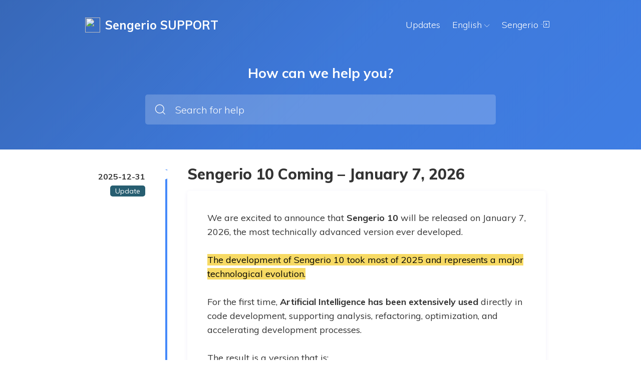

--- FILE ---
content_type: text/html; charset=utf-8
request_url: https://support.sengerio.com/updates/en
body_size: 27227
content:
<!DOCTYPE html><html lang="en"><head>
        <title>Sengerio SUPPORT</title>
        <base href="/">
        <meta charset="utf-8">
        <meta name="viewport" content="width=device-width, initial-scale=1">
        <meta name="generator" content="Powered by FROGED Knowledge Base - customer success and support platform.">
        <link rel="icon" id="appFavicon" type="image/x-icon" href="">
        <link rel="stylesheet" href="./assets/fonts/ficon/ficon.css">
        <style type="text/css">@font-face{font-family:'Muli';font-style:italic;font-weight:400;font-display:swap;src:url(https://fonts.gstatic.com/s/muli/v29/7Aujp_0qiz-afTfcIyoiGtm2P0wG05Fz4eqVxQ.woff) format('woff');}@font-face{font-family:'Muli';font-style:normal;font-weight:300;font-display:swap;src:url(https://fonts.gstatic.com/s/muli/v29/7Aulp_0qiz-aVz7u3PJLcUMYOFmQkEk30e4.woff) format('woff');}@font-face{font-family:'Muli';font-style:normal;font-weight:400;font-display:swap;src:url(https://fonts.gstatic.com/s/muli/v29/7Aulp_0qiz-aVz7u3PJLcUMYOFnOkEk30e4.woff) format('woff');}@font-face{font-family:'Muli';font-style:normal;font-weight:600;font-display:swap;src:url(https://fonts.gstatic.com/s/muli/v29/7Aulp_0qiz-aVz7u3PJLcUMYOFkQl0k30e4.woff) format('woff');}@font-face{font-family:'Muli';font-style:normal;font-weight:700;font-display:swap;src:url(https://fonts.gstatic.com/s/muli/v29/7Aulp_0qiz-aVz7u3PJLcUMYOFkpl0k30e4.woff) format('woff');}@font-face{font-family:'Muli';font-style:normal;font-weight:800;font-display:swap;src:url(https://fonts.gstatic.com/s/muli/v29/7Aulp_0qiz-aVz7u3PJLcUMYOFlOl0k30e4.woff) format('woff');}@font-face{font-family:'Muli';font-style:italic;font-weight:400;font-display:swap;src:url(https://fonts.gstatic.com/s/muli/v29/7Aujp_0qiz-afTfcIyoiGtm2P0wG05Fz4eWVxVqHrzJoA8xQ.woff) format('woff');unicode-range:U+0102-0103, U+0110-0111, U+0128-0129, U+0168-0169, U+01A0-01A1, U+01AF-01B0, U+0300-0301, U+0303-0304, U+0308-0309, U+0323, U+0329, U+1EA0-1EF9, U+20AB;}@font-face{font-family:'Muli';font-style:italic;font-weight:400;font-display:swap;src:url(https://fonts.gstatic.com/s/muli/v29/7Aujp_0qiz-afTfcIyoiGtm2P0wG05Fz4eSVxVqHrzJoA8xQ.woff) format('woff');unicode-range:U+0100-02AF, U+0304, U+0308, U+0329, U+1E00-1E9F, U+1EF2-1EFF, U+2020, U+20A0-20AB, U+20AD-20C0, U+2113, U+2C60-2C7F, U+A720-A7FF;}@font-face{font-family:'Muli';font-style:italic;font-weight:400;font-display:swap;src:url(https://fonts.gstatic.com/s/muli/v29/7Aujp_0qiz-afTfcIyoiGtm2P0wG05Fz4eqVxVqHrzJoAw.woff) format('woff');unicode-range:U+0000-00FF, U+0131, U+0152-0153, U+02BB-02BC, U+02C6, U+02DA, U+02DC, U+0304, U+0308, U+0329, U+2000-206F, U+2074, U+20AC, U+2122, U+2191, U+2193, U+2212, U+2215, U+FEFF, U+FFFD;}@font-face{font-family:'Muli';font-style:normal;font-weight:300;font-display:swap;src:url(https://fonts.gstatic.com/s/muli/v29/7Auwp_0qiz-afT3GLQjUwkQ1OQ.woff2) format('woff2');unicode-range:U+0102-0103, U+0110-0111, U+0128-0129, U+0168-0169, U+01A0-01A1, U+01AF-01B0, U+0300-0301, U+0303-0304, U+0308-0309, U+0323, U+0329, U+1EA0-1EF9, U+20AB;}@font-face{font-family:'Muli';font-style:normal;font-weight:300;font-display:swap;src:url(https://fonts.gstatic.com/s/muli/v29/7Auwp_0qiz-afTzGLQjUwkQ1OQ.woff2) format('woff2');unicode-range:U+0100-02AF, U+0304, U+0308, U+0329, U+1E00-1E9F, U+1EF2-1EFF, U+2020, U+20A0-20AB, U+20AD-20C0, U+2113, U+2C60-2C7F, U+A720-A7FF;}@font-face{font-family:'Muli';font-style:normal;font-weight:300;font-display:swap;src:url(https://fonts.gstatic.com/s/muli/v29/7Auwp_0qiz-afTLGLQjUwkQ.woff2) format('woff2');unicode-range:U+0000-00FF, U+0131, U+0152-0153, U+02BB-02BC, U+02C6, U+02DA, U+02DC, U+0304, U+0308, U+0329, U+2000-206F, U+2074, U+20AC, U+2122, U+2191, U+2193, U+2212, U+2215, U+FEFF, U+FFFD;}@font-face{font-family:'Muli';font-style:normal;font-weight:400;font-display:swap;src:url(https://fonts.gstatic.com/s/muli/v29/7Auwp_0qiz-afT3GLQjUwkQ1OQ.woff2) format('woff2');unicode-range:U+0102-0103, U+0110-0111, U+0128-0129, U+0168-0169, U+01A0-01A1, U+01AF-01B0, U+0300-0301, U+0303-0304, U+0308-0309, U+0323, U+0329, U+1EA0-1EF9, U+20AB;}@font-face{font-family:'Muli';font-style:normal;font-weight:400;font-display:swap;src:url(https://fonts.gstatic.com/s/muli/v29/7Auwp_0qiz-afTzGLQjUwkQ1OQ.woff2) format('woff2');unicode-range:U+0100-02AF, U+0304, U+0308, U+0329, U+1E00-1E9F, U+1EF2-1EFF, U+2020, U+20A0-20AB, U+20AD-20C0, U+2113, U+2C60-2C7F, U+A720-A7FF;}@font-face{font-family:'Muli';font-style:normal;font-weight:400;font-display:swap;src:url(https://fonts.gstatic.com/s/muli/v29/7Auwp_0qiz-afTLGLQjUwkQ.woff2) format('woff2');unicode-range:U+0000-00FF, U+0131, U+0152-0153, U+02BB-02BC, U+02C6, U+02DA, U+02DC, U+0304, U+0308, U+0329, U+2000-206F, U+2074, U+20AC, U+2122, U+2191, U+2193, U+2212, U+2215, U+FEFF, U+FFFD;}@font-face{font-family:'Muli';font-style:normal;font-weight:600;font-display:swap;src:url(https://fonts.gstatic.com/s/muli/v29/7Auwp_0qiz-afT3GLQjUwkQ1OQ.woff2) format('woff2');unicode-range:U+0102-0103, U+0110-0111, U+0128-0129, U+0168-0169, U+01A0-01A1, U+01AF-01B0, U+0300-0301, U+0303-0304, U+0308-0309, U+0323, U+0329, U+1EA0-1EF9, U+20AB;}@font-face{font-family:'Muli';font-style:normal;font-weight:600;font-display:swap;src:url(https://fonts.gstatic.com/s/muli/v29/7Auwp_0qiz-afTzGLQjUwkQ1OQ.woff2) format('woff2');unicode-range:U+0100-02AF, U+0304, U+0308, U+0329, U+1E00-1E9F, U+1EF2-1EFF, U+2020, U+20A0-20AB, U+20AD-20C0, U+2113, U+2C60-2C7F, U+A720-A7FF;}@font-face{font-family:'Muli';font-style:normal;font-weight:600;font-display:swap;src:url(https://fonts.gstatic.com/s/muli/v29/7Auwp_0qiz-afTLGLQjUwkQ.woff2) format('woff2');unicode-range:U+0000-00FF, U+0131, U+0152-0153, U+02BB-02BC, U+02C6, U+02DA, U+02DC, U+0304, U+0308, U+0329, U+2000-206F, U+2074, U+20AC, U+2122, U+2191, U+2193, U+2212, U+2215, U+FEFF, U+FFFD;}@font-face{font-family:'Muli';font-style:normal;font-weight:700;font-display:swap;src:url(https://fonts.gstatic.com/s/muli/v29/7Auwp_0qiz-afT3GLQjUwkQ1OQ.woff2) format('woff2');unicode-range:U+0102-0103, U+0110-0111, U+0128-0129, U+0168-0169, U+01A0-01A1, U+01AF-01B0, U+0300-0301, U+0303-0304, U+0308-0309, U+0323, U+0329, U+1EA0-1EF9, U+20AB;}@font-face{font-family:'Muli';font-style:normal;font-weight:700;font-display:swap;src:url(https://fonts.gstatic.com/s/muli/v29/7Auwp_0qiz-afTzGLQjUwkQ1OQ.woff2) format('woff2');unicode-range:U+0100-02AF, U+0304, U+0308, U+0329, U+1E00-1E9F, U+1EF2-1EFF, U+2020, U+20A0-20AB, U+20AD-20C0, U+2113, U+2C60-2C7F, U+A720-A7FF;}@font-face{font-family:'Muli';font-style:normal;font-weight:700;font-display:swap;src:url(https://fonts.gstatic.com/s/muli/v29/7Auwp_0qiz-afTLGLQjUwkQ.woff2) format('woff2');unicode-range:U+0000-00FF, U+0131, U+0152-0153, U+02BB-02BC, U+02C6, U+02DA, U+02DC, U+0304, U+0308, U+0329, U+2000-206F, U+2074, U+20AC, U+2122, U+2191, U+2193, U+2212, U+2215, U+FEFF, U+FFFD;}@font-face{font-family:'Muli';font-style:normal;font-weight:800;font-display:swap;src:url(https://fonts.gstatic.com/s/muli/v29/7Auwp_0qiz-afT3GLQjUwkQ1OQ.woff2) format('woff2');unicode-range:U+0102-0103, U+0110-0111, U+0128-0129, U+0168-0169, U+01A0-01A1, U+01AF-01B0, U+0300-0301, U+0303-0304, U+0308-0309, U+0323, U+0329, U+1EA0-1EF9, U+20AB;}@font-face{font-family:'Muli';font-style:normal;font-weight:800;font-display:swap;src:url(https://fonts.gstatic.com/s/muli/v29/7Auwp_0qiz-afTzGLQjUwkQ1OQ.woff2) format('woff2');unicode-range:U+0100-02AF, U+0304, U+0308, U+0329, U+1E00-1E9F, U+1EF2-1EFF, U+2020, U+20A0-20AB, U+20AD-20C0, U+2113, U+2C60-2C7F, U+A720-A7FF;}@font-face{font-family:'Muli';font-style:normal;font-weight:800;font-display:swap;src:url(https://fonts.gstatic.com/s/muli/v29/7Auwp_0qiz-afTLGLQjUwkQ.woff2) format('woff2');unicode-range:U+0000-00FF, U+0131, U+0152-0153, U+02BB-02BC, U+02C6, U+02DA, U+02DC, U+0304, U+0308, U+0329, U+2000-206F, U+2074, U+20AC, U+2122, U+2191, U+2193, U+2212, U+2215, U+FEFF, U+FFFD;}</style>

        <!-- Start Froged -->
        <script>frogedSettings = { }</script>
        <script>(function(){var a=document,b=window;if("function"!=typeof Froged){Froged=function(a,b,c){Froged.c(a,b,c)},Froged.q=[],Froged.c=function(a,b,c){Froged.q.push([a,b,c])},fg_data={hooks:{}};var c=function(){var b=a.createElement("script");b.type="text/javascript",b.async=!0,b.src="https://sdk.froged.com";var c=a.getElementsByTagName("script")[0];c.parentNode.insertBefore(b,c)};"complete"===a.readyState?c():window.attachEvent?b.attachEvent("onload",c):b.addEventListener("load",c,!1)}})()</script>
        <!-- End Froged -->

    <link rel="stylesheet" href="styles.40603e575ce4314bdffe.css"><style ng-transition="serverApp">[_nghost-sc442]{display:flex;flex-direction:column;min-height:100vh}@media print{ng-footer[_ngcontent-sc442], ng-header[_ngcontent-sc442]{display:none}ng-body[_ngcontent-sc442]{background:#fff}}</style><style ng-transition="serverApp">@import url("https://fonts.googleapis.com/css2?family=Montserrat:ital,wght@0,400;0,700;1,500&display=swap");@import url("https://fonts.googleapis.com/css2?family=Mulish:wght@400;600;700&display=swap");@import url("https://fonts.googleapis.com/css2?family=Noto+Color+Emoji&display=swap");.CodeMirror[_ngcontent-sc455]{font-family:monospace;height:300px;color:#000;direction:ltr}.CodeMirror-lines[_ngcontent-sc455]{padding:4px 0}.CodeMirror[_ngcontent-sc455]   pre.CodeMirror-line[_ngcontent-sc455], .CodeMirror[_ngcontent-sc455]   pre.CodeMirror-line-like[_ngcontent-sc455]{padding:0 4px}.CodeMirror-gutter-filler[_ngcontent-sc455], .CodeMirror-scrollbar-filler[_ngcontent-sc455]{background-color:#fff}.CodeMirror-gutters[_ngcontent-sc455]{border-right:1px solid #ddd;background-color:#f7f7f7;white-space:nowrap}.CodeMirror-linenumber[_ngcontent-sc455]{padding:0 3px 0 5px;min-width:20px;text-align:right;color:#999;white-space:nowrap}.CodeMirror-guttermarker[_ngcontent-sc455]{color:#000}.CodeMirror-guttermarker-subtle[_ngcontent-sc455]{color:#999}.CodeMirror-cursor[_ngcontent-sc455]{border-left:1px solid #000;border-right:none;width:0}.CodeMirror[_ngcontent-sc455]   div.CodeMirror-secondarycursor[_ngcontent-sc455]{border-left:1px solid silver}.cm-fat-cursor[_ngcontent-sc455]   .CodeMirror-cursor[_ngcontent-sc455]{width:auto;border:0!important;background:#7e7}.cm-fat-cursor[_ngcontent-sc455]   div.CodeMirror-cursors[_ngcontent-sc455]{z-index:1}.cm-fat-cursor-mark[_ngcontent-sc455]{background-color:rgba(20,255,20,.5);animation:blink 1.06s steps(1) infinite}.cm-animate-fat-cursor[_ngcontent-sc455]{width:auto;border:0;animation:blink 1.06s steps(1) infinite;background-color:#7e7}@keyframes blink{50%{background-color:transparent}}.cm-tab[_ngcontent-sc455]{display:inline-block;text-decoration:inherit}.CodeMirror-rulers[_ngcontent-sc455]{position:absolute;left:0;right:0;top:-50px;bottom:0;overflow:hidden}.CodeMirror-ruler[_ngcontent-sc455]{border-left:1px solid #ccc;top:0;bottom:0;position:absolute}.cm-s-default[_ngcontent-sc455]   .cm-header[_ngcontent-sc455]{color:#00f}.cm-s-default[_ngcontent-sc455]   .cm-quote[_ngcontent-sc455]{color:#090}.cm-negative[_ngcontent-sc455]{color:#d44}.cm-positive[_ngcontent-sc455]{color:#292}.cm-header[_ngcontent-sc455], .cm-strong[_ngcontent-sc455]{font-weight:700}.cm-em[_ngcontent-sc455]{font-style:italic}.cm-link[_ngcontent-sc455]{text-decoration:underline}.cm-strikethrough[_ngcontent-sc455]{text-decoration:line-through}.cm-s-default[_ngcontent-sc455]   .cm-keyword[_ngcontent-sc455]{color:#708}.cm-s-default[_ngcontent-sc455]   .cm-atom[_ngcontent-sc455]{color:#219}.cm-s-default[_ngcontent-sc455]   .cm-number[_ngcontent-sc455]{color:#164}.cm-s-default[_ngcontent-sc455]   .cm-def[_ngcontent-sc455]{color:#00f}.cm-s-default[_ngcontent-sc455]   .cm-variable-2[_ngcontent-sc455]{color:#05a}.cm-s-default[_ngcontent-sc455]   .cm-type[_ngcontent-sc455], .cm-s-default[_ngcontent-sc455]   .cm-variable-3[_ngcontent-sc455]{color:#085}.cm-s-default[_ngcontent-sc455]   .cm-comment[_ngcontent-sc455]{color:#a50}.cm-s-default[_ngcontent-sc455]   .cm-string[_ngcontent-sc455]{color:#a11}.cm-s-default[_ngcontent-sc455]   .cm-string-2[_ngcontent-sc455]{color:#f50}.cm-s-default[_ngcontent-sc455]   .cm-meta[_ngcontent-sc455], .cm-s-default[_ngcontent-sc455]   .cm-qualifier[_ngcontent-sc455]{color:#555}.cm-s-default[_ngcontent-sc455]   .cm-builtin[_ngcontent-sc455]{color:#30a}.cm-s-default[_ngcontent-sc455]   .cm-bracket[_ngcontent-sc455]{color:#997}.cm-s-default[_ngcontent-sc455]   .cm-tag[_ngcontent-sc455]{color:#170}.cm-s-default[_ngcontent-sc455]   .cm-attribute[_ngcontent-sc455]{color:#00c}.cm-s-default[_ngcontent-sc455]   .cm-hr[_ngcontent-sc455]{color:#999}.cm-s-default[_ngcontent-sc455]   .cm-link[_ngcontent-sc455]{color:#00c}.cm-invalidchar[_ngcontent-sc455], .cm-s-default[_ngcontent-sc455]   .cm-error[_ngcontent-sc455]{color:red}.CodeMirror-composing[_ngcontent-sc455]{border-bottom:2px solid}div.CodeMirror[_ngcontent-sc455]   span.CodeMirror-matchingbracket[_ngcontent-sc455]{color:#0b0}div.CodeMirror[_ngcontent-sc455]   span.CodeMirror-nonmatchingbracket[_ngcontent-sc455]{color:#a22}.CodeMirror-matchingtag[_ngcontent-sc455]{background:rgba(255,150,0,.3)}.CodeMirror-activeline-background[_ngcontent-sc455]{background:#e8f2ff}.CodeMirror[_ngcontent-sc455]{position:relative;overflow:hidden;background:#fff}.CodeMirror-scroll[_ngcontent-sc455]{overflow:scroll!important;margin-bottom:-50px;margin-right:-50px;padding-bottom:50px;height:100%;outline:none;position:relative}.CodeMirror-sizer[_ngcontent-sc455]{position:relative;border-right:50px solid transparent}.CodeMirror-gutter-filler[_ngcontent-sc455], .CodeMirror-hscrollbar[_ngcontent-sc455], .CodeMirror-scrollbar-filler[_ngcontent-sc455], .CodeMirror-vscrollbar[_ngcontent-sc455]{position:absolute;z-index:6;display:none;outline:none}.CodeMirror-vscrollbar[_ngcontent-sc455]{right:0;top:0;overflow-x:hidden;overflow-y:scroll}.CodeMirror-hscrollbar[_ngcontent-sc455]{bottom:0;left:0;overflow-y:hidden;overflow-x:scroll}.CodeMirror-scrollbar-filler[_ngcontent-sc455]{right:0;bottom:0}.CodeMirror-gutter-filler[_ngcontent-sc455]{left:0;bottom:0}.CodeMirror-gutters[_ngcontent-sc455]{position:absolute;left:0;top:0;min-height:100%;z-index:3}.CodeMirror-gutter[_ngcontent-sc455]{white-space:normal;height:100%;display:inline-block;vertical-align:top;margin-bottom:-50px}.CodeMirror-gutter-wrapper[_ngcontent-sc455]{position:absolute;z-index:4;background:none!important;border:none!important}.CodeMirror-gutter-background[_ngcontent-sc455]{position:absolute;top:0;bottom:0;z-index:4}.CodeMirror-gutter-elt[_ngcontent-sc455]{position:absolute;cursor:default;z-index:4}.CodeMirror-gutter-wrapper[_ngcontent-sc455]   [_ngcontent-sc455]::selection{background-color:transparent}.CodeMirror-gutter-wrapper[_ngcontent-sc455]   [_ngcontent-sc455]::-moz-selection{background-color:transparent}.CodeMirror-lines[_ngcontent-sc455]{cursor:text;min-height:1px}.CodeMirror[_ngcontent-sc455]   pre.CodeMirror-line[_ngcontent-sc455], .CodeMirror[_ngcontent-sc455]   pre.CodeMirror-line-like[_ngcontent-sc455]{border-radius:0;border-width:0;background:transparent;font-family:inherit;font-size:inherit;margin:0;white-space:pre;word-wrap:normal;line-height:inherit;color:inherit;z-index:2;position:relative;overflow:visible;-webkit-tap-highlight-color:transparent;font-variant-ligatures:contextual}.CodeMirror-wrap[_ngcontent-sc455]   pre.CodeMirror-line[_ngcontent-sc455], .CodeMirror-wrap[_ngcontent-sc455]   pre.CodeMirror-line-like[_ngcontent-sc455]{word-wrap:break-word;white-space:pre-wrap;word-break:normal}.CodeMirror-linebackground[_ngcontent-sc455]{position:absolute;left:0;right:0;top:0;bottom:0;z-index:0}.CodeMirror-linewidget[_ngcontent-sc455]{position:relative;z-index:2;padding:.1px}.CodeMirror-rtl[_ngcontent-sc455]   pre[_ngcontent-sc455]{direction:rtl}.CodeMirror-code[_ngcontent-sc455]{outline:none}.CodeMirror-gutter[_ngcontent-sc455], .CodeMirror-gutters[_ngcontent-sc455], .CodeMirror-linenumber[_ngcontent-sc455], .CodeMirror-scroll[_ngcontent-sc455], .CodeMirror-sizer[_ngcontent-sc455]{box-sizing:content-box}.CodeMirror-measure[_ngcontent-sc455]{position:absolute;width:100%;height:0;overflow:hidden;visibility:hidden}.CodeMirror-cursor[_ngcontent-sc455]{position:absolute;pointer-events:none}.CodeMirror-measure[_ngcontent-sc455]   pre[_ngcontent-sc455]{position:static}div.CodeMirror-cursors[_ngcontent-sc455]{visibility:hidden;position:relative;z-index:3}.CodeMirror-focused[_ngcontent-sc455]   div.CodeMirror-cursors[_ngcontent-sc455], div.CodeMirror-dragcursors[_ngcontent-sc455]{visibility:visible}.CodeMirror-selected[_ngcontent-sc455]{background:#d9d9d9}.CodeMirror-focused[_ngcontent-sc455]   .CodeMirror-selected[_ngcontent-sc455]{background:#d7d4f0}.CodeMirror-crosshair[_ngcontent-sc455]{cursor:crosshair}.CodeMirror-line[_ngcontent-sc455]::selection, .CodeMirror-line[_ngcontent-sc455] > span[_ngcontent-sc455]::selection, .CodeMirror-line[_ngcontent-sc455] > span[_ngcontent-sc455] > span[_ngcontent-sc455]::selection{background:#d7d4f0}.CodeMirror-line[_ngcontent-sc455]::-moz-selection, .CodeMirror-line[_ngcontent-sc455] > span[_ngcontent-sc455]::-moz-selection, .CodeMirror-line[_ngcontent-sc455] > span[_ngcontent-sc455] > span[_ngcontent-sc455]::-moz-selection{background:#d7d4f0}.cm-searching[_ngcontent-sc455]{background-color:#ffa;background-color:rgba(255,255,0,.4)}.cm-force-border[_ngcontent-sc455]{padding-right:.1px}@media print{.CodeMirror[_ngcontent-sc455]   div.CodeMirror-cursors[_ngcontent-sc455]{visibility:hidden}}.cm-tab-wrap-hack[_ngcontent-sc455]:after{content:""}span.CodeMirror-selectedtext[_ngcontent-sc455]{background:none}.hidden[_ngcontent-sc455]{display:none!important}.noSelect[_ngcontent-sc455], .unselect[_ngcontent-sc455]{-webkit-touch-callout:none;-webkit-user-select:none;-moz-user-select:none;user-select:none}.float-r[_ngcontent-sc455]{float:right}.float-l[_ngcontent-sc455]{float:left}.block[_ngcontent-sc455]{display:block!important}.color-primary[_ngcontent-sc455]{color:#1abc9c}.color-accent[_ngcontent-sc455]{color:#e91e63}body[_ngcontent-sc455]{background:#fff;color:#1b1c21;font-weight:400;margin:0;overflow:hidden}body[_ngcontent-sc455], input[_ngcontent-sc455]{font-family:Muli,sans-serif}h1[_ngcontent-sc455]{font-size:27px;margin-top:24px;margin-bottom:16px}h2[_ngcontent-sc455]{font-size:24px;margin-top:21px;margin-bottom:14px}h3[_ngcontent-sc455]{font-size:21px;margin-top:18px;margin-bottom:12px}h3[_ngcontent-sc455], h4[_ngcontent-sc455]{font-weight:400}h4[_ngcontent-sc455]{font-size:18px;margin-top:15px;margin-bottom:10px}h5[_ngcontent-sc455]{font-size:17px;margin-top:13px;margin-bottom:8px}h5[_ngcontent-sc455], h6[_ngcontent-sc455]{font-weight:400}h6[_ngcontent-sc455]{font-size:16px;margin-top:12px;margin-bottom:7px}b[_ngcontent-sc455], strong[_ngcontent-sc455]{font-weight:700}a[_ngcontent-sc455], a[_ngcontent-sc455]:active, a[_ngcontent-sc455]:hover, a[_ngcontent-sc455]:visited{color:inherit;cursor:pointer;font-weight:700;text-decoration:none}.text-center[_ngcontent-sc455]{text-align:center}.text-left[_ngcontent-sc455]{text-align:left}mark[_ngcontent-sc455]{background-color:#f6eeca}.w-100[_ngcontent-sc455]{width:100%}.img-responsive[_ngcontent-sc455]{max-width:100%}.flex[_ngcontent-sc455]{display:flex}.flex-row[_ngcontent-sc455]{flex-direction:row}.flex-column[_ngcontent-sc455]{flex-direction:column}.flex-fill[_ngcontent-sc455]{flex:1}.flex-preserve[_ngcontent-sc455]{flex-shrink:1}.flex-align-center[_ngcontent-sc455]{align-items:center}.flex-align-end[_ngcontent-sc455]{align-items:end}.flex-justify-center[_ngcontent-sc455]{justify-content:center}.flex-justify-end[_ngcontent-sc455]{justify-content:flex-end}.flex-justify-space-between[_ngcontent-sc455]{justify-content:space-between}.flex-wrap[_ngcontent-sc455]{flex-wrap:wrap}.m-0[_ngcontent-sc455]{margin:0!important}.m-5[_ngcontent-sc455]{margin:5px!important}.m-10[_ngcontent-sc455]{margin:10px!important}.m-15[_ngcontent-sc455]{margin:15px!important}.m-20[_ngcontent-sc455]{margin:20px!important}.m-25[_ngcontent-sc455]{margin:25px!important}.m-30[_ngcontent-sc455]{margin:30px!important}.m-35[_ngcontent-sc455]{margin:35px!important}.m-40[_ngcontent-sc455]{margin:40px!important}.m-a[_ngcontent-sc455]{margin:auto!important}.mt-0[_ngcontent-sc455]{margin-top:0!important}.mt-5[_ngcontent-sc455]{margin-top:5px!important}.mt-10[_ngcontent-sc455]{margin-top:10px!important}.mt-15[_ngcontent-sc455]{margin-top:15px!important}.mt-20[_ngcontent-sc455]{margin-top:20px!important}.mt-25[_ngcontent-sc455]{margin-top:25px!important}.mt-30[_ngcontent-sc455]{margin-top:30px!important}.mt-35[_ngcontent-sc455]{margin-top:35px!important}.mt-40[_ngcontent-sc455]{margin-top:40px!important}.mt-a[_ngcontent-sc455]{margin-top:auto}.mr-0[_ngcontent-sc455]{margin-right:0!important}.mr-2[_ngcontent-sc455]{margin-right:2px!important}.mr-5[_ngcontent-sc455]{margin-right:5px!important}.mr-10[_ngcontent-sc455]{margin-right:10px!important}.mr-15[_ngcontent-sc455]{margin-right:15px!important}.mr-20[_ngcontent-sc455]{margin-right:20px!important}.mr-25[_ngcontent-sc455]{margin-right:25px!important}.mr-30[_ngcontent-sc455]{margin-right:30px!important}.mr-35[_ngcontent-sc455]{margin-right:35px!important}.mr-40[_ngcontent-sc455]{margin-right:40px!important}.mr-a[_ngcontent-sc455]{margin-right:auto}.mb-0[_ngcontent-sc455]{margin-bottom:0!important}.mb-5[_ngcontent-sc455]{margin-bottom:5px!important}.mb-10[_ngcontent-sc455]{margin-bottom:10px!important}.mb-15[_ngcontent-sc455]{margin-bottom:15px!important}.mb-20[_ngcontent-sc455]{margin-bottom:20px!important}.mb-25[_ngcontent-sc455]{margin-bottom:25px!important}.mb-30[_ngcontent-sc455]{margin-bottom:30px!important}.mb-35[_ngcontent-sc455]{margin-bottom:35px!important}.mb-40[_ngcontent-sc455]{margin-bottom:40px!important}.mb-a[_ngcontent-sc455]{margin-bottom:auto}.ml-0[_ngcontent-sc455]{margin-left:0!important}.ml-5[_ngcontent-sc455]{margin-left:5px!important}.ml-10[_ngcontent-sc455]{margin-left:10px!important}.ml-15[_ngcontent-sc455]{margin-left:15px!important}.ml-20[_ngcontent-sc455]{margin-left:20px!important}.ml-25[_ngcontent-sc455]{margin-left:25px!important}.ml-30[_ngcontent-sc455]{margin-left:30px!important}.ml-35[_ngcontent-sc455]{margin-left:35px!important}.ml-40[_ngcontent-sc455]{margin-left:40px!important}.ml-a[_ngcontent-sc455]{margin-left:auto}.p-0[_ngcontent-sc455]{padding:0!important}.p-5[_ngcontent-sc455]{padding:5px!important}.p-10[_ngcontent-sc455]{padding:10px!important}.p-15[_ngcontent-sc455]{padding:15px!important}.p-20[_ngcontent-sc455]{padding:20px!important}.p-25[_ngcontent-sc455]{padding:25px!important}.p-30[_ngcontent-sc455]{padding:30px!important}.p-35[_ngcontent-sc455]{padding:35px!important}.p-40[_ngcontent-sc455]{padding:40px!important}.pt-0[_ngcontent-sc455]{padding-top:0!important}.pt-5[_ngcontent-sc455]{padding-top:5px!important}.pt-10[_ngcontent-sc455]{padding-top:10px!important}.pt-15[_ngcontent-sc455]{padding-top:15px!important}.pt-20[_ngcontent-sc455]{padding-top:20px!important}.pt-25[_ngcontent-sc455]{padding-top:25px!important}.pt-30[_ngcontent-sc455]{padding-top:30px!important}.pt-35[_ngcontent-sc455]{padding-top:35px!important}.pt-40[_ngcontent-sc455]{padding-top:40px!important}.pr-0[_ngcontent-sc455]{padding-right:0!important}.pr-5[_ngcontent-sc455]{padding-right:5px!important}.pr-10[_ngcontent-sc455]{padding-right:10px!important}.pr-15[_ngcontent-sc455]{padding-right:15px!important}.pr-20[_ngcontent-sc455]{padding-right:20px!important}.pr-25[_ngcontent-sc455]{padding-right:25px!important}.pr-30[_ngcontent-sc455]{padding-right:30px!important}.pr-35[_ngcontent-sc455]{padding-right:35px!important}.pr-40[_ngcontent-sc455]{padding-right:40px!important}.pb-0[_ngcontent-sc455]{padding-bottom:0!important}.pb-5[_ngcontent-sc455]{padding-bottom:5px!important}.pb-10[_ngcontent-sc455]{padding-bottom:10px!important}.pb-15[_ngcontent-sc455]{padding-bottom:15px!important}.pb-20[_ngcontent-sc455]{padding-bottom:20px!important}.pb-25[_ngcontent-sc455]{padding-bottom:25px!important}.pb-30[_ngcontent-sc455]{padding-bottom:30px!important}.pb-35[_ngcontent-sc455]{padding-bottom:35px!important}.pb-40[_ngcontent-sc455]{padding-bottom:40px!important}.pl-0[_ngcontent-sc455]{padding-left:0!important}.pl-5[_ngcontent-sc455]{padding-left:5px!important}.pl-10[_ngcontent-sc455]{padding-left:10px!important}.pl-15[_ngcontent-sc455]{padding-left:15px!important}.pl-20[_ngcontent-sc455]{padding-left:20px!important}.pl-25[_ngcontent-sc455]{padding-left:25px!important}.pl-30[_ngcontent-sc455]{padding-left:30px!important}.pl-35[_ngcontent-sc455]{padding-left:35px!important}.pl-40[_ngcontent-sc455]{padding-left:40px!important}.mw-100[_ngcontent-sc455]{max-width:100px!important}.mw-200[_ngcontent-sc455]{max-width:200px!important}.mw-250[_ngcontent-sc455]{max-width:250px!important}.mw-300[_ngcontent-sc455]{max-width:300px!important}.mw-400[_ngcontent-sc455]{max-width:400px!important}.mw-500[_ngcontent-sc455]{max-width:500px!important}.mw-600[_ngcontent-sc455]{max-width:600px!important}.mw-700[_ngcontent-sc455]{max-width:700px!important}.mw-800[_ngcontent-sc455]{max-width:800px!important}.mw-900[_ngcontent-sc455]{max-width:900px!important}.fs-10[_ngcontent-sc455]{font-size:10px!important}.fs-11[_ngcontent-sc455]{font-size:11px!important}.fs-12[_ngcontent-sc455]{font-size:12px!important}.fs-13[_ngcontent-sc455]{font-size:13px!important}.fs-14[_ngcontent-sc455]{font-size:14px!important}.fs-15[_ngcontent-sc455]{font-size:15px!important}.fs-16[_ngcontent-sc455]{font-size:16px!important}.fw-regular[_ngcontent-sc455]{font-weight:400}.fw-bold[_ngcontent-sc455]{font-weight:700}.fst-normal[_ngcontent-sc455]{font-style:normal}.fst-italic[_ngcontent-sc455]{font-style:italic}.cur-pointer[_ngcontent-sc455]{cursor:pointer}.h-100[_ngcontent-sc455]{height:100%}.input-label[_ngcontent-sc455]{color:#496772;display:block;font-size:11px;font-weight:800;letter-spacing:.06em;line-height:14px;margin-bottom:5px;overflow:hidden;text-transform:uppercase;white-space:pre;width:100%}.spin[_ngcontent-sc455]{animation-name:spin;animation-duration:1s;animation-iteration-count:infinite;animation-timing-function:linear;font-weight:700}@keyframes spin{0%{transform:rotate(0deg)}to{transform:rotate(1turn)}}div.fr-popup[_ngcontent-sc455], div.fr-toolbar[_ngcontent-sc455], div.fr-tooltip[_ngcontent-sc455]{z-index:20!important}.tribute-container[_ngcontent-sc455]{border:1px solid #bdbdbd;background:#efefef;padding:5px}.tribute-container[_ngcontent-sc455]   li[_ngcontent-sc455]{white-space:nowrap;overflow:hidden;text-overflow:ellipsis}div.drag-list[_ngcontent-sc455]{overflow:hidden}div.drag-item[_ngcontent-sc455]{border-bottom:1px solid #dbdbdb;background:#f0f0f0;cursor:pointer;font-size:14px;line-height:25px;padding:0}div.drag-item[_ngcontent-sc455]   div.element[_ngcontent-sc455]{display:flex;padding:5px 5px 5px 15px}div.drag-item[_ngcontent-sc455]   div.element[_ngcontent-sc455]   i.fa-plus[_ngcontent-sc455]{border-radius:3px;color:#777;display:none;line-height:25px;text-align:center;width:25px}div.drag-item[_ngcontent-sc455]   div.element[_ngcontent-sc455]:hover   i.fa-plus[_ngcontent-sc455]{display:inline-block}div.drag-item[_ngcontent-sc455]   i.fa-folder[_ngcontent-sc455], div.drag-item[_ngcontent-sc455]   i.fa-folder-open[_ngcontent-sc455]{color:#ff9307;line-height:25px;margin-right:5px}div.drag-item[_ngcontent-sc455]   span[_ngcontent-sc455]{flex:1}div.drag-item[_ngcontent-sc455]   div.document[_ngcontent-sc455]{line-height:25px;padding:0 5px 5px 30px}div.drag-item[_ngcontent-sc455]   div.document[_ngcontent-sc455]   i[_ngcontent-sc455]{margin-right:5px}.cdk-drag-preview[_ngcontent-sc455]{border-radius:2px;box-shadow:0 5px 5px -3px rgba(0,0,0,.2),0 8px 10px 1px rgba(0,0,0,.14),0 3px 14px 2px rgba(0,0,0,.12);box-sizing:border-box}.cdk-drag-placeholder[_ngcontent-sc455]{opacity:0}.cdk-drag-animating[_ngcontent-sc455]{transition:transform .25s cubic-bezier(0,0,.2,1)}.drag-list.cdk-drop-list-dragging[_ngcontent-sc455]   .drag-item[_ngcontent-sc455]:not(.cdk-drag-placeholder){transition:transform .25s cubic-bezier(0,0,.2,1)}ui-asideTab.cdk-drag-preview[_ngcontent-sc455]{background:#cacaca;opacity:.95}ui-button.call[_ngcontent-sc455]{display:flex;justify-content:space-between;align-items:center}[_nghost-sc455]{display:flex;flex-direction:column;min-height:100vh}[_nghost-sc455]   div.container[_ngcontent-sc455]{max-width:940px;margin:40px auto}[_nghost-sc455]   div.update[_ngcontent-sc455]{display:flex;padding:0 20px}[_nghost-sc455]   div.update[_ngcontent-sc455]   div.left[_ngcontent-sc455]{width:100px}[_nghost-sc455]   div.update[_ngcontent-sc455]   div.left[_ngcontent-sc455]   div.date[_ngcontent-sc455]{font-size:16px;font-weight:700;text-align:right}[_nghost-sc455]   div.update[_ngcontent-sc455]   div.left[_ngcontent-sc455]   div.tag[_ngcontent-sc455]{text-align:right}[_nghost-sc455]   div.update[_ngcontent-sc455]   div.left[_ngcontent-sc455]   div.tag[_ngcontent-sc455]   span.label[_ngcontent-sc455]{color:#fff;font-size:14px;line-height:20px;padding:2px 10px;border-radius:5px}[_nghost-sc455]   div.update[_ngcontent-sc455]   div.left[_ngcontent-sc455]   div.tag[_ngcontent-sc455]   span.label.dark[_ngcontent-sc455]{background:#275e71}[_nghost-sc455]   div.update[_ngcontent-sc455]   div.left[_ngcontent-sc455]   div.tag[_ngcontent-sc455]   span.label.success[_ngcontent-sc455]{background:#1abc9c}[_nghost-sc455]   div.update[_ngcontent-sc455]   div.left[_ngcontent-sc455]   div.tag[_ngcontent-sc455]   span.label.warning[_ngcontent-sc455]{background:#ff9307}[_nghost-sc455]   div.update[_ngcontent-sc455]   div.left[_ngcontent-sc455]   div.tag[_ngcontent-sc455]   span.label.danger[_ngcontent-sc455]{background:#f44336}[_nghost-sc455]   div.update[_ngcontent-sc455]   div.left[_ngcontent-sc455]   div.tag[_ngcontent-sc455]   span.label.accent[_ngcontent-sc455]{background:#e91e63}[_nghost-sc455]   div.update[_ngcontent-sc455]   div.line[_ngcontent-sc455]{margin:0 40px;position:relative;width:4px}[_nghost-sc455]   div.update[_ngcontent-sc455]   div.line[_ngcontent-sc455]   div.point[_ngcontent-sc455]{background:#fff;border:4px solid var(--primary-color);border-radius:100%;height:20px;left:-12px;position:absolute;width:20px}[_nghost-sc455]   div.update[_ngcontent-sc455]   div.right[_ngcontent-sc455]{flex:1}[_nghost-sc455]   div.update[_ngcontent-sc455]   div.right[_ngcontent-sc455]   div.title[_ngcontent-sc455]{font-size:30px;font-weight:800;line-height:38px;margin-bottom:15px;margin-top:-10px}[_nghost-sc455]   div.update[_ngcontent-sc455]   div.right[_ngcontent-sc455]   div.inner[_ngcontent-sc455]{background:#fff;border-radius:5px;box-shadow:0 2px 8px rgba(88,58,188,.08);margin-bottom:40px;padding:40px}[_nghost-sc455]   div.update[_ngcontent-sc455]   div.right[_ngcontent-sc455]   div.inner[_ngcontent-sc455]     a:not([data-type=button-link]){color:var(--primary-color)!important;text-decoration:underline!important}[_nghost-sc455]   div.update[_ngcontent-sc455]   div.right[_ngcontent-sc455]   div.inner[_ngcontent-sc455]     img{height:auto!important;max-width:100%!important}[_nghost-sc455]   ui-spinner.more[_ngcontent-sc455]{display:block;margin:100px auto}@media (max-width:700px){[_nghost-sc455]   div.update[_ngcontent-sc455]   div.left[_ngcontent-sc455], [_nghost-sc455]   div.update[_ngcontent-sc455]   div.line[_ngcontent-sc455]{display:none}}</style><style ng-transition="serverApp">[_nghost-sc445]{display:block;background-color:var(--primary-color)}</style><style ng-transition="serverApp">@import url("https://fonts.googleapis.com/css2?family=Montserrat:ital,wght@0,400;0,700;1,500&display=swap");@import url("https://fonts.googleapis.com/css2?family=Mulish:wght@400;600;700&display=swap");@import url("https://fonts.googleapis.com/css2?family=Noto+Color+Emoji&display=swap");.CodeMirror[_ngcontent-sc443]{font-family:monospace;height:300px;color:#000;direction:ltr}.CodeMirror-lines[_ngcontent-sc443]{padding:4px 0}.CodeMirror[_ngcontent-sc443]   pre.CodeMirror-line[_ngcontent-sc443], .CodeMirror[_ngcontent-sc443]   pre.CodeMirror-line-like[_ngcontent-sc443]{padding:0 4px}.CodeMirror-gutter-filler[_ngcontent-sc443], .CodeMirror-scrollbar-filler[_ngcontent-sc443]{background-color:#fff}.CodeMirror-gutters[_ngcontent-sc443]{border-right:1px solid #ddd;background-color:#f7f7f7;white-space:nowrap}.CodeMirror-linenumber[_ngcontent-sc443]{padding:0 3px 0 5px;min-width:20px;text-align:right;color:#999;white-space:nowrap}.CodeMirror-guttermarker[_ngcontent-sc443]{color:#000}.CodeMirror-guttermarker-subtle[_ngcontent-sc443]{color:#999}.CodeMirror-cursor[_ngcontent-sc443]{border-left:1px solid #000;border-right:none;width:0}.CodeMirror[_ngcontent-sc443]   div.CodeMirror-secondarycursor[_ngcontent-sc443]{border-left:1px solid silver}.cm-fat-cursor[_ngcontent-sc443]   .CodeMirror-cursor[_ngcontent-sc443]{width:auto;border:0!important;background:#7e7}.cm-fat-cursor[_ngcontent-sc443]   div.CodeMirror-cursors[_ngcontent-sc443]{z-index:1}.cm-fat-cursor-mark[_ngcontent-sc443]{background-color:rgba(20,255,20,.5);animation:blink 1.06s steps(1) infinite}.cm-animate-fat-cursor[_ngcontent-sc443]{width:auto;border:0;animation:blink 1.06s steps(1) infinite;background-color:#7e7}@keyframes blink{50%{background-color:transparent}}.cm-tab[_ngcontent-sc443]{display:inline-block;text-decoration:inherit}.CodeMirror-rulers[_ngcontent-sc443]{position:absolute;left:0;right:0;top:-50px;bottom:0;overflow:hidden}.CodeMirror-ruler[_ngcontent-sc443]{border-left:1px solid #ccc;top:0;bottom:0;position:absolute}.cm-s-default[_ngcontent-sc443]   .cm-header[_ngcontent-sc443]{color:#00f}.cm-s-default[_ngcontent-sc443]   .cm-quote[_ngcontent-sc443]{color:#090}.cm-negative[_ngcontent-sc443]{color:#d44}.cm-positive[_ngcontent-sc443]{color:#292}.cm-header[_ngcontent-sc443], .cm-strong[_ngcontent-sc443]{font-weight:700}.cm-em[_ngcontent-sc443]{font-style:italic}.cm-link[_ngcontent-sc443]{text-decoration:underline}.cm-strikethrough[_ngcontent-sc443]{text-decoration:line-through}.cm-s-default[_ngcontent-sc443]   .cm-keyword[_ngcontent-sc443]{color:#708}.cm-s-default[_ngcontent-sc443]   .cm-atom[_ngcontent-sc443]{color:#219}.cm-s-default[_ngcontent-sc443]   .cm-number[_ngcontent-sc443]{color:#164}.cm-s-default[_ngcontent-sc443]   .cm-def[_ngcontent-sc443]{color:#00f}.cm-s-default[_ngcontent-sc443]   .cm-variable-2[_ngcontent-sc443]{color:#05a}.cm-s-default[_ngcontent-sc443]   .cm-type[_ngcontent-sc443], .cm-s-default[_ngcontent-sc443]   .cm-variable-3[_ngcontent-sc443]{color:#085}.cm-s-default[_ngcontent-sc443]   .cm-comment[_ngcontent-sc443]{color:#a50}.cm-s-default[_ngcontent-sc443]   .cm-string[_ngcontent-sc443]{color:#a11}.cm-s-default[_ngcontent-sc443]   .cm-string-2[_ngcontent-sc443]{color:#f50}.cm-s-default[_ngcontent-sc443]   .cm-meta[_ngcontent-sc443], .cm-s-default[_ngcontent-sc443]   .cm-qualifier[_ngcontent-sc443]{color:#555}.cm-s-default[_ngcontent-sc443]   .cm-builtin[_ngcontent-sc443]{color:#30a}.cm-s-default[_ngcontent-sc443]   .cm-bracket[_ngcontent-sc443]{color:#997}.cm-s-default[_ngcontent-sc443]   .cm-tag[_ngcontent-sc443]{color:#170}.cm-s-default[_ngcontent-sc443]   .cm-attribute[_ngcontent-sc443]{color:#00c}.cm-s-default[_ngcontent-sc443]   .cm-hr[_ngcontent-sc443]{color:#999}.cm-s-default[_ngcontent-sc443]   .cm-link[_ngcontent-sc443]{color:#00c}.cm-invalidchar[_ngcontent-sc443], .cm-s-default[_ngcontent-sc443]   .cm-error[_ngcontent-sc443]{color:red}.CodeMirror-composing[_ngcontent-sc443]{border-bottom:2px solid}div.CodeMirror[_ngcontent-sc443]   span.CodeMirror-matchingbracket[_ngcontent-sc443]{color:#0b0}div.CodeMirror[_ngcontent-sc443]   span.CodeMirror-nonmatchingbracket[_ngcontent-sc443]{color:#a22}.CodeMirror-matchingtag[_ngcontent-sc443]{background:rgba(255,150,0,.3)}.CodeMirror-activeline-background[_ngcontent-sc443]{background:#e8f2ff}.CodeMirror[_ngcontent-sc443]{position:relative;overflow:hidden;background:#fff}.CodeMirror-scroll[_ngcontent-sc443]{overflow:scroll!important;margin-bottom:-50px;margin-right:-50px;padding-bottom:50px;height:100%;outline:none;position:relative}.CodeMirror-sizer[_ngcontent-sc443]{position:relative;border-right:50px solid transparent}.CodeMirror-gutter-filler[_ngcontent-sc443], .CodeMirror-hscrollbar[_ngcontent-sc443], .CodeMirror-scrollbar-filler[_ngcontent-sc443], .CodeMirror-vscrollbar[_ngcontent-sc443]{position:absolute;z-index:6;display:none;outline:none}.CodeMirror-vscrollbar[_ngcontent-sc443]{right:0;top:0;overflow-x:hidden;overflow-y:scroll}.CodeMirror-hscrollbar[_ngcontent-sc443]{bottom:0;left:0;overflow-y:hidden;overflow-x:scroll}.CodeMirror-scrollbar-filler[_ngcontent-sc443]{right:0;bottom:0}.CodeMirror-gutter-filler[_ngcontent-sc443]{left:0;bottom:0}.CodeMirror-gutters[_ngcontent-sc443]{position:absolute;left:0;top:0;min-height:100%;z-index:3}.CodeMirror-gutter[_ngcontent-sc443]{white-space:normal;height:100%;display:inline-block;vertical-align:top;margin-bottom:-50px}.CodeMirror-gutter-wrapper[_ngcontent-sc443]{position:absolute;z-index:4;background:none!important;border:none!important}.CodeMirror-gutter-background[_ngcontent-sc443]{position:absolute;top:0;bottom:0;z-index:4}.CodeMirror-gutter-elt[_ngcontent-sc443]{position:absolute;cursor:default;z-index:4}.CodeMirror-gutter-wrapper[_ngcontent-sc443]   [_ngcontent-sc443]::selection{background-color:transparent}.CodeMirror-gutter-wrapper[_ngcontent-sc443]   [_ngcontent-sc443]::-moz-selection{background-color:transparent}.CodeMirror-lines[_ngcontent-sc443]{cursor:text;min-height:1px}.CodeMirror[_ngcontent-sc443]   pre.CodeMirror-line[_ngcontent-sc443], .CodeMirror[_ngcontent-sc443]   pre.CodeMirror-line-like[_ngcontent-sc443]{border-radius:0;border-width:0;background:transparent;font-family:inherit;font-size:inherit;margin:0;white-space:pre;word-wrap:normal;line-height:inherit;color:inherit;z-index:2;position:relative;overflow:visible;-webkit-tap-highlight-color:transparent;font-variant-ligatures:contextual}.CodeMirror-wrap[_ngcontent-sc443]   pre.CodeMirror-line[_ngcontent-sc443], .CodeMirror-wrap[_ngcontent-sc443]   pre.CodeMirror-line-like[_ngcontent-sc443]{word-wrap:break-word;white-space:pre-wrap;word-break:normal}.CodeMirror-linebackground[_ngcontent-sc443]{position:absolute;left:0;right:0;top:0;bottom:0;z-index:0}.CodeMirror-linewidget[_ngcontent-sc443]{position:relative;z-index:2;padding:.1px}.CodeMirror-rtl[_ngcontent-sc443]   pre[_ngcontent-sc443]{direction:rtl}.CodeMirror-code[_ngcontent-sc443]{outline:none}.CodeMirror-gutter[_ngcontent-sc443], .CodeMirror-gutters[_ngcontent-sc443], .CodeMirror-linenumber[_ngcontent-sc443], .CodeMirror-scroll[_ngcontent-sc443], .CodeMirror-sizer[_ngcontent-sc443]{box-sizing:content-box}.CodeMirror-measure[_ngcontent-sc443]{position:absolute;width:100%;height:0;overflow:hidden;visibility:hidden}.CodeMirror-cursor[_ngcontent-sc443]{position:absolute;pointer-events:none}.CodeMirror-measure[_ngcontent-sc443]   pre[_ngcontent-sc443]{position:static}div.CodeMirror-cursors[_ngcontent-sc443]{visibility:hidden;position:relative;z-index:3}.CodeMirror-focused[_ngcontent-sc443]   div.CodeMirror-cursors[_ngcontent-sc443], div.CodeMirror-dragcursors[_ngcontent-sc443]{visibility:visible}.CodeMirror-selected[_ngcontent-sc443]{background:#d9d9d9}.CodeMirror-focused[_ngcontent-sc443]   .CodeMirror-selected[_ngcontent-sc443]{background:#d7d4f0}.CodeMirror-crosshair[_ngcontent-sc443]{cursor:crosshair}.CodeMirror-line[_ngcontent-sc443]::selection, .CodeMirror-line[_ngcontent-sc443] > span[_ngcontent-sc443]::selection, .CodeMirror-line[_ngcontent-sc443] > span[_ngcontent-sc443] > span[_ngcontent-sc443]::selection{background:#d7d4f0}.CodeMirror-line[_ngcontent-sc443]::-moz-selection, .CodeMirror-line[_ngcontent-sc443] > span[_ngcontent-sc443]::-moz-selection, .CodeMirror-line[_ngcontent-sc443] > span[_ngcontent-sc443] > span[_ngcontent-sc443]::-moz-selection{background:#d7d4f0}.cm-searching[_ngcontent-sc443]{background-color:#ffa;background-color:rgba(255,255,0,.4)}.cm-force-border[_ngcontent-sc443]{padding-right:.1px}@media print{.CodeMirror[_ngcontent-sc443]   div.CodeMirror-cursors[_ngcontent-sc443]{visibility:hidden}}.cm-tab-wrap-hack[_ngcontent-sc443]:after{content:""}span.CodeMirror-selectedtext[_ngcontent-sc443]{background:none}.hidden[_ngcontent-sc443]{display:none!important}.noSelect[_ngcontent-sc443], .unselect[_ngcontent-sc443]{-webkit-touch-callout:none;-webkit-user-select:none;-moz-user-select:none;user-select:none}.float-r[_ngcontent-sc443]{float:right}.float-l[_ngcontent-sc443]{float:left}.block[_ngcontent-sc443]{display:block!important}.color-primary[_ngcontent-sc443]{color:#1abc9c}.color-accent[_ngcontent-sc443]{color:#e91e63}body[_ngcontent-sc443]{background:#fff;color:#1b1c21;font-weight:400;margin:0;overflow:hidden}body[_ngcontent-sc443], input[_ngcontent-sc443]{font-family:Muli,sans-serif}h1[_ngcontent-sc443]{font-size:27px;margin-top:24px;margin-bottom:16px}h2[_ngcontent-sc443]{font-size:24px;margin-top:21px;margin-bottom:14px}h3[_ngcontent-sc443]{font-size:21px;margin-top:18px;margin-bottom:12px}h3[_ngcontent-sc443], h4[_ngcontent-sc443]{font-weight:400}h4[_ngcontent-sc443]{font-size:18px;margin-top:15px;margin-bottom:10px}h5[_ngcontent-sc443]{font-size:17px;margin-top:13px;margin-bottom:8px}h5[_ngcontent-sc443], h6[_ngcontent-sc443]{font-weight:400}h6[_ngcontent-sc443]{font-size:16px;margin-top:12px;margin-bottom:7px}b[_ngcontent-sc443], strong[_ngcontent-sc443]{font-weight:700}a[_ngcontent-sc443], a[_ngcontent-sc443]:active, a[_ngcontent-sc443]:hover, a[_ngcontent-sc443]:visited{color:inherit;cursor:pointer;font-weight:700;text-decoration:none}.text-center[_ngcontent-sc443]{text-align:center}.text-left[_ngcontent-sc443]{text-align:left}mark[_ngcontent-sc443]{background-color:#f6eeca}.w-100[_ngcontent-sc443]{width:100%}.img-responsive[_ngcontent-sc443]{max-width:100%}.flex[_ngcontent-sc443]{display:flex}.flex-row[_ngcontent-sc443]{flex-direction:row}.flex-column[_ngcontent-sc443]{flex-direction:column}.flex-fill[_ngcontent-sc443]{flex:1}.flex-preserve[_ngcontent-sc443]{flex-shrink:1}.flex-align-center[_ngcontent-sc443]{align-items:center}.flex-align-end[_ngcontent-sc443]{align-items:end}.flex-justify-center[_ngcontent-sc443]{justify-content:center}.flex-justify-end[_ngcontent-sc443]{justify-content:flex-end}.flex-justify-space-between[_ngcontent-sc443]{justify-content:space-between}.flex-wrap[_ngcontent-sc443]{flex-wrap:wrap}.m-0[_ngcontent-sc443]{margin:0!important}.m-5[_ngcontent-sc443]{margin:5px!important}.m-10[_ngcontent-sc443]{margin:10px!important}.m-15[_ngcontent-sc443]{margin:15px!important}.m-20[_ngcontent-sc443]{margin:20px!important}.m-25[_ngcontent-sc443]{margin:25px!important}.m-30[_ngcontent-sc443]{margin:30px!important}.m-35[_ngcontent-sc443]{margin:35px!important}.m-40[_ngcontent-sc443]{margin:40px!important}.m-a[_ngcontent-sc443]{margin:auto!important}.mt-0[_ngcontent-sc443]{margin-top:0!important}.mt-5[_ngcontent-sc443]{margin-top:5px!important}.mt-10[_ngcontent-sc443]{margin-top:10px!important}.mt-15[_ngcontent-sc443]{margin-top:15px!important}.mt-20[_ngcontent-sc443]{margin-top:20px!important}.mt-25[_ngcontent-sc443]{margin-top:25px!important}.mt-30[_ngcontent-sc443]{margin-top:30px!important}.mt-35[_ngcontent-sc443]{margin-top:35px!important}.mt-40[_ngcontent-sc443]{margin-top:40px!important}.mt-a[_ngcontent-sc443]{margin-top:auto}.mr-0[_ngcontent-sc443]{margin-right:0!important}.mr-2[_ngcontent-sc443]{margin-right:2px!important}.mr-5[_ngcontent-sc443]{margin-right:5px!important}.mr-10[_ngcontent-sc443]{margin-right:10px!important}.mr-15[_ngcontent-sc443]{margin-right:15px!important}.mr-20[_ngcontent-sc443]{margin-right:20px!important}.mr-25[_ngcontent-sc443]{margin-right:25px!important}.mr-30[_ngcontent-sc443]{margin-right:30px!important}.mr-35[_ngcontent-sc443]{margin-right:35px!important}.mr-40[_ngcontent-sc443]{margin-right:40px!important}.mr-a[_ngcontent-sc443]{margin-right:auto}.mb-0[_ngcontent-sc443]{margin-bottom:0!important}.mb-5[_ngcontent-sc443]{margin-bottom:5px!important}.mb-10[_ngcontent-sc443]{margin-bottom:10px!important}.mb-15[_ngcontent-sc443]{margin-bottom:15px!important}.mb-20[_ngcontent-sc443]{margin-bottom:20px!important}.mb-25[_ngcontent-sc443]{margin-bottom:25px!important}.mb-30[_ngcontent-sc443]{margin-bottom:30px!important}.mb-35[_ngcontent-sc443]{margin-bottom:35px!important}.mb-40[_ngcontent-sc443]{margin-bottom:40px!important}.mb-a[_ngcontent-sc443]{margin-bottom:auto}.ml-0[_ngcontent-sc443]{margin-left:0!important}.ml-5[_ngcontent-sc443]{margin-left:5px!important}.ml-10[_ngcontent-sc443]{margin-left:10px!important}.ml-15[_ngcontent-sc443]{margin-left:15px!important}.ml-20[_ngcontent-sc443]{margin-left:20px!important}.ml-25[_ngcontent-sc443]{margin-left:25px!important}.ml-30[_ngcontent-sc443]{margin-left:30px!important}.ml-35[_ngcontent-sc443]{margin-left:35px!important}.ml-40[_ngcontent-sc443]{margin-left:40px!important}.ml-a[_ngcontent-sc443]{margin-left:auto}.p-0[_ngcontent-sc443]{padding:0!important}.p-5[_ngcontent-sc443]{padding:5px!important}.p-10[_ngcontent-sc443]{padding:10px!important}.p-15[_ngcontent-sc443]{padding:15px!important}.p-20[_ngcontent-sc443]{padding:20px!important}.p-25[_ngcontent-sc443]{padding:25px!important}.p-30[_ngcontent-sc443]{padding:30px!important}.p-35[_ngcontent-sc443]{padding:35px!important}.p-40[_ngcontent-sc443]{padding:40px!important}.pt-0[_ngcontent-sc443]{padding-top:0!important}.pt-5[_ngcontent-sc443]{padding-top:5px!important}.pt-10[_ngcontent-sc443]{padding-top:10px!important}.pt-15[_ngcontent-sc443]{padding-top:15px!important}.pt-20[_ngcontent-sc443]{padding-top:20px!important}.pt-25[_ngcontent-sc443]{padding-top:25px!important}.pt-30[_ngcontent-sc443]{padding-top:30px!important}.pt-35[_ngcontent-sc443]{padding-top:35px!important}.pt-40[_ngcontent-sc443]{padding-top:40px!important}.pr-0[_ngcontent-sc443]{padding-right:0!important}.pr-5[_ngcontent-sc443]{padding-right:5px!important}.pr-10[_ngcontent-sc443]{padding-right:10px!important}.pr-15[_ngcontent-sc443]{padding-right:15px!important}.pr-20[_ngcontent-sc443]{padding-right:20px!important}.pr-25[_ngcontent-sc443]{padding-right:25px!important}.pr-30[_ngcontent-sc443]{padding-right:30px!important}.pr-35[_ngcontent-sc443]{padding-right:35px!important}.pr-40[_ngcontent-sc443]{padding-right:40px!important}.pb-0[_ngcontent-sc443]{padding-bottom:0!important}.pb-5[_ngcontent-sc443]{padding-bottom:5px!important}.pb-10[_ngcontent-sc443]{padding-bottom:10px!important}.pb-15[_ngcontent-sc443]{padding-bottom:15px!important}.pb-20[_ngcontent-sc443]{padding-bottom:20px!important}.pb-25[_ngcontent-sc443]{padding-bottom:25px!important}.pb-30[_ngcontent-sc443]{padding-bottom:30px!important}.pb-35[_ngcontent-sc443]{padding-bottom:35px!important}.pb-40[_ngcontent-sc443]{padding-bottom:40px!important}.pl-0[_ngcontent-sc443]{padding-left:0!important}.pl-5[_ngcontent-sc443]{padding-left:5px!important}.pl-10[_ngcontent-sc443]{padding-left:10px!important}.pl-15[_ngcontent-sc443]{padding-left:15px!important}.pl-20[_ngcontent-sc443]{padding-left:20px!important}.pl-25[_ngcontent-sc443]{padding-left:25px!important}.pl-30[_ngcontent-sc443]{padding-left:30px!important}.pl-35[_ngcontent-sc443]{padding-left:35px!important}.pl-40[_ngcontent-sc443]{padding-left:40px!important}.mw-100[_ngcontent-sc443]{max-width:100px!important}.mw-200[_ngcontent-sc443]{max-width:200px!important}.mw-250[_ngcontent-sc443]{max-width:250px!important}.mw-300[_ngcontent-sc443]{max-width:300px!important}.mw-400[_ngcontent-sc443]{max-width:400px!important}.mw-500[_ngcontent-sc443]{max-width:500px!important}.mw-600[_ngcontent-sc443]{max-width:600px!important}.mw-700[_ngcontent-sc443]{max-width:700px!important}.mw-800[_ngcontent-sc443]{max-width:800px!important}.mw-900[_ngcontent-sc443]{max-width:900px!important}.fs-10[_ngcontent-sc443]{font-size:10px!important}.fs-11[_ngcontent-sc443]{font-size:11px!important}.fs-12[_ngcontent-sc443]{font-size:12px!important}.fs-13[_ngcontent-sc443]{font-size:13px!important}.fs-14[_ngcontent-sc443]{font-size:14px!important}.fs-15[_ngcontent-sc443]{font-size:15px!important}.fs-16[_ngcontent-sc443]{font-size:16px!important}.fw-regular[_ngcontent-sc443]{font-weight:400}.fw-bold[_ngcontent-sc443]{font-weight:700}.fst-normal[_ngcontent-sc443]{font-style:normal}.fst-italic[_ngcontent-sc443]{font-style:italic}.cur-pointer[_ngcontent-sc443]{cursor:pointer}.h-100[_ngcontent-sc443]{height:100%}.input-label[_ngcontent-sc443]{color:#496772;display:block;font-size:11px;font-weight:800;letter-spacing:.06em;line-height:14px;margin-bottom:5px;overflow:hidden;text-transform:uppercase;white-space:pre;width:100%}.spin[_ngcontent-sc443]{animation-name:spin;animation-duration:1s;animation-iteration-count:infinite;animation-timing-function:linear;font-weight:700}@keyframes spin{0%{transform:rotate(0deg)}to{transform:rotate(1turn)}}div.fr-popup[_ngcontent-sc443], div.fr-toolbar[_ngcontent-sc443], div.fr-tooltip[_ngcontent-sc443]{z-index:20!important}.tribute-container[_ngcontent-sc443]{border:1px solid #bdbdbd;background:#efefef;padding:5px}.tribute-container[_ngcontent-sc443]   li[_ngcontent-sc443]{white-space:nowrap;overflow:hidden;text-overflow:ellipsis}div.drag-list[_ngcontent-sc443]{overflow:hidden}div.drag-item[_ngcontent-sc443]{border-bottom:1px solid #dbdbdb;background:#f0f0f0;cursor:pointer;font-size:14px;line-height:25px;padding:0}div.drag-item[_ngcontent-sc443]   div.element[_ngcontent-sc443]{display:flex;padding:5px 5px 5px 15px}div.drag-item[_ngcontent-sc443]   div.element[_ngcontent-sc443]   i.fa-plus[_ngcontent-sc443]{border-radius:3px;color:#777;display:none;line-height:25px;text-align:center;width:25px}div.drag-item[_ngcontent-sc443]   div.element[_ngcontent-sc443]:hover   i.fa-plus[_ngcontent-sc443]{display:inline-block}div.drag-item[_ngcontent-sc443]   i.fa-folder[_ngcontent-sc443], div.drag-item[_ngcontent-sc443]   i.fa-folder-open[_ngcontent-sc443]{color:#ff9307;line-height:25px;margin-right:5px}div.drag-item[_ngcontent-sc443]   span[_ngcontent-sc443]{flex:1}div.drag-item[_ngcontent-sc443]   div.document[_ngcontent-sc443]{line-height:25px;padding:0 5px 5px 30px}div.drag-item[_ngcontent-sc443]   div.document[_ngcontent-sc443]   i[_ngcontent-sc443]{margin-right:5px}.cdk-drag-preview[_ngcontent-sc443]{border-radius:2px;box-shadow:0 5px 5px -3px rgba(0,0,0,.2),0 8px 10px 1px rgba(0,0,0,.14),0 3px 14px 2px rgba(0,0,0,.12);box-sizing:border-box}.cdk-drag-placeholder[_ngcontent-sc443]{opacity:0}.cdk-drag-animating[_ngcontent-sc443]{transition:transform .25s cubic-bezier(0,0,.2,1)}.drag-list.cdk-drop-list-dragging[_ngcontent-sc443]   .drag-item[_ngcontent-sc443]:not(.cdk-drag-placeholder){transition:transform .25s cubic-bezier(0,0,.2,1)}ui-asideTab.cdk-drag-preview[_ngcontent-sc443]{background:#cacaca;opacity:.95}ui-button.call[_ngcontent-sc443]{display:flex;justify-content:space-between;align-items:center}[_nghost-sc443]{display:flex;margin:0 auto;max-width:940px;padding:30px 20px}[_nghost-sc443]   .menu-icon[_ngcontent-sc443]{color:var(--primary-contrast-color)}a.logoContainer[_ngcontent-sc443]{align-items:center;cursor:pointer;display:flex;font-style:normal;height:40px;margin-right:auto;outline:none}a.logoContainer[_ngcontent-sc443]   img[_ngcontent-sc443]{height:30px;width:30px}a.logoContainer[_ngcontent-sc443]   span[_ngcontent-sc443]{font-size:24px;line-height:30px;margin-left:10px}a.logoContainer[_ngcontent-sc443], a.logoContainer[_ngcontent-sc443]:active, a.logoContainer[_ngcontent-sc443]:visited{color:var(--primary-contrast-color)}div.links[_ngcontent-sc443]{display:flex}div.links[_ngcontent-sc443]   a.link[_ngcontent-sc443]{cursor:pointer;font-style:normal;font-weight:300;height:30px;line-height:30px;outline:none;padding:5px 12px;position:relative;-webkit-user-select:none;-moz-user-select:none;user-select:none}div.links[_ngcontent-sc443]   a.link[_ngcontent-sc443]   i.ficon[_ngcontent-sc443]{line-height:26px}div.links[_ngcontent-sc443]   a.link[_ngcontent-sc443]   i.ficon-chevron-down[_ngcontent-sc443]{font-size:11px}div.links[_ngcontent-sc443]   a.link[_ngcontent-sc443], div.links[_ngcontent-sc443]   a.link[_ngcontent-sc443]:active, div.links[_ngcontent-sc443]   a.link[_ngcontent-sc443]:visited{color:var(--primary-contrast-color)}div.links[_ngcontent-sc443]   div.languageSelector[_ngcontent-sc443]{display:inline-flex;position:relative}div.links[_ngcontent-sc443]   ui-dropdown[_ngcontent-sc443]{margin-top:40px!important}a.link[_ngcontent-sc443]{transition:all .3s cubic-bezier(.075,.82,.165,1)}a.link[_ngcontent-sc443]:after{content:"";position:absolute;width:0;height:1px;display:block;transition:all .3s ease}a.link[_ngcontent-sc443]:hover:after{width:calc(100% - 24px);left:12px;height:1px;background-color:var(--primary-contrast-color)}span.ficon-menu[_ngcontent-sc443]{cursor:pointer;display:none;font-size:25px;line-height:34px}div.menu-mobile[_ngcontent-sc443]{background:var(--base-100);box-shadow:0 5px 10px var(--base-200);left:0;padding:30px 0;position:absolute;top:94px;-webkit-user-select:none;-moz-user-select:none;user-select:none;width:100%;z-index:11}div.menu-mobile[_ngcontent-sc443]   a.mobile-link[_ngcontent-sc443]{color:var(--base-700);display:flex;font-size:25px;font-weight:100;line-height:70px;padding:0 30px}div.menu-mobile[_ngcontent-sc443]   a.mobile-link[_ngcontent-sc443]   span.ficon[_ngcontent-sc443]{font-size:15px;margin-right:10px}div.menu-mobile[_ngcontent-sc443]   a.language-link[_ngcontent-sc443]{cursor:pointer;display:flex;padding:10px 10px 10px 60px;align-items:center}div.menu-mobile[_ngcontent-sc443]   a.language-link[_ngcontent-sc443]   span[_ngcontent-sc443]{color:var(--base-700)!important;margin-left:10px}div.menu-mobile[_ngcontent-sc443]   a.language-link.current[_ngcontent-sc443]   span[_ngcontent-sc443]{font-weight:700!important}@media (max-width:700px){[_nghost-sc443]   div.links[_ngcontent-sc443]{display:none!important}[_nghost-sc443]   span.ficon-menu[_ngcontent-sc443]{display:block}}</style><style ng-transition="serverApp">[_nghost-sc444]{display:block;margin:0 auto;max-width:700px;padding:0 20px 50px;position:relative}[_nghost-sc444]   h1[_ngcontent-sc444]{color:var(--primary-contrast-color);line-height:45px;text-align:center}[_nghost-sc444]   div.inputContainer[_ngcontent-sc444]{margin-top:20px;position:relative;z-index:10}[_nghost-sc444]   div.inputContainer[_ngcontent-sc444]   input[_ngcontent-sc444]{border:none;border-radius:5px;box-sizing:border-box;color:var(--base-100);font-family:Muli,sans-serif;font-size:20px;font-weight:300;height:60px;outline:none;padding-left:60px;padding-right:12px;vertical-align:middle;width:100%}[_nghost-sc444]   div.inputContainer[_ngcontent-sc444]   input[_ngcontent-sc444]::-moz-placeholder{color:var(--base-100);font-weight:300}[_nghost-sc444]   div.inputContainer[_ngcontent-sc444]   input[_ngcontent-sc444]::placeholder{color:var(--base-100);font-weight:300}[_nghost-sc444]   div.inputContainer[_ngcontent-sc444]   span.searchIcon[_ngcontent-sc444]{align-items:center;color:var(--base-100);display:inline-flex;height:60px;justify-content:center;left:0;position:absolute;top:0;width:60px}[_nghost-sc444]   div.inputContainer[_ngcontent-sc444]   span.searchIcon[_ngcontent-sc444]   svg[_ngcontent-sc444]{color:var(--base-100)}[_nghost-sc444]   div.inputContainer[_ngcontent-sc444]   span.searchIcon[_ngcontent-sc444]   svg[_ngcontent-sc444]   circle[_ngcontent-sc444], [_nghost-sc444]   div.inputContainer[_ngcontent-sc444]   span.searchIcon[_ngcontent-sc444]   svg[_ngcontent-sc444]   path[_ngcontent-sc444]{stroke:var(--base-100)}[_nghost-sc444]   div.inputContainer.focused[_ngcontent-sc444]   input[_ngcontent-sc444]{background:var(--base-100);color:var(--base-600);font-weight:700}[_nghost-sc444]   div.inputContainer.focused[_ngcontent-sc444]   input[_ngcontent-sc444]::-moz-placeholder{color:var(--base-600);font-weight:300}[_nghost-sc444]   div.inputContainer.focused[_ngcontent-sc444]   input[_ngcontent-sc444]::placeholder{color:var(--base-600);font-weight:300}[_nghost-sc444]   div.inputContainer.focused[_ngcontent-sc444]   span.searchIcon[_ngcontent-sc444]   svg[_ngcontent-sc444]{color:var(--base-100)}[_nghost-sc444]   div.inputContainer.focused[_ngcontent-sc444]   span.searchIcon[_ngcontent-sc444]   svg[_ngcontent-sc444]   circle[_ngcontent-sc444], [_nghost-sc444]   div.inputContainer.focused[_ngcontent-sc444]   span.searchIcon[_ngcontent-sc444]   svg[_ngcontent-sc444]   path[_ngcontent-sc444]{stroke:var(--base-600)}[_nghost-sc444]   div.inputContainer.focused.withResults[_ngcontent-sc444]   input[_ngcontent-sc444]{border-bottom-left-radius:0!important;border-bottom-right-radius:0!important;border-bottom:1px solid var(--base-300)}[_nghost-sc444]   div.searchResults[_ngcontent-sc444]{border-radius:5px;border-top-left-radius:0;border-top-right-radius:0;box-shadow:0 5px 10px 1px rgba(0,0,0,.15);box-sizing:border-box;padding:10px 10px 10px 15px;position:absolute;width:calc(100% - 40px);z-index:1}[_nghost-sc444]   div.searchResults[_ngcontent-sc444]   div.searchResultsScroller[_ngcontent-sc444]{max-height:200px;overflow:auto;padding-right:10px}[_nghost-sc444]   div.searchResults[_ngcontent-sc444]   a.item[_ngcontent-sc444]{border-radius:5px;color:var(--base-700);cursor:pointer;display:block;font-weight:400;line-height:35px;margin-bottom:5px;padding:0 10px;text-decoration:none}[_nghost-sc444]   div.searchResults[_ngcontent-sc444]   a.item.active[_ngcontent-sc444]{background:rgba(0,0,0,.25);color:var(--base-700)}[_nghost-sc444]   div.searchResults[_ngcontent-sc444]   a.item[_ngcontent-sc444]:hover{font-weight:700}[_nghost-sc444]   div.searchResults[_ngcontent-sc444]   div.notFound[_ngcontent-sc444]{color:var(--danger-color);padding-left:10px}[_nghost-sc444]   svg#clearer[_ngcontent-sc444]{cursor:pointer;height:15px;position:absolute;right:20px;top:22px}div.searchResultsScroller[_ngcontent-sc444]::-webkit-scrollbar-track{box-shadow:inset 0 0 6px rgba(0,0,0,.1);-webkit-box-shadow:inset 0 0 6px rgba(0,0,0,.1);background-color:var(--base-100);border-radius:5px}div.searchResultsScroller[_ngcontent-sc444]::-webkit-scrollbar{width:5px;background-color:var(--base-100)}div.searchResultsScroller[_ngcontent-sc444]::-webkit-scrollbar-thumb{border-radius:5px;background-color:var(--base-100);background-image:-webkit-gradient(linear,40% 0,75% 84%,from(#95a5a6),to(#7f8c8d))}#loader[_ngcontent-sc444]{box-sizing:border-box;height:20px;position:absolute;right:20px;top:27px;width:20px}#loader[_ngcontent-sc444]:after, #loader[_ngcontent-sc444]:before{content:"";position:absolute;top:-10px;left:-10px;width:100%;height:100%;border-radius:100%;border-left-color:transparent;border-bottom-color:transparent;border-top-color:transparent;border:3px solid var(--base-300);border-right:3px solid transparent}#loader[_ngcontent-sc444]:before{z-index:100;animation:spin 1s infinite}#loader[_ngcontent-sc444]:after{border:3px solid transparent}@keyframes spin{0%{transform:rotate(0deg)}to{transform:rotate(1turn)}}@media (max-width:500px){[_nghost-sc444]   h1[_ngcontent-sc444]{margin-top:0}}</style><style ng-transition="serverApp">[_nghost-sc446]{background:var(--base-200);display:block;flex:1}[_nghost-sc446]     .ficon{color:var(--primary-color)!important}</style><style ng-transition="serverApp">@import url("https://fonts.googleapis.com/css2?family=Montserrat:ital,wght@0,400;0,700;1,500&display=swap");@import url("https://fonts.googleapis.com/css2?family=Mulish:wght@400;600;700&display=swap");@import url("https://fonts.googleapis.com/css2?family=Noto+Color+Emoji&display=swap");.CodeMirror[_ngcontent-sc452]{font-family:monospace;height:300px;color:#000;direction:ltr}.CodeMirror-lines[_ngcontent-sc452]{padding:4px 0}.CodeMirror[_ngcontent-sc452]   pre.CodeMirror-line[_ngcontent-sc452], .CodeMirror[_ngcontent-sc452]   pre.CodeMirror-line-like[_ngcontent-sc452]{padding:0 4px}.CodeMirror-gutter-filler[_ngcontent-sc452], .CodeMirror-scrollbar-filler[_ngcontent-sc452]{background-color:#fff}.CodeMirror-gutters[_ngcontent-sc452]{border-right:1px solid #ddd;background-color:#f7f7f7;white-space:nowrap}.CodeMirror-linenumber[_ngcontent-sc452]{padding:0 3px 0 5px;min-width:20px;text-align:right;color:#999;white-space:nowrap}.CodeMirror-guttermarker[_ngcontent-sc452]{color:#000}.CodeMirror-guttermarker-subtle[_ngcontent-sc452]{color:#999}.CodeMirror-cursor[_ngcontent-sc452]{border-left:1px solid #000;border-right:none;width:0}.CodeMirror[_ngcontent-sc452]   div.CodeMirror-secondarycursor[_ngcontent-sc452]{border-left:1px solid silver}.cm-fat-cursor[_ngcontent-sc452]   .CodeMirror-cursor[_ngcontent-sc452]{width:auto;border:0!important;background:#7e7}.cm-fat-cursor[_ngcontent-sc452]   div.CodeMirror-cursors[_ngcontent-sc452]{z-index:1}.cm-fat-cursor-mark[_ngcontent-sc452]{background-color:rgba(20,255,20,.5);animation:blink 1.06s steps(1) infinite}.cm-animate-fat-cursor[_ngcontent-sc452]{width:auto;border:0;animation:blink 1.06s steps(1) infinite;background-color:#7e7}@keyframes blink{50%{background-color:transparent}}.cm-tab[_ngcontent-sc452]{display:inline-block;text-decoration:inherit}.CodeMirror-rulers[_ngcontent-sc452]{position:absolute;left:0;right:0;top:-50px;bottom:0;overflow:hidden}.CodeMirror-ruler[_ngcontent-sc452]{border-left:1px solid #ccc;top:0;bottom:0;position:absolute}.cm-s-default[_ngcontent-sc452]   .cm-header[_ngcontent-sc452]{color:#00f}.cm-s-default[_ngcontent-sc452]   .cm-quote[_ngcontent-sc452]{color:#090}.cm-negative[_ngcontent-sc452]{color:#d44}.cm-positive[_ngcontent-sc452]{color:#292}.cm-header[_ngcontent-sc452], .cm-strong[_ngcontent-sc452]{font-weight:700}.cm-em[_ngcontent-sc452]{font-style:italic}.cm-link[_ngcontent-sc452]{text-decoration:underline}.cm-strikethrough[_ngcontent-sc452]{text-decoration:line-through}.cm-s-default[_ngcontent-sc452]   .cm-keyword[_ngcontent-sc452]{color:#708}.cm-s-default[_ngcontent-sc452]   .cm-atom[_ngcontent-sc452]{color:#219}.cm-s-default[_ngcontent-sc452]   .cm-number[_ngcontent-sc452]{color:#164}.cm-s-default[_ngcontent-sc452]   .cm-def[_ngcontent-sc452]{color:#00f}.cm-s-default[_ngcontent-sc452]   .cm-variable-2[_ngcontent-sc452]{color:#05a}.cm-s-default[_ngcontent-sc452]   .cm-type[_ngcontent-sc452], .cm-s-default[_ngcontent-sc452]   .cm-variable-3[_ngcontent-sc452]{color:#085}.cm-s-default[_ngcontent-sc452]   .cm-comment[_ngcontent-sc452]{color:#a50}.cm-s-default[_ngcontent-sc452]   .cm-string[_ngcontent-sc452]{color:#a11}.cm-s-default[_ngcontent-sc452]   .cm-string-2[_ngcontent-sc452]{color:#f50}.cm-s-default[_ngcontent-sc452]   .cm-meta[_ngcontent-sc452], .cm-s-default[_ngcontent-sc452]   .cm-qualifier[_ngcontent-sc452]{color:#555}.cm-s-default[_ngcontent-sc452]   .cm-builtin[_ngcontent-sc452]{color:#30a}.cm-s-default[_ngcontent-sc452]   .cm-bracket[_ngcontent-sc452]{color:#997}.cm-s-default[_ngcontent-sc452]   .cm-tag[_ngcontent-sc452]{color:#170}.cm-s-default[_ngcontent-sc452]   .cm-attribute[_ngcontent-sc452]{color:#00c}.cm-s-default[_ngcontent-sc452]   .cm-hr[_ngcontent-sc452]{color:#999}.cm-s-default[_ngcontent-sc452]   .cm-link[_ngcontent-sc452]{color:#00c}.cm-invalidchar[_ngcontent-sc452], .cm-s-default[_ngcontent-sc452]   .cm-error[_ngcontent-sc452]{color:red}.CodeMirror-composing[_ngcontent-sc452]{border-bottom:2px solid}div.CodeMirror[_ngcontent-sc452]   span.CodeMirror-matchingbracket[_ngcontent-sc452]{color:#0b0}div.CodeMirror[_ngcontent-sc452]   span.CodeMirror-nonmatchingbracket[_ngcontent-sc452]{color:#a22}.CodeMirror-matchingtag[_ngcontent-sc452]{background:rgba(255,150,0,.3)}.CodeMirror-activeline-background[_ngcontent-sc452]{background:#e8f2ff}.CodeMirror[_ngcontent-sc452]{position:relative;overflow:hidden;background:#fff}.CodeMirror-scroll[_ngcontent-sc452]{overflow:scroll!important;margin-bottom:-50px;margin-right:-50px;padding-bottom:50px;height:100%;outline:none;position:relative}.CodeMirror-sizer[_ngcontent-sc452]{position:relative;border-right:50px solid transparent}.CodeMirror-gutter-filler[_ngcontent-sc452], .CodeMirror-hscrollbar[_ngcontent-sc452], .CodeMirror-scrollbar-filler[_ngcontent-sc452], .CodeMirror-vscrollbar[_ngcontent-sc452]{position:absolute;z-index:6;display:none;outline:none}.CodeMirror-vscrollbar[_ngcontent-sc452]{right:0;top:0;overflow-x:hidden;overflow-y:scroll}.CodeMirror-hscrollbar[_ngcontent-sc452]{bottom:0;left:0;overflow-y:hidden;overflow-x:scroll}.CodeMirror-scrollbar-filler[_ngcontent-sc452]{right:0;bottom:0}.CodeMirror-gutter-filler[_ngcontent-sc452]{left:0;bottom:0}.CodeMirror-gutters[_ngcontent-sc452]{position:absolute;left:0;top:0;min-height:100%;z-index:3}.CodeMirror-gutter[_ngcontent-sc452]{white-space:normal;height:100%;display:inline-block;vertical-align:top;margin-bottom:-50px}.CodeMirror-gutter-wrapper[_ngcontent-sc452]{position:absolute;z-index:4;background:none!important;border:none!important}.CodeMirror-gutter-background[_ngcontent-sc452]{position:absolute;top:0;bottom:0;z-index:4}.CodeMirror-gutter-elt[_ngcontent-sc452]{position:absolute;cursor:default;z-index:4}.CodeMirror-gutter-wrapper[_ngcontent-sc452]   [_ngcontent-sc452]::selection{background-color:transparent}.CodeMirror-gutter-wrapper[_ngcontent-sc452]   [_ngcontent-sc452]::-moz-selection{background-color:transparent}.CodeMirror-lines[_ngcontent-sc452]{cursor:text;min-height:1px}.CodeMirror[_ngcontent-sc452]   pre.CodeMirror-line[_ngcontent-sc452], .CodeMirror[_ngcontent-sc452]   pre.CodeMirror-line-like[_ngcontent-sc452]{border-radius:0;border-width:0;background:transparent;font-family:inherit;font-size:inherit;margin:0;white-space:pre;word-wrap:normal;line-height:inherit;color:inherit;z-index:2;position:relative;overflow:visible;-webkit-tap-highlight-color:transparent;font-variant-ligatures:contextual}.CodeMirror-wrap[_ngcontent-sc452]   pre.CodeMirror-line[_ngcontent-sc452], .CodeMirror-wrap[_ngcontent-sc452]   pre.CodeMirror-line-like[_ngcontent-sc452]{word-wrap:break-word;white-space:pre-wrap;word-break:normal}.CodeMirror-linebackground[_ngcontent-sc452]{position:absolute;left:0;right:0;top:0;bottom:0;z-index:0}.CodeMirror-linewidget[_ngcontent-sc452]{position:relative;z-index:2;padding:.1px}.CodeMirror-rtl[_ngcontent-sc452]   pre[_ngcontent-sc452]{direction:rtl}.CodeMirror-code[_ngcontent-sc452]{outline:none}.CodeMirror-gutter[_ngcontent-sc452], .CodeMirror-gutters[_ngcontent-sc452], .CodeMirror-linenumber[_ngcontent-sc452], .CodeMirror-scroll[_ngcontent-sc452], .CodeMirror-sizer[_ngcontent-sc452]{box-sizing:content-box}.CodeMirror-measure[_ngcontent-sc452]{position:absolute;width:100%;height:0;overflow:hidden;visibility:hidden}.CodeMirror-cursor[_ngcontent-sc452]{position:absolute;pointer-events:none}.CodeMirror-measure[_ngcontent-sc452]   pre[_ngcontent-sc452]{position:static}div.CodeMirror-cursors[_ngcontent-sc452]{visibility:hidden;position:relative;z-index:3}.CodeMirror-focused[_ngcontent-sc452]   div.CodeMirror-cursors[_ngcontent-sc452], div.CodeMirror-dragcursors[_ngcontent-sc452]{visibility:visible}.CodeMirror-selected[_ngcontent-sc452]{background:#d9d9d9}.CodeMirror-focused[_ngcontent-sc452]   .CodeMirror-selected[_ngcontent-sc452]{background:#d7d4f0}.CodeMirror-crosshair[_ngcontent-sc452]{cursor:crosshair}.CodeMirror-line[_ngcontent-sc452]::selection, .CodeMirror-line[_ngcontent-sc452] > span[_ngcontent-sc452]::selection, .CodeMirror-line[_ngcontent-sc452] > span[_ngcontent-sc452] > span[_ngcontent-sc452]::selection{background:#d7d4f0}.CodeMirror-line[_ngcontent-sc452]::-moz-selection, .CodeMirror-line[_ngcontent-sc452] > span[_ngcontent-sc452]::-moz-selection, .CodeMirror-line[_ngcontent-sc452] > span[_ngcontent-sc452] > span[_ngcontent-sc452]::-moz-selection{background:#d7d4f0}.cm-searching[_ngcontent-sc452]{background-color:#ffa;background-color:rgba(255,255,0,.4)}.cm-force-border[_ngcontent-sc452]{padding-right:.1px}@media print{.CodeMirror[_ngcontent-sc452]   div.CodeMirror-cursors[_ngcontent-sc452]{visibility:hidden}}.cm-tab-wrap-hack[_ngcontent-sc452]:after{content:""}span.CodeMirror-selectedtext[_ngcontent-sc452]{background:none}.hidden[_ngcontent-sc452]{display:none!important}.noSelect[_ngcontent-sc452], .unselect[_ngcontent-sc452]{-webkit-touch-callout:none;-webkit-user-select:none;-moz-user-select:none;user-select:none}.float-r[_ngcontent-sc452]{float:right}.float-l[_ngcontent-sc452]{float:left}.block[_ngcontent-sc452]{display:block!important}.color-primary[_ngcontent-sc452]{color:#1abc9c}.color-accent[_ngcontent-sc452]{color:#e91e63}body[_ngcontent-sc452]{background:#fff;color:#1b1c21;font-weight:400;margin:0;overflow:hidden}body[_ngcontent-sc452], input[_ngcontent-sc452]{font-family:Muli,sans-serif}h1[_ngcontent-sc452]{font-size:27px;margin-top:24px;margin-bottom:16px}h2[_ngcontent-sc452]{font-size:24px;margin-top:21px;margin-bottom:14px}h3[_ngcontent-sc452]{font-size:21px;margin-top:18px;margin-bottom:12px}h3[_ngcontent-sc452], h4[_ngcontent-sc452]{font-weight:400}h4[_ngcontent-sc452]{font-size:18px;margin-top:15px;margin-bottom:10px}h5[_ngcontent-sc452]{font-size:17px;margin-top:13px;margin-bottom:8px}h5[_ngcontent-sc452], h6[_ngcontent-sc452]{font-weight:400}h6[_ngcontent-sc452]{font-size:16px;margin-top:12px;margin-bottom:7px}b[_ngcontent-sc452], strong[_ngcontent-sc452]{font-weight:700}a[_ngcontent-sc452], a[_ngcontent-sc452]:active, a[_ngcontent-sc452]:hover, a[_ngcontent-sc452]:visited{color:inherit;cursor:pointer;font-weight:700;text-decoration:none}.text-center[_ngcontent-sc452]{text-align:center}.text-left[_ngcontent-sc452]{text-align:left}mark[_ngcontent-sc452]{background-color:#f6eeca}.w-100[_ngcontent-sc452]{width:100%}.img-responsive[_ngcontent-sc452]{max-width:100%}.flex[_ngcontent-sc452]{display:flex}.flex-row[_ngcontent-sc452]{flex-direction:row}.flex-column[_ngcontent-sc452]{flex-direction:column}.flex-fill[_ngcontent-sc452]{flex:1}.flex-preserve[_ngcontent-sc452]{flex-shrink:1}.flex-align-center[_ngcontent-sc452]{align-items:center}.flex-align-end[_ngcontent-sc452]{align-items:end}.flex-justify-center[_ngcontent-sc452]{justify-content:center}.flex-justify-end[_ngcontent-sc452]{justify-content:flex-end}.flex-justify-space-between[_ngcontent-sc452]{justify-content:space-between}.flex-wrap[_ngcontent-sc452]{flex-wrap:wrap}.m-0[_ngcontent-sc452]{margin:0!important}.m-5[_ngcontent-sc452]{margin:5px!important}.m-10[_ngcontent-sc452]{margin:10px!important}.m-15[_ngcontent-sc452]{margin:15px!important}.m-20[_ngcontent-sc452]{margin:20px!important}.m-25[_ngcontent-sc452]{margin:25px!important}.m-30[_ngcontent-sc452]{margin:30px!important}.m-35[_ngcontent-sc452]{margin:35px!important}.m-40[_ngcontent-sc452]{margin:40px!important}.m-a[_ngcontent-sc452]{margin:auto!important}.mt-0[_ngcontent-sc452]{margin-top:0!important}.mt-5[_ngcontent-sc452]{margin-top:5px!important}.mt-10[_ngcontent-sc452]{margin-top:10px!important}.mt-15[_ngcontent-sc452]{margin-top:15px!important}.mt-20[_ngcontent-sc452]{margin-top:20px!important}.mt-25[_ngcontent-sc452]{margin-top:25px!important}.mt-30[_ngcontent-sc452]{margin-top:30px!important}.mt-35[_ngcontent-sc452]{margin-top:35px!important}.mt-40[_ngcontent-sc452]{margin-top:40px!important}.mt-a[_ngcontent-sc452]{margin-top:auto}.mr-0[_ngcontent-sc452]{margin-right:0!important}.mr-2[_ngcontent-sc452]{margin-right:2px!important}.mr-5[_ngcontent-sc452]{margin-right:5px!important}.mr-10[_ngcontent-sc452]{margin-right:10px!important}.mr-15[_ngcontent-sc452]{margin-right:15px!important}.mr-20[_ngcontent-sc452]{margin-right:20px!important}.mr-25[_ngcontent-sc452]{margin-right:25px!important}.mr-30[_ngcontent-sc452]{margin-right:30px!important}.mr-35[_ngcontent-sc452]{margin-right:35px!important}.mr-40[_ngcontent-sc452]{margin-right:40px!important}.mr-a[_ngcontent-sc452]{margin-right:auto}.mb-0[_ngcontent-sc452]{margin-bottom:0!important}.mb-5[_ngcontent-sc452]{margin-bottom:5px!important}.mb-10[_ngcontent-sc452]{margin-bottom:10px!important}.mb-15[_ngcontent-sc452]{margin-bottom:15px!important}.mb-20[_ngcontent-sc452]{margin-bottom:20px!important}.mb-25[_ngcontent-sc452]{margin-bottom:25px!important}.mb-30[_ngcontent-sc452]{margin-bottom:30px!important}.mb-35[_ngcontent-sc452]{margin-bottom:35px!important}.mb-40[_ngcontent-sc452]{margin-bottom:40px!important}.mb-a[_ngcontent-sc452]{margin-bottom:auto}.ml-0[_ngcontent-sc452]{margin-left:0!important}.ml-5[_ngcontent-sc452]{margin-left:5px!important}.ml-10[_ngcontent-sc452]{margin-left:10px!important}.ml-15[_ngcontent-sc452]{margin-left:15px!important}.ml-20[_ngcontent-sc452]{margin-left:20px!important}.ml-25[_ngcontent-sc452]{margin-left:25px!important}.ml-30[_ngcontent-sc452]{margin-left:30px!important}.ml-35[_ngcontent-sc452]{margin-left:35px!important}.ml-40[_ngcontent-sc452]{margin-left:40px!important}.ml-a[_ngcontent-sc452]{margin-left:auto}.p-0[_ngcontent-sc452]{padding:0!important}.p-5[_ngcontent-sc452]{padding:5px!important}.p-10[_ngcontent-sc452]{padding:10px!important}.p-15[_ngcontent-sc452]{padding:15px!important}.p-20[_ngcontent-sc452]{padding:20px!important}.p-25[_ngcontent-sc452]{padding:25px!important}.p-30[_ngcontent-sc452]{padding:30px!important}.p-35[_ngcontent-sc452]{padding:35px!important}.p-40[_ngcontent-sc452]{padding:40px!important}.pt-0[_ngcontent-sc452]{padding-top:0!important}.pt-5[_ngcontent-sc452]{padding-top:5px!important}.pt-10[_ngcontent-sc452]{padding-top:10px!important}.pt-15[_ngcontent-sc452]{padding-top:15px!important}.pt-20[_ngcontent-sc452]{padding-top:20px!important}.pt-25[_ngcontent-sc452]{padding-top:25px!important}.pt-30[_ngcontent-sc452]{padding-top:30px!important}.pt-35[_ngcontent-sc452]{padding-top:35px!important}.pt-40[_ngcontent-sc452]{padding-top:40px!important}.pr-0[_ngcontent-sc452]{padding-right:0!important}.pr-5[_ngcontent-sc452]{padding-right:5px!important}.pr-10[_ngcontent-sc452]{padding-right:10px!important}.pr-15[_ngcontent-sc452]{padding-right:15px!important}.pr-20[_ngcontent-sc452]{padding-right:20px!important}.pr-25[_ngcontent-sc452]{padding-right:25px!important}.pr-30[_ngcontent-sc452]{padding-right:30px!important}.pr-35[_ngcontent-sc452]{padding-right:35px!important}.pr-40[_ngcontent-sc452]{padding-right:40px!important}.pb-0[_ngcontent-sc452]{padding-bottom:0!important}.pb-5[_ngcontent-sc452]{padding-bottom:5px!important}.pb-10[_ngcontent-sc452]{padding-bottom:10px!important}.pb-15[_ngcontent-sc452]{padding-bottom:15px!important}.pb-20[_ngcontent-sc452]{padding-bottom:20px!important}.pb-25[_ngcontent-sc452]{padding-bottom:25px!important}.pb-30[_ngcontent-sc452]{padding-bottom:30px!important}.pb-35[_ngcontent-sc452]{padding-bottom:35px!important}.pb-40[_ngcontent-sc452]{padding-bottom:40px!important}.pl-0[_ngcontent-sc452]{padding-left:0!important}.pl-5[_ngcontent-sc452]{padding-left:5px!important}.pl-10[_ngcontent-sc452]{padding-left:10px!important}.pl-15[_ngcontent-sc452]{padding-left:15px!important}.pl-20[_ngcontent-sc452]{padding-left:20px!important}.pl-25[_ngcontent-sc452]{padding-left:25px!important}.pl-30[_ngcontent-sc452]{padding-left:30px!important}.pl-35[_ngcontent-sc452]{padding-left:35px!important}.pl-40[_ngcontent-sc452]{padding-left:40px!important}.mw-100[_ngcontent-sc452]{max-width:100px!important}.mw-200[_ngcontent-sc452]{max-width:200px!important}.mw-250[_ngcontent-sc452]{max-width:250px!important}.mw-300[_ngcontent-sc452]{max-width:300px!important}.mw-400[_ngcontent-sc452]{max-width:400px!important}.mw-500[_ngcontent-sc452]{max-width:500px!important}.mw-600[_ngcontent-sc452]{max-width:600px!important}.mw-700[_ngcontent-sc452]{max-width:700px!important}.mw-800[_ngcontent-sc452]{max-width:800px!important}.mw-900[_ngcontent-sc452]{max-width:900px!important}.fs-10[_ngcontent-sc452]{font-size:10px!important}.fs-11[_ngcontent-sc452]{font-size:11px!important}.fs-12[_ngcontent-sc452]{font-size:12px!important}.fs-13[_ngcontent-sc452]{font-size:13px!important}.fs-14[_ngcontent-sc452]{font-size:14px!important}.fs-15[_ngcontent-sc452]{font-size:15px!important}.fs-16[_ngcontent-sc452]{font-size:16px!important}.fw-regular[_ngcontent-sc452]{font-weight:400}.fw-bold[_ngcontent-sc452]{font-weight:700}.fst-normal[_ngcontent-sc452]{font-style:normal}.fst-italic[_ngcontent-sc452]{font-style:italic}.cur-pointer[_ngcontent-sc452]{cursor:pointer}.h-100[_ngcontent-sc452]{height:100%}.input-label[_ngcontent-sc452]{color:#496772;display:block;font-size:11px;font-weight:800;letter-spacing:.06em;line-height:14px;margin-bottom:5px;overflow:hidden;text-transform:uppercase;white-space:pre;width:100%}.spin[_ngcontent-sc452]{animation-name:spin;animation-duration:1s;animation-iteration-count:infinite;animation-timing-function:linear;font-weight:700}@keyframes spin{0%{transform:rotate(0deg)}to{transform:rotate(1turn)}}div.fr-popup[_ngcontent-sc452], div.fr-toolbar[_ngcontent-sc452], div.fr-tooltip[_ngcontent-sc452]{z-index:20!important}.tribute-container[_ngcontent-sc452]{border:1px solid #bdbdbd;background:#efefef;padding:5px}.tribute-container[_ngcontent-sc452]   li[_ngcontent-sc452]{white-space:nowrap;overflow:hidden;text-overflow:ellipsis}div.drag-list[_ngcontent-sc452]{overflow:hidden}div.drag-item[_ngcontent-sc452]{border-bottom:1px solid #dbdbdb;background:#f0f0f0;cursor:pointer;font-size:14px;line-height:25px;padding:0}div.drag-item[_ngcontent-sc452]   div.element[_ngcontent-sc452]{display:flex;padding:5px 5px 5px 15px}div.drag-item[_ngcontent-sc452]   div.element[_ngcontent-sc452]   i.fa-plus[_ngcontent-sc452]{border-radius:3px;color:#777;display:none;line-height:25px;text-align:center;width:25px}div.drag-item[_ngcontent-sc452]   div.element[_ngcontent-sc452]:hover   i.fa-plus[_ngcontent-sc452]{display:inline-block}div.drag-item[_ngcontent-sc452]   i.fa-folder[_ngcontent-sc452], div.drag-item[_ngcontent-sc452]   i.fa-folder-open[_ngcontent-sc452]{color:#ff9307;line-height:25px;margin-right:5px}div.drag-item[_ngcontent-sc452]   span[_ngcontent-sc452]{flex:1}div.drag-item[_ngcontent-sc452]   div.document[_ngcontent-sc452]{line-height:25px;padding:0 5px 5px 30px}div.drag-item[_ngcontent-sc452]   div.document[_ngcontent-sc452]   i[_ngcontent-sc452]{margin-right:5px}.cdk-drag-preview[_ngcontent-sc452]{border-radius:2px;box-shadow:0 5px 5px -3px rgba(0,0,0,.2),0 8px 10px 1px rgba(0,0,0,.14),0 3px 14px 2px rgba(0,0,0,.12);box-sizing:border-box}.cdk-drag-placeholder[_ngcontent-sc452]{opacity:0}.cdk-drag-animating[_ngcontent-sc452]{transition:transform .25s cubic-bezier(0,0,.2,1)}.drag-list.cdk-drop-list-dragging[_ngcontent-sc452]   .drag-item[_ngcontent-sc452]:not(.cdk-drag-placeholder){transition:transform .25s cubic-bezier(0,0,.2,1)}ui-asideTab.cdk-drag-preview[_ngcontent-sc452]{background:#cacaca;opacity:.95}ui-button.call[_ngcontent-sc452]{display:flex;justify-content:space-between;align-items:center}[_nghost-sc452]{background:var(--base-100);border-top:1px solid var(--base-300);box-sizing:border-box;color:var(--base-600);display:flex;line-height:20px;height:80px;padding:30px 0;font-size:14px}[_nghost-sc452]   div.container[_ngcontent-sc452]{display:flex;margin:0 auto;max-width:940px;padding:0 100px;width:100%}[_nghost-sc452]   div.trademark[_ngcontent-sc452]{display:flex;margin-right:auto}[_nghost-sc452]   div.trademark[_ngcontent-sc452]   img[_ngcontent-sc452]{height:20px;margin-right:10px;width:20px}[_nghost-sc452]   div.trademark.branding[_ngcontent-sc452]   a[_ngcontent-sc452]{color:var(--base-600);font-weight:500;font-style:italic;font-size:13px}[_nghost-sc452]   div.trademark.branding[_ngcontent-sc452]   a[_ngcontent-sc452]:hover{text-decoration:underline}[_nghost-sc452]   div.links[_ngcontent-sc452]   a.link[_ngcontent-sc452]{font-style:italic;font-weight:400;outline:none;text-decoration:none;margin-left:10px}[_nghost-sc452]   div.links[_ngcontent-sc452]   a.link[_ngcontent-sc452]:hover{cursor:pointer;text-decoration:underline}[_nghost-sc452]   div.links[_ngcontent-sc452]   a.link[_ngcontent-sc452], [_nghost-sc452]   div.links[_ngcontent-sc452]   a.link[_ngcontent-sc452]:active, [_nghost-sc452]   div.links[_ngcontent-sc452]   a.link[_ngcontent-sc452]:visited{color:var(--base-600)}@media (max-width:700px){[_nghost-sc452]   div.container[_ngcontent-sc452]{padding:0}[_nghost-sc452]   div.trademark[_ngcontent-sc452]{margin-left:auto}[_nghost-sc452]   div.links[_ngcontent-sc452]{display:none}}</style><meta name="robots" content="noindex"><style ng-transition="serverApp">@import url("https://fonts.googleapis.com/css2?family=Montserrat:ital,wght@0,400;0,700;1,500&display=swap");@import url("https://fonts.googleapis.com/css2?family=Mulish:wght@400;600;700&display=swap");@import url("https://fonts.googleapis.com/css2?family=Noto+Color+Emoji&display=swap");.CodeMirror[_ngcontent-sc55]{font-family:monospace;height:300px;color:#000;direction:ltr}.CodeMirror-lines[_ngcontent-sc55]{padding:4px 0}.CodeMirror[_ngcontent-sc55]   pre.CodeMirror-line[_ngcontent-sc55], .CodeMirror[_ngcontent-sc55]   pre.CodeMirror-line-like[_ngcontent-sc55]{padding:0 4px}.CodeMirror-gutter-filler[_ngcontent-sc55], .CodeMirror-scrollbar-filler[_ngcontent-sc55]{background-color:#fff}.CodeMirror-gutters[_ngcontent-sc55]{border-right:1px solid #ddd;background-color:#f7f7f7;white-space:nowrap}.CodeMirror-linenumber[_ngcontent-sc55]{padding:0 3px 0 5px;min-width:20px;text-align:right;color:#999;white-space:nowrap}.CodeMirror-guttermarker[_ngcontent-sc55]{color:#000}.CodeMirror-guttermarker-subtle[_ngcontent-sc55]{color:#999}.CodeMirror-cursor[_ngcontent-sc55]{border-left:1px solid #000;border-right:none;width:0}.CodeMirror[_ngcontent-sc55]   div.CodeMirror-secondarycursor[_ngcontent-sc55]{border-left:1px solid silver}.cm-fat-cursor[_ngcontent-sc55]   .CodeMirror-cursor[_ngcontent-sc55]{width:auto;border:0!important;background:#7e7}.cm-fat-cursor[_ngcontent-sc55]   div.CodeMirror-cursors[_ngcontent-sc55]{z-index:1}.cm-fat-cursor-mark[_ngcontent-sc55]{background-color:rgba(20,255,20,.5);animation:blink 1.06s steps(1) infinite}.cm-animate-fat-cursor[_ngcontent-sc55]{width:auto;border:0;animation:blink 1.06s steps(1) infinite;background-color:#7e7}@keyframes blink{50%{background-color:transparent}}.cm-tab[_ngcontent-sc55]{display:inline-block;text-decoration:inherit}.CodeMirror-rulers[_ngcontent-sc55]{position:absolute;left:0;right:0;top:-50px;bottom:0;overflow:hidden}.CodeMirror-ruler[_ngcontent-sc55]{border-left:1px solid #ccc;top:0;bottom:0;position:absolute}.cm-s-default[_ngcontent-sc55]   .cm-header[_ngcontent-sc55]{color:#00f}.cm-s-default[_ngcontent-sc55]   .cm-quote[_ngcontent-sc55]{color:#090}.cm-negative[_ngcontent-sc55]{color:#d44}.cm-positive[_ngcontent-sc55]{color:#292}.cm-header[_ngcontent-sc55], .cm-strong[_ngcontent-sc55]{font-weight:700}.cm-em[_ngcontent-sc55]{font-style:italic}.cm-link[_ngcontent-sc55]{text-decoration:underline}.cm-strikethrough[_ngcontent-sc55]{text-decoration:line-through}.cm-s-default[_ngcontent-sc55]   .cm-keyword[_ngcontent-sc55]{color:#708}.cm-s-default[_ngcontent-sc55]   .cm-atom[_ngcontent-sc55]{color:#219}.cm-s-default[_ngcontent-sc55]   .cm-number[_ngcontent-sc55]{color:#164}.cm-s-default[_ngcontent-sc55]   .cm-def[_ngcontent-sc55]{color:#00f}.cm-s-default[_ngcontent-sc55]   .cm-variable-2[_ngcontent-sc55]{color:#05a}.cm-s-default[_ngcontent-sc55]   .cm-type[_ngcontent-sc55], .cm-s-default[_ngcontent-sc55]   .cm-variable-3[_ngcontent-sc55]{color:#085}.cm-s-default[_ngcontent-sc55]   .cm-comment[_ngcontent-sc55]{color:#a50}.cm-s-default[_ngcontent-sc55]   .cm-string[_ngcontent-sc55]{color:#a11}.cm-s-default[_ngcontent-sc55]   .cm-string-2[_ngcontent-sc55]{color:#f50}.cm-s-default[_ngcontent-sc55]   .cm-meta[_ngcontent-sc55], .cm-s-default[_ngcontent-sc55]   .cm-qualifier[_ngcontent-sc55]{color:#555}.cm-s-default[_ngcontent-sc55]   .cm-builtin[_ngcontent-sc55]{color:#30a}.cm-s-default[_ngcontent-sc55]   .cm-bracket[_ngcontent-sc55]{color:#997}.cm-s-default[_ngcontent-sc55]   .cm-tag[_ngcontent-sc55]{color:#170}.cm-s-default[_ngcontent-sc55]   .cm-attribute[_ngcontent-sc55]{color:#00c}.cm-s-default[_ngcontent-sc55]   .cm-hr[_ngcontent-sc55]{color:#999}.cm-s-default[_ngcontent-sc55]   .cm-link[_ngcontent-sc55]{color:#00c}.cm-invalidchar[_ngcontent-sc55], .cm-s-default[_ngcontent-sc55]   .cm-error[_ngcontent-sc55]{color:red}.CodeMirror-composing[_ngcontent-sc55]{border-bottom:2px solid}div.CodeMirror[_ngcontent-sc55]   span.CodeMirror-matchingbracket[_ngcontent-sc55]{color:#0b0}div.CodeMirror[_ngcontent-sc55]   span.CodeMirror-nonmatchingbracket[_ngcontent-sc55]{color:#a22}.CodeMirror-matchingtag[_ngcontent-sc55]{background:rgba(255,150,0,.3)}.CodeMirror-activeline-background[_ngcontent-sc55]{background:#e8f2ff}.CodeMirror[_ngcontent-sc55]{position:relative;overflow:hidden;background:#fff}.CodeMirror-scroll[_ngcontent-sc55]{overflow:scroll!important;margin-bottom:-50px;margin-right:-50px;padding-bottom:50px;height:100%;outline:none;position:relative}.CodeMirror-sizer[_ngcontent-sc55]{position:relative;border-right:50px solid transparent}.CodeMirror-gutter-filler[_ngcontent-sc55], .CodeMirror-hscrollbar[_ngcontent-sc55], .CodeMirror-scrollbar-filler[_ngcontent-sc55], .CodeMirror-vscrollbar[_ngcontent-sc55]{position:absolute;z-index:6;display:none;outline:none}.CodeMirror-vscrollbar[_ngcontent-sc55]{right:0;top:0;overflow-x:hidden;overflow-y:scroll}.CodeMirror-hscrollbar[_ngcontent-sc55]{bottom:0;left:0;overflow-y:hidden;overflow-x:scroll}.CodeMirror-scrollbar-filler[_ngcontent-sc55]{right:0;bottom:0}.CodeMirror-gutter-filler[_ngcontent-sc55]{left:0;bottom:0}.CodeMirror-gutters[_ngcontent-sc55]{position:absolute;left:0;top:0;min-height:100%;z-index:3}.CodeMirror-gutter[_ngcontent-sc55]{white-space:normal;height:100%;display:inline-block;vertical-align:top;margin-bottom:-50px}.CodeMirror-gutter-wrapper[_ngcontent-sc55]{position:absolute;z-index:4;background:none!important;border:none!important}.CodeMirror-gutter-background[_ngcontent-sc55]{position:absolute;top:0;bottom:0;z-index:4}.CodeMirror-gutter-elt[_ngcontent-sc55]{position:absolute;cursor:default;z-index:4}.CodeMirror-gutter-wrapper[_ngcontent-sc55]   [_ngcontent-sc55]::selection{background-color:transparent}.CodeMirror-gutter-wrapper[_ngcontent-sc55]   [_ngcontent-sc55]::-moz-selection{background-color:transparent}.CodeMirror-lines[_ngcontent-sc55]{cursor:text;min-height:1px}.CodeMirror[_ngcontent-sc55]   pre.CodeMirror-line[_ngcontent-sc55], .CodeMirror[_ngcontent-sc55]   pre.CodeMirror-line-like[_ngcontent-sc55]{border-radius:0;border-width:0;background:transparent;font-family:inherit;font-size:inherit;margin:0;white-space:pre;word-wrap:normal;line-height:inherit;color:inherit;z-index:2;position:relative;overflow:visible;-webkit-tap-highlight-color:transparent;font-variant-ligatures:contextual}.CodeMirror-wrap[_ngcontent-sc55]   pre.CodeMirror-line[_ngcontent-sc55], .CodeMirror-wrap[_ngcontent-sc55]   pre.CodeMirror-line-like[_ngcontent-sc55]{word-wrap:break-word;white-space:pre-wrap;word-break:normal}.CodeMirror-linebackground[_ngcontent-sc55]{position:absolute;left:0;right:0;top:0;bottom:0;z-index:0}.CodeMirror-linewidget[_ngcontent-sc55]{position:relative;z-index:2;padding:.1px}.CodeMirror-rtl[_ngcontent-sc55]   pre[_ngcontent-sc55]{direction:rtl}.CodeMirror-code[_ngcontent-sc55]{outline:none}.CodeMirror-gutter[_ngcontent-sc55], .CodeMirror-gutters[_ngcontent-sc55], .CodeMirror-linenumber[_ngcontent-sc55], .CodeMirror-scroll[_ngcontent-sc55], .CodeMirror-sizer[_ngcontent-sc55]{box-sizing:content-box}.CodeMirror-measure[_ngcontent-sc55]{position:absolute;width:100%;height:0;overflow:hidden;visibility:hidden}.CodeMirror-cursor[_ngcontent-sc55]{position:absolute;pointer-events:none}.CodeMirror-measure[_ngcontent-sc55]   pre[_ngcontent-sc55]{position:static}div.CodeMirror-cursors[_ngcontent-sc55]{visibility:hidden;position:relative;z-index:3}.CodeMirror-focused[_ngcontent-sc55]   div.CodeMirror-cursors[_ngcontent-sc55], div.CodeMirror-dragcursors[_ngcontent-sc55]{visibility:visible}.CodeMirror-selected[_ngcontent-sc55]{background:#d9d9d9}.CodeMirror-focused[_ngcontent-sc55]   .CodeMirror-selected[_ngcontent-sc55]{background:#d7d4f0}.CodeMirror-crosshair[_ngcontent-sc55]{cursor:crosshair}.CodeMirror-line[_ngcontent-sc55]::selection, .CodeMirror-line[_ngcontent-sc55] > span[_ngcontent-sc55]::selection, .CodeMirror-line[_ngcontent-sc55] > span[_ngcontent-sc55] > span[_ngcontent-sc55]::selection{background:#d7d4f0}.CodeMirror-line[_ngcontent-sc55]::-moz-selection, .CodeMirror-line[_ngcontent-sc55] > span[_ngcontent-sc55]::-moz-selection, .CodeMirror-line[_ngcontent-sc55] > span[_ngcontent-sc55] > span[_ngcontent-sc55]::-moz-selection{background:#d7d4f0}.cm-searching[_ngcontent-sc55]{background-color:#ffa;background-color:rgba(255,255,0,.4)}.cm-force-border[_ngcontent-sc55]{padding-right:.1px}@media print{.CodeMirror[_ngcontent-sc55]   div.CodeMirror-cursors[_ngcontent-sc55]{visibility:hidden}}.cm-tab-wrap-hack[_ngcontent-sc55]:after{content:""}span.CodeMirror-selectedtext[_ngcontent-sc55]{background:none}.hidden[_ngcontent-sc55]{display:none!important}.noSelect[_ngcontent-sc55], .unselect[_ngcontent-sc55]{-webkit-touch-callout:none;-webkit-user-select:none;-moz-user-select:none;user-select:none}.float-r[_ngcontent-sc55]{float:right}.float-l[_ngcontent-sc55]{float:left}.block[_ngcontent-sc55]{display:block!important}.color-primary[_ngcontent-sc55]{color:#1abc9c}.color-accent[_ngcontent-sc55]{color:#e91e63}body[_ngcontent-sc55]{background:#fff;color:#1b1c21;font-weight:400;margin:0;overflow:hidden}body[_ngcontent-sc55], input[_ngcontent-sc55]{font-family:Muli,sans-serif}h1[_ngcontent-sc55]{font-size:27px;margin-top:24px;margin-bottom:16px}h2[_ngcontent-sc55]{font-size:24px;margin-top:21px;margin-bottom:14px}h3[_ngcontent-sc55]{font-size:21px;margin-top:18px;margin-bottom:12px}h3[_ngcontent-sc55], h4[_ngcontent-sc55]{font-weight:400}h4[_ngcontent-sc55]{font-size:18px;margin-top:15px;margin-bottom:10px}h5[_ngcontent-sc55]{font-size:17px;margin-top:13px;margin-bottom:8px}h5[_ngcontent-sc55], h6[_ngcontent-sc55]{font-weight:400}h6[_ngcontent-sc55]{font-size:16px;margin-top:12px;margin-bottom:7px}b[_ngcontent-sc55], strong[_ngcontent-sc55]{font-weight:700}a[_ngcontent-sc55], a[_ngcontent-sc55]:active, a[_ngcontent-sc55]:hover, a[_ngcontent-sc55]:visited{color:inherit;cursor:pointer;font-weight:700;text-decoration:none}.text-center[_ngcontent-sc55]{text-align:center}.text-left[_ngcontent-sc55]{text-align:left}mark[_ngcontent-sc55]{background-color:#f6eeca}.w-100[_ngcontent-sc55]{width:100%}.img-responsive[_ngcontent-sc55]{max-width:100%}.flex[_ngcontent-sc55]{display:flex}.flex-row[_ngcontent-sc55]{flex-direction:row}.flex-column[_ngcontent-sc55]{flex-direction:column}.flex-fill[_ngcontent-sc55]{flex:1}.flex-preserve[_ngcontent-sc55]{flex-shrink:1}.flex-align-center[_ngcontent-sc55]{align-items:center}.flex-align-end[_ngcontent-sc55]{align-items:end}.flex-justify-center[_ngcontent-sc55]{justify-content:center}.flex-justify-end[_ngcontent-sc55]{justify-content:flex-end}.flex-justify-space-between[_ngcontent-sc55]{justify-content:space-between}.flex-wrap[_ngcontent-sc55]{flex-wrap:wrap}.m-0[_ngcontent-sc55]{margin:0!important}.m-5[_ngcontent-sc55]{margin:5px!important}.m-10[_ngcontent-sc55]{margin:10px!important}.m-15[_ngcontent-sc55]{margin:15px!important}.m-20[_ngcontent-sc55]{margin:20px!important}.m-25[_ngcontent-sc55]{margin:25px!important}.m-30[_ngcontent-sc55]{margin:30px!important}.m-35[_ngcontent-sc55]{margin:35px!important}.m-40[_ngcontent-sc55]{margin:40px!important}.m-a[_ngcontent-sc55]{margin:auto!important}.mt-0[_ngcontent-sc55]{margin-top:0!important}.mt-5[_ngcontent-sc55]{margin-top:5px!important}.mt-10[_ngcontent-sc55]{margin-top:10px!important}.mt-15[_ngcontent-sc55]{margin-top:15px!important}.mt-20[_ngcontent-sc55]{margin-top:20px!important}.mt-25[_ngcontent-sc55]{margin-top:25px!important}.mt-30[_ngcontent-sc55]{margin-top:30px!important}.mt-35[_ngcontent-sc55]{margin-top:35px!important}.mt-40[_ngcontent-sc55]{margin-top:40px!important}.mt-a[_ngcontent-sc55]{margin-top:auto}.mr-0[_ngcontent-sc55]{margin-right:0!important}.mr-2[_ngcontent-sc55]{margin-right:2px!important}.mr-5[_ngcontent-sc55]{margin-right:5px!important}.mr-10[_ngcontent-sc55]{margin-right:10px!important}.mr-15[_ngcontent-sc55]{margin-right:15px!important}.mr-20[_ngcontent-sc55]{margin-right:20px!important}.mr-25[_ngcontent-sc55]{margin-right:25px!important}.mr-30[_ngcontent-sc55]{margin-right:30px!important}.mr-35[_ngcontent-sc55]{margin-right:35px!important}.mr-40[_ngcontent-sc55]{margin-right:40px!important}.mr-a[_ngcontent-sc55]{margin-right:auto}.mb-0[_ngcontent-sc55]{margin-bottom:0!important}.mb-5[_ngcontent-sc55]{margin-bottom:5px!important}.mb-10[_ngcontent-sc55]{margin-bottom:10px!important}.mb-15[_ngcontent-sc55]{margin-bottom:15px!important}.mb-20[_ngcontent-sc55]{margin-bottom:20px!important}.mb-25[_ngcontent-sc55]{margin-bottom:25px!important}.mb-30[_ngcontent-sc55]{margin-bottom:30px!important}.mb-35[_ngcontent-sc55]{margin-bottom:35px!important}.mb-40[_ngcontent-sc55]{margin-bottom:40px!important}.mb-a[_ngcontent-sc55]{margin-bottom:auto}.ml-0[_ngcontent-sc55]{margin-left:0!important}.ml-5[_ngcontent-sc55]{margin-left:5px!important}.ml-10[_ngcontent-sc55]{margin-left:10px!important}.ml-15[_ngcontent-sc55]{margin-left:15px!important}.ml-20[_ngcontent-sc55]{margin-left:20px!important}.ml-25[_ngcontent-sc55]{margin-left:25px!important}.ml-30[_ngcontent-sc55]{margin-left:30px!important}.ml-35[_ngcontent-sc55]{margin-left:35px!important}.ml-40[_ngcontent-sc55]{margin-left:40px!important}.ml-a[_ngcontent-sc55]{margin-left:auto}.p-0[_ngcontent-sc55]{padding:0!important}.p-5[_ngcontent-sc55]{padding:5px!important}.p-10[_ngcontent-sc55]{padding:10px!important}.p-15[_ngcontent-sc55]{padding:15px!important}.p-20[_ngcontent-sc55]{padding:20px!important}.p-25[_ngcontent-sc55]{padding:25px!important}.p-30[_ngcontent-sc55]{padding:30px!important}.p-35[_ngcontent-sc55]{padding:35px!important}.p-40[_ngcontent-sc55]{padding:40px!important}.pt-0[_ngcontent-sc55]{padding-top:0!important}.pt-5[_ngcontent-sc55]{padding-top:5px!important}.pt-10[_ngcontent-sc55]{padding-top:10px!important}.pt-15[_ngcontent-sc55]{padding-top:15px!important}.pt-20[_ngcontent-sc55]{padding-top:20px!important}.pt-25[_ngcontent-sc55]{padding-top:25px!important}.pt-30[_ngcontent-sc55]{padding-top:30px!important}.pt-35[_ngcontent-sc55]{padding-top:35px!important}.pt-40[_ngcontent-sc55]{padding-top:40px!important}.pr-0[_ngcontent-sc55]{padding-right:0!important}.pr-5[_ngcontent-sc55]{padding-right:5px!important}.pr-10[_ngcontent-sc55]{padding-right:10px!important}.pr-15[_ngcontent-sc55]{padding-right:15px!important}.pr-20[_ngcontent-sc55]{padding-right:20px!important}.pr-25[_ngcontent-sc55]{padding-right:25px!important}.pr-30[_ngcontent-sc55]{padding-right:30px!important}.pr-35[_ngcontent-sc55]{padding-right:35px!important}.pr-40[_ngcontent-sc55]{padding-right:40px!important}.pb-0[_ngcontent-sc55]{padding-bottom:0!important}.pb-5[_ngcontent-sc55]{padding-bottom:5px!important}.pb-10[_ngcontent-sc55]{padding-bottom:10px!important}.pb-15[_ngcontent-sc55]{padding-bottom:15px!important}.pb-20[_ngcontent-sc55]{padding-bottom:20px!important}.pb-25[_ngcontent-sc55]{padding-bottom:25px!important}.pb-30[_ngcontent-sc55]{padding-bottom:30px!important}.pb-35[_ngcontent-sc55]{padding-bottom:35px!important}.pb-40[_ngcontent-sc55]{padding-bottom:40px!important}.pl-0[_ngcontent-sc55]{padding-left:0!important}.pl-5[_ngcontent-sc55]{padding-left:5px!important}.pl-10[_ngcontent-sc55]{padding-left:10px!important}.pl-15[_ngcontent-sc55]{padding-left:15px!important}.pl-20[_ngcontent-sc55]{padding-left:20px!important}.pl-25[_ngcontent-sc55]{padding-left:25px!important}.pl-30[_ngcontent-sc55]{padding-left:30px!important}.pl-35[_ngcontent-sc55]{padding-left:35px!important}.pl-40[_ngcontent-sc55]{padding-left:40px!important}.mw-100[_ngcontent-sc55]{max-width:100px!important}.mw-200[_ngcontent-sc55]{max-width:200px!important}.mw-250[_ngcontent-sc55]{max-width:250px!important}.mw-300[_ngcontent-sc55]{max-width:300px!important}.mw-400[_ngcontent-sc55]{max-width:400px!important}.mw-500[_ngcontent-sc55]{max-width:500px!important}.mw-600[_ngcontent-sc55]{max-width:600px!important}.mw-700[_ngcontent-sc55]{max-width:700px!important}.mw-800[_ngcontent-sc55]{max-width:800px!important}.mw-900[_ngcontent-sc55]{max-width:900px!important}.fs-10[_ngcontent-sc55]{font-size:10px!important}.fs-11[_ngcontent-sc55]{font-size:11px!important}.fs-12[_ngcontent-sc55]{font-size:12px!important}.fs-13[_ngcontent-sc55]{font-size:13px!important}.fs-14[_ngcontent-sc55]{font-size:14px!important}.fs-15[_ngcontent-sc55]{font-size:15px!important}.fs-16[_ngcontent-sc55]{font-size:16px!important}.fw-regular[_ngcontent-sc55]{font-weight:400}.fw-bold[_ngcontent-sc55]{font-weight:700}.fst-normal[_ngcontent-sc55]{font-style:normal}.fst-italic[_ngcontent-sc55]{font-style:italic}.cur-pointer[_ngcontent-sc55]{cursor:pointer}.h-100[_ngcontent-sc55]{height:100%}.input-label[_ngcontent-sc55]{color:#496772;display:block;font-size:11px;font-weight:800;letter-spacing:.06em;line-height:14px;margin-bottom:5px;overflow:hidden;text-transform:uppercase;white-space:pre;width:100%}.spin[_ngcontent-sc55]{animation-name:spin;animation-duration:1s;animation-iteration-count:infinite;animation-timing-function:linear;font-weight:700}@keyframes spin{0%{transform:rotate(0deg)}to{transform:rotate(1turn)}}div.fr-popup[_ngcontent-sc55], div.fr-toolbar[_ngcontent-sc55], div.fr-tooltip[_ngcontent-sc55]{z-index:20!important}.tribute-container[_ngcontent-sc55]{border:1px solid #bdbdbd;background:#efefef;padding:5px}.tribute-container[_ngcontent-sc55]   li[_ngcontent-sc55]{white-space:nowrap;overflow:hidden;text-overflow:ellipsis}div.drag-list[_ngcontent-sc55]{overflow:hidden}div.drag-item[_ngcontent-sc55]{border-bottom:1px solid #dbdbdb;background:#f0f0f0;cursor:pointer;font-size:14px;line-height:25px;padding:0}div.drag-item[_ngcontent-sc55]   div.element[_ngcontent-sc55]{display:flex;padding:5px 5px 5px 15px}div.drag-item[_ngcontent-sc55]   div.element[_ngcontent-sc55]   i.fa-plus[_ngcontent-sc55]{border-radius:3px;color:#777;display:none;line-height:25px;text-align:center;width:25px}div.drag-item[_ngcontent-sc55]   div.element[_ngcontent-sc55]:hover   i.fa-plus[_ngcontent-sc55]{display:inline-block}div.drag-item[_ngcontent-sc55]   i.fa-folder[_ngcontent-sc55], div.drag-item[_ngcontent-sc55]   i.fa-folder-open[_ngcontent-sc55]{color:#ff9307;line-height:25px;margin-right:5px}div.drag-item[_ngcontent-sc55]   span[_ngcontent-sc55]{flex:1}div.drag-item[_ngcontent-sc55]   div.document[_ngcontent-sc55]{line-height:25px;padding:0 5px 5px 30px}div.drag-item[_ngcontent-sc55]   div.document[_ngcontent-sc55]   i[_ngcontent-sc55]{margin-right:5px}.cdk-drag-preview[_ngcontent-sc55]{border-radius:2px;box-shadow:0 5px 5px -3px rgba(0,0,0,.2),0 8px 10px 1px rgba(0,0,0,.14),0 3px 14px 2px rgba(0,0,0,.12);box-sizing:border-box}.cdk-drag-placeholder[_ngcontent-sc55]{opacity:0}.cdk-drag-animating[_ngcontent-sc55]{transition:transform .25s cubic-bezier(0,0,.2,1)}.drag-list.cdk-drop-list-dragging[_ngcontent-sc55]   .drag-item[_ngcontent-sc55]:not(.cdk-drag-placeholder){transition:transform .25s cubic-bezier(0,0,.2,1)}ui-asideTab.cdk-drag-preview[_ngcontent-sc55]{background:#cacaca;opacity:.95}ui-button.call[_ngcontent-sc55]{display:flex;justify-content:space-between;align-items:center}[_nghost-sc55]{display:none;border:1px solid #dbdbdb;position:absolute;padding:5px;border-radius:2px;box-shadow:0 0 5px rgba(0,0,0,.3);background:#fff;left:0;overflow-y:hidden;z-index:1000}[_nghost-sc55]   ui-scroller.scrollDisabled[_ngcontent-sc55]{display:flex;flex-direction:column;overflow:hidden;padding:0}[_nghost-sc55]     hr{display:block;height:1px;border:0;border-top:1px solid #dbdbdb;margin:3px 0;padding:0}.open[_nghost-sc55]{display:flex}.open[_nghost-sc55]   ui-scroller[_ngcontent-sc55]{flex:1}.reverse[_nghost-sc55]{right:0;left:auto}.dropup[_nghost-sc55]{top:auto!important;bottom:calc(100% + 5px)}.noPadding[_nghost-sc55]{padding:0}.noPadding[_nghost-sc55]   ui-scroller[_ngcontent-sc55]{overflow:hidden;padding:0}</style><style ng-transition="serverApp">[_nghost-sc54]{padding:5px;overflow-x:hidden;overflow-y:auto;position:relative}div.bottom[_ngcontent-sc54]{background:linear-gradient(180deg,rgba(246,247,252,0),#f6f7fc);bottom:0;height:40px;left:5px;position:absolute;width:calc(100% - 10px)}div.bottom.white[_ngcontent-sc54]{background:linear-gradient(180deg,hsla(0,0%,100%,0),#fff)}div.top[_ngcontent-sc54]{background:linear-gradient(0deg,rgba(246,247,252,0),#f6f7fc);top:0;height:40px;left:5px;position:absolute;width:calc(100% - 10px)}div.top.white[_ngcontent-sc54]{background:linear-gradient(0deg,hsla(0,0%,100%,0) 50%,#fff)}[_nghost-sc54]::-webkit-scrollbar{background:transparent;height:6px;width:6px}[_nghost-sc54]::-webkit-scrollbar-track{background:transparent;background-color:transparent;border-radius:6px}[_nghost-sc54]:hover::-webkit-scrollbar-track{background-color:#dcdde2}[_nghost-sc54]::-webkit-scrollbar-thumb{background-color:transparent;border-radius:6px}[_nghost-sc54]::-webkit-scrollbar-thumb:hover{background-color:transparent}[_nghost-sc54]:hover::-webkit-scrollbar-thumb{background-color:#95a5a6}[_nghost-sc54]:hover::-webkit-scrollbar-thumb:hover{background-color:#95a5a6}[_nghost-sc54]::-webkit-scrollbar-button{display:none}</style><style ng-transition="serverApp">@import url("https://fonts.googleapis.com/css2?family=Montserrat:ital,wght@0,400;0,700;1,500&display=swap");@import url("https://fonts.googleapis.com/css2?family=Mulish:wght@400;600;700&display=swap");@import url("https://fonts.googleapis.com/css2?family=Noto+Color+Emoji&display=swap");.CodeMirror[_ngcontent-sc56]{font-family:monospace;height:300px;color:#000;direction:ltr}.CodeMirror-lines[_ngcontent-sc56]{padding:4px 0}.CodeMirror[_ngcontent-sc56]   pre.CodeMirror-line[_ngcontent-sc56], .CodeMirror[_ngcontent-sc56]   pre.CodeMirror-line-like[_ngcontent-sc56]{padding:0 4px}.CodeMirror-gutter-filler[_ngcontent-sc56], .CodeMirror-scrollbar-filler[_ngcontent-sc56]{background-color:#fff}.CodeMirror-gutters[_ngcontent-sc56]{border-right:1px solid #ddd;background-color:#f7f7f7;white-space:nowrap}.CodeMirror-linenumber[_ngcontent-sc56]{padding:0 3px 0 5px;min-width:20px;text-align:right;color:#999;white-space:nowrap}.CodeMirror-guttermarker[_ngcontent-sc56]{color:#000}.CodeMirror-guttermarker-subtle[_ngcontent-sc56]{color:#999}.CodeMirror-cursor[_ngcontent-sc56]{border-left:1px solid #000;border-right:none;width:0}.CodeMirror[_ngcontent-sc56]   div.CodeMirror-secondarycursor[_ngcontent-sc56]{border-left:1px solid silver}.cm-fat-cursor[_ngcontent-sc56]   .CodeMirror-cursor[_ngcontent-sc56]{width:auto;border:0!important;background:#7e7}.cm-fat-cursor[_ngcontent-sc56]   div.CodeMirror-cursors[_ngcontent-sc56]{z-index:1}.cm-fat-cursor-mark[_ngcontent-sc56]{background-color:rgba(20,255,20,.5);animation:blink 1.06s steps(1) infinite}.cm-animate-fat-cursor[_ngcontent-sc56]{width:auto;border:0;animation:blink 1.06s steps(1) infinite;background-color:#7e7}@keyframes blink{50%{background-color:transparent}}.cm-tab[_ngcontent-sc56]{display:inline-block;text-decoration:inherit}.CodeMirror-rulers[_ngcontent-sc56]{position:absolute;left:0;right:0;top:-50px;bottom:0;overflow:hidden}.CodeMirror-ruler[_ngcontent-sc56]{border-left:1px solid #ccc;top:0;bottom:0;position:absolute}.cm-s-default[_ngcontent-sc56]   .cm-header[_ngcontent-sc56]{color:#00f}.cm-s-default[_ngcontent-sc56]   .cm-quote[_ngcontent-sc56]{color:#090}.cm-negative[_ngcontent-sc56]{color:#d44}.cm-positive[_ngcontent-sc56]{color:#292}.cm-header[_ngcontent-sc56], .cm-strong[_ngcontent-sc56]{font-weight:700}.cm-em[_ngcontent-sc56]{font-style:italic}.cm-link[_ngcontent-sc56]{text-decoration:underline}.cm-strikethrough[_ngcontent-sc56]{text-decoration:line-through}.cm-s-default[_ngcontent-sc56]   .cm-keyword[_ngcontent-sc56]{color:#708}.cm-s-default[_ngcontent-sc56]   .cm-atom[_ngcontent-sc56]{color:#219}.cm-s-default[_ngcontent-sc56]   .cm-number[_ngcontent-sc56]{color:#164}.cm-s-default[_ngcontent-sc56]   .cm-def[_ngcontent-sc56]{color:#00f}.cm-s-default[_ngcontent-sc56]   .cm-variable-2[_ngcontent-sc56]{color:#05a}.cm-s-default[_ngcontent-sc56]   .cm-type[_ngcontent-sc56], .cm-s-default[_ngcontent-sc56]   .cm-variable-3[_ngcontent-sc56]{color:#085}.cm-s-default[_ngcontent-sc56]   .cm-comment[_ngcontent-sc56]{color:#a50}.cm-s-default[_ngcontent-sc56]   .cm-string[_ngcontent-sc56]{color:#a11}.cm-s-default[_ngcontent-sc56]   .cm-string-2[_ngcontent-sc56]{color:#f50}.cm-s-default[_ngcontent-sc56]   .cm-meta[_ngcontent-sc56], .cm-s-default[_ngcontent-sc56]   .cm-qualifier[_ngcontent-sc56]{color:#555}.cm-s-default[_ngcontent-sc56]   .cm-builtin[_ngcontent-sc56]{color:#30a}.cm-s-default[_ngcontent-sc56]   .cm-bracket[_ngcontent-sc56]{color:#997}.cm-s-default[_ngcontent-sc56]   .cm-tag[_ngcontent-sc56]{color:#170}.cm-s-default[_ngcontent-sc56]   .cm-attribute[_ngcontent-sc56]{color:#00c}.cm-s-default[_ngcontent-sc56]   .cm-hr[_ngcontent-sc56]{color:#999}.cm-s-default[_ngcontent-sc56]   .cm-link[_ngcontent-sc56]{color:#00c}.cm-invalidchar[_ngcontent-sc56], .cm-s-default[_ngcontent-sc56]   .cm-error[_ngcontent-sc56]{color:red}.CodeMirror-composing[_ngcontent-sc56]{border-bottom:2px solid}div.CodeMirror[_ngcontent-sc56]   span.CodeMirror-matchingbracket[_ngcontent-sc56]{color:#0b0}div.CodeMirror[_ngcontent-sc56]   span.CodeMirror-nonmatchingbracket[_ngcontent-sc56]{color:#a22}.CodeMirror-matchingtag[_ngcontent-sc56]{background:rgba(255,150,0,.3)}.CodeMirror-activeline-background[_ngcontent-sc56]{background:#e8f2ff}.CodeMirror[_ngcontent-sc56]{position:relative;overflow:hidden;background:#fff}.CodeMirror-scroll[_ngcontent-sc56]{overflow:scroll!important;margin-bottom:-50px;margin-right:-50px;padding-bottom:50px;height:100%;outline:none;position:relative}.CodeMirror-sizer[_ngcontent-sc56]{position:relative;border-right:50px solid transparent}.CodeMirror-gutter-filler[_ngcontent-sc56], .CodeMirror-hscrollbar[_ngcontent-sc56], .CodeMirror-scrollbar-filler[_ngcontent-sc56], .CodeMirror-vscrollbar[_ngcontent-sc56]{position:absolute;z-index:6;display:none;outline:none}.CodeMirror-vscrollbar[_ngcontent-sc56]{right:0;top:0;overflow-x:hidden;overflow-y:scroll}.CodeMirror-hscrollbar[_ngcontent-sc56]{bottom:0;left:0;overflow-y:hidden;overflow-x:scroll}.CodeMirror-scrollbar-filler[_ngcontent-sc56]{right:0;bottom:0}.CodeMirror-gutter-filler[_ngcontent-sc56]{left:0;bottom:0}.CodeMirror-gutters[_ngcontent-sc56]{position:absolute;left:0;top:0;min-height:100%;z-index:3}.CodeMirror-gutter[_ngcontent-sc56]{white-space:normal;height:100%;display:inline-block;vertical-align:top;margin-bottom:-50px}.CodeMirror-gutter-wrapper[_ngcontent-sc56]{position:absolute;z-index:4;background:none!important;border:none!important}.CodeMirror-gutter-background[_ngcontent-sc56]{position:absolute;top:0;bottom:0;z-index:4}.CodeMirror-gutter-elt[_ngcontent-sc56]{position:absolute;cursor:default;z-index:4}.CodeMirror-gutter-wrapper[_ngcontent-sc56]   [_ngcontent-sc56]::selection{background-color:transparent}.CodeMirror-gutter-wrapper[_ngcontent-sc56]   [_ngcontent-sc56]::-moz-selection{background-color:transparent}.CodeMirror-lines[_ngcontent-sc56]{cursor:text;min-height:1px}.CodeMirror[_ngcontent-sc56]   pre.CodeMirror-line[_ngcontent-sc56], .CodeMirror[_ngcontent-sc56]   pre.CodeMirror-line-like[_ngcontent-sc56]{border-radius:0;border-width:0;background:transparent;font-family:inherit;font-size:inherit;margin:0;white-space:pre;word-wrap:normal;line-height:inherit;color:inherit;z-index:2;position:relative;overflow:visible;-webkit-tap-highlight-color:transparent;font-variant-ligatures:contextual}.CodeMirror-wrap[_ngcontent-sc56]   pre.CodeMirror-line[_ngcontent-sc56], .CodeMirror-wrap[_ngcontent-sc56]   pre.CodeMirror-line-like[_ngcontent-sc56]{word-wrap:break-word;white-space:pre-wrap;word-break:normal}.CodeMirror-linebackground[_ngcontent-sc56]{position:absolute;left:0;right:0;top:0;bottom:0;z-index:0}.CodeMirror-linewidget[_ngcontent-sc56]{position:relative;z-index:2;padding:.1px}.CodeMirror-rtl[_ngcontent-sc56]   pre[_ngcontent-sc56]{direction:rtl}.CodeMirror-code[_ngcontent-sc56]{outline:none}.CodeMirror-gutter[_ngcontent-sc56], .CodeMirror-gutters[_ngcontent-sc56], .CodeMirror-linenumber[_ngcontent-sc56], .CodeMirror-scroll[_ngcontent-sc56], .CodeMirror-sizer[_ngcontent-sc56]{box-sizing:content-box}.CodeMirror-measure[_ngcontent-sc56]{position:absolute;width:100%;height:0;overflow:hidden;visibility:hidden}.CodeMirror-cursor[_ngcontent-sc56]{position:absolute;pointer-events:none}.CodeMirror-measure[_ngcontent-sc56]   pre[_ngcontent-sc56]{position:static}div.CodeMirror-cursors[_ngcontent-sc56]{visibility:hidden;position:relative;z-index:3}.CodeMirror-focused[_ngcontent-sc56]   div.CodeMirror-cursors[_ngcontent-sc56], div.CodeMirror-dragcursors[_ngcontent-sc56]{visibility:visible}.CodeMirror-selected[_ngcontent-sc56]{background:#d9d9d9}.CodeMirror-focused[_ngcontent-sc56]   .CodeMirror-selected[_ngcontent-sc56]{background:#d7d4f0}.CodeMirror-crosshair[_ngcontent-sc56]{cursor:crosshair}.CodeMirror-line[_ngcontent-sc56]::selection, .CodeMirror-line[_ngcontent-sc56] > span[_ngcontent-sc56]::selection, .CodeMirror-line[_ngcontent-sc56] > span[_ngcontent-sc56] > span[_ngcontent-sc56]::selection{background:#d7d4f0}.CodeMirror-line[_ngcontent-sc56]::-moz-selection, .CodeMirror-line[_ngcontent-sc56] > span[_ngcontent-sc56]::-moz-selection, .CodeMirror-line[_ngcontent-sc56] > span[_ngcontent-sc56] > span[_ngcontent-sc56]::-moz-selection{background:#d7d4f0}.cm-searching[_ngcontent-sc56]{background-color:#ffa;background-color:rgba(255,255,0,.4)}.cm-force-border[_ngcontent-sc56]{padding-right:.1px}@media print{.CodeMirror[_ngcontent-sc56]   div.CodeMirror-cursors[_ngcontent-sc56]{visibility:hidden}}.cm-tab-wrap-hack[_ngcontent-sc56]:after{content:""}span.CodeMirror-selectedtext[_ngcontent-sc56]{background:none}.hidden[_ngcontent-sc56]{display:none!important}.noSelect[_ngcontent-sc56], .unselect[_ngcontent-sc56]{-webkit-touch-callout:none;-webkit-user-select:none;-moz-user-select:none;user-select:none}.float-r[_ngcontent-sc56]{float:right}.float-l[_ngcontent-sc56]{float:left}.block[_ngcontent-sc56]{display:block!important}.color-primary[_ngcontent-sc56]{color:#1abc9c}.color-accent[_ngcontent-sc56]{color:#e91e63}body[_ngcontent-sc56]{background:#fff;color:#1b1c21;font-weight:400;margin:0;overflow:hidden}body[_ngcontent-sc56], input[_ngcontent-sc56]{font-family:Muli,sans-serif}h1[_ngcontent-sc56]{font-size:27px;margin-top:24px;margin-bottom:16px}h2[_ngcontent-sc56]{font-size:24px;margin-top:21px;margin-bottom:14px}h3[_ngcontent-sc56]{font-size:21px;margin-top:18px;margin-bottom:12px}h3[_ngcontent-sc56], h4[_ngcontent-sc56]{font-weight:400}h4[_ngcontent-sc56]{font-size:18px;margin-top:15px;margin-bottom:10px}h5[_ngcontent-sc56]{font-size:17px;margin-top:13px;margin-bottom:8px}h5[_ngcontent-sc56], h6[_ngcontent-sc56]{font-weight:400}h6[_ngcontent-sc56]{font-size:16px;margin-top:12px;margin-bottom:7px}b[_ngcontent-sc56], strong[_ngcontent-sc56]{font-weight:700}a[_ngcontent-sc56], a[_ngcontent-sc56]:active, a[_ngcontent-sc56]:hover, a[_ngcontent-sc56]:visited{color:inherit;cursor:pointer;font-weight:700;text-decoration:none}.text-center[_ngcontent-sc56]{text-align:center}.text-left[_ngcontent-sc56]{text-align:left}mark[_ngcontent-sc56]{background-color:#f6eeca}.w-100[_ngcontent-sc56]{width:100%}.img-responsive[_ngcontent-sc56]{max-width:100%}.flex[_ngcontent-sc56]{display:flex}.flex-row[_ngcontent-sc56]{flex-direction:row}.flex-column[_ngcontent-sc56]{flex-direction:column}.flex-fill[_ngcontent-sc56]{flex:1}.flex-preserve[_ngcontent-sc56]{flex-shrink:1}.flex-align-center[_ngcontent-sc56]{align-items:center}.flex-align-end[_ngcontent-sc56]{align-items:end}.flex-justify-center[_ngcontent-sc56]{justify-content:center}.flex-justify-end[_ngcontent-sc56]{justify-content:flex-end}.flex-justify-space-between[_ngcontent-sc56]{justify-content:space-between}.flex-wrap[_ngcontent-sc56]{flex-wrap:wrap}.m-0[_ngcontent-sc56]{margin:0!important}.m-5[_ngcontent-sc56]{margin:5px!important}.m-10[_ngcontent-sc56]{margin:10px!important}.m-15[_ngcontent-sc56]{margin:15px!important}.m-20[_ngcontent-sc56]{margin:20px!important}.m-25[_ngcontent-sc56]{margin:25px!important}.m-30[_ngcontent-sc56]{margin:30px!important}.m-35[_ngcontent-sc56]{margin:35px!important}.m-40[_ngcontent-sc56]{margin:40px!important}.m-a[_ngcontent-sc56]{margin:auto!important}.mt-0[_ngcontent-sc56]{margin-top:0!important}.mt-5[_ngcontent-sc56]{margin-top:5px!important}.mt-10[_ngcontent-sc56]{margin-top:10px!important}.mt-15[_ngcontent-sc56]{margin-top:15px!important}.mt-20[_ngcontent-sc56]{margin-top:20px!important}.mt-25[_ngcontent-sc56]{margin-top:25px!important}.mt-30[_ngcontent-sc56]{margin-top:30px!important}.mt-35[_ngcontent-sc56]{margin-top:35px!important}.mt-40[_ngcontent-sc56]{margin-top:40px!important}.mt-a[_ngcontent-sc56]{margin-top:auto}.mr-0[_ngcontent-sc56]{margin-right:0!important}.mr-2[_ngcontent-sc56]{margin-right:2px!important}.mr-5[_ngcontent-sc56]{margin-right:5px!important}.mr-10[_ngcontent-sc56]{margin-right:10px!important}.mr-15[_ngcontent-sc56]{margin-right:15px!important}.mr-20[_ngcontent-sc56]{margin-right:20px!important}.mr-25[_ngcontent-sc56]{margin-right:25px!important}.mr-30[_ngcontent-sc56]{margin-right:30px!important}.mr-35[_ngcontent-sc56]{margin-right:35px!important}.mr-40[_ngcontent-sc56]{margin-right:40px!important}.mr-a[_ngcontent-sc56]{margin-right:auto}.mb-0[_ngcontent-sc56]{margin-bottom:0!important}.mb-5[_ngcontent-sc56]{margin-bottom:5px!important}.mb-10[_ngcontent-sc56]{margin-bottom:10px!important}.mb-15[_ngcontent-sc56]{margin-bottom:15px!important}.mb-20[_ngcontent-sc56]{margin-bottom:20px!important}.mb-25[_ngcontent-sc56]{margin-bottom:25px!important}.mb-30[_ngcontent-sc56]{margin-bottom:30px!important}.mb-35[_ngcontent-sc56]{margin-bottom:35px!important}.mb-40[_ngcontent-sc56]{margin-bottom:40px!important}.mb-a[_ngcontent-sc56]{margin-bottom:auto}.ml-0[_ngcontent-sc56]{margin-left:0!important}.ml-5[_ngcontent-sc56]{margin-left:5px!important}.ml-10[_ngcontent-sc56]{margin-left:10px!important}.ml-15[_ngcontent-sc56]{margin-left:15px!important}.ml-20[_ngcontent-sc56]{margin-left:20px!important}.ml-25[_ngcontent-sc56]{margin-left:25px!important}.ml-30[_ngcontent-sc56]{margin-left:30px!important}.ml-35[_ngcontent-sc56]{margin-left:35px!important}.ml-40[_ngcontent-sc56]{margin-left:40px!important}.ml-a[_ngcontent-sc56]{margin-left:auto}.p-0[_ngcontent-sc56]{padding:0!important}.p-5[_ngcontent-sc56]{padding:5px!important}.p-10[_ngcontent-sc56]{padding:10px!important}.p-15[_ngcontent-sc56]{padding:15px!important}.p-20[_ngcontent-sc56]{padding:20px!important}.p-25[_ngcontent-sc56]{padding:25px!important}.p-30[_ngcontent-sc56]{padding:30px!important}.p-35[_ngcontent-sc56]{padding:35px!important}.p-40[_ngcontent-sc56]{padding:40px!important}.pt-0[_ngcontent-sc56]{padding-top:0!important}.pt-5[_ngcontent-sc56]{padding-top:5px!important}.pt-10[_ngcontent-sc56]{padding-top:10px!important}.pt-15[_ngcontent-sc56]{padding-top:15px!important}.pt-20[_ngcontent-sc56]{padding-top:20px!important}.pt-25[_ngcontent-sc56]{padding-top:25px!important}.pt-30[_ngcontent-sc56]{padding-top:30px!important}.pt-35[_ngcontent-sc56]{padding-top:35px!important}.pt-40[_ngcontent-sc56]{padding-top:40px!important}.pr-0[_ngcontent-sc56]{padding-right:0!important}.pr-5[_ngcontent-sc56]{padding-right:5px!important}.pr-10[_ngcontent-sc56]{padding-right:10px!important}.pr-15[_ngcontent-sc56]{padding-right:15px!important}.pr-20[_ngcontent-sc56]{padding-right:20px!important}.pr-25[_ngcontent-sc56]{padding-right:25px!important}.pr-30[_ngcontent-sc56]{padding-right:30px!important}.pr-35[_ngcontent-sc56]{padding-right:35px!important}.pr-40[_ngcontent-sc56]{padding-right:40px!important}.pb-0[_ngcontent-sc56]{padding-bottom:0!important}.pb-5[_ngcontent-sc56]{padding-bottom:5px!important}.pb-10[_ngcontent-sc56]{padding-bottom:10px!important}.pb-15[_ngcontent-sc56]{padding-bottom:15px!important}.pb-20[_ngcontent-sc56]{padding-bottom:20px!important}.pb-25[_ngcontent-sc56]{padding-bottom:25px!important}.pb-30[_ngcontent-sc56]{padding-bottom:30px!important}.pb-35[_ngcontent-sc56]{padding-bottom:35px!important}.pb-40[_ngcontent-sc56]{padding-bottom:40px!important}.pl-0[_ngcontent-sc56]{padding-left:0!important}.pl-5[_ngcontent-sc56]{padding-left:5px!important}.pl-10[_ngcontent-sc56]{padding-left:10px!important}.pl-15[_ngcontent-sc56]{padding-left:15px!important}.pl-20[_ngcontent-sc56]{padding-left:20px!important}.pl-25[_ngcontent-sc56]{padding-left:25px!important}.pl-30[_ngcontent-sc56]{padding-left:30px!important}.pl-35[_ngcontent-sc56]{padding-left:35px!important}.pl-40[_ngcontent-sc56]{padding-left:40px!important}.mw-100[_ngcontent-sc56]{max-width:100px!important}.mw-200[_ngcontent-sc56]{max-width:200px!important}.mw-250[_ngcontent-sc56]{max-width:250px!important}.mw-300[_ngcontent-sc56]{max-width:300px!important}.mw-400[_ngcontent-sc56]{max-width:400px!important}.mw-500[_ngcontent-sc56]{max-width:500px!important}.mw-600[_ngcontent-sc56]{max-width:600px!important}.mw-700[_ngcontent-sc56]{max-width:700px!important}.mw-800[_ngcontent-sc56]{max-width:800px!important}.mw-900[_ngcontent-sc56]{max-width:900px!important}.fs-10[_ngcontent-sc56]{font-size:10px!important}.fs-11[_ngcontent-sc56]{font-size:11px!important}.fs-12[_ngcontent-sc56]{font-size:12px!important}.fs-13[_ngcontent-sc56]{font-size:13px!important}.fs-14[_ngcontent-sc56]{font-size:14px!important}.fs-15[_ngcontent-sc56]{font-size:15px!important}.fs-16[_ngcontent-sc56]{font-size:16px!important}.fw-regular[_ngcontent-sc56]{font-weight:400}.fw-bold[_ngcontent-sc56]{font-weight:700}.fst-normal[_ngcontent-sc56]{font-style:normal}.fst-italic[_ngcontent-sc56]{font-style:italic}.cur-pointer[_ngcontent-sc56]{cursor:pointer}.h-100[_ngcontent-sc56]{height:100%}.input-label[_ngcontent-sc56]{color:#496772;display:block;font-size:11px;font-weight:800;letter-spacing:.06em;line-height:14px;margin-bottom:5px;overflow:hidden;text-transform:uppercase;white-space:pre;width:100%}.spin[_ngcontent-sc56]{animation-name:spin;animation-duration:1s;animation-iteration-count:infinite;animation-timing-function:linear;font-weight:700}@keyframes spin{0%{transform:rotate(0deg)}to{transform:rotate(1turn)}}div.fr-popup[_ngcontent-sc56], div.fr-toolbar[_ngcontent-sc56], div.fr-tooltip[_ngcontent-sc56]{z-index:20!important}.tribute-container[_ngcontent-sc56]{border:1px solid #bdbdbd;background:#efefef;padding:5px}.tribute-container[_ngcontent-sc56]   li[_ngcontent-sc56]{white-space:nowrap;overflow:hidden;text-overflow:ellipsis}div.drag-list[_ngcontent-sc56]{overflow:hidden}div.drag-item[_ngcontent-sc56]{border-bottom:1px solid #dbdbdb;background:#f0f0f0;cursor:pointer;font-size:14px;line-height:25px;padding:0}div.drag-item[_ngcontent-sc56]   div.element[_ngcontent-sc56]{display:flex;padding:5px 5px 5px 15px}div.drag-item[_ngcontent-sc56]   div.element[_ngcontent-sc56]   i.fa-plus[_ngcontent-sc56]{border-radius:3px;color:#777;display:none;line-height:25px;text-align:center;width:25px}div.drag-item[_ngcontent-sc56]   div.element[_ngcontent-sc56]:hover   i.fa-plus[_ngcontent-sc56]{display:inline-block}div.drag-item[_ngcontent-sc56]   i.fa-folder[_ngcontent-sc56], div.drag-item[_ngcontent-sc56]   i.fa-folder-open[_ngcontent-sc56]{color:#ff9307;line-height:25px;margin-right:5px}div.drag-item[_ngcontent-sc56]   span[_ngcontent-sc56]{flex:1}div.drag-item[_ngcontent-sc56]   div.document[_ngcontent-sc56]{line-height:25px;padding:0 5px 5px 30px}div.drag-item[_ngcontent-sc56]   div.document[_ngcontent-sc56]   i[_ngcontent-sc56]{margin-right:5px}.cdk-drag-preview[_ngcontent-sc56]{border-radius:2px;box-shadow:0 5px 5px -3px rgba(0,0,0,.2),0 8px 10px 1px rgba(0,0,0,.14),0 3px 14px 2px rgba(0,0,0,.12);box-sizing:border-box}.cdk-drag-placeholder[_ngcontent-sc56]{opacity:0}.cdk-drag-animating[_ngcontent-sc56]{transition:transform .25s cubic-bezier(0,0,.2,1)}.drag-list.cdk-drop-list-dragging[_ngcontent-sc56]   .drag-item[_ngcontent-sc56]:not(.cdk-drag-placeholder){transition:transform .25s cubic-bezier(0,0,.2,1)}ui-asideTab.cdk-drag-preview[_ngcontent-sc56]{background:#cacaca;opacity:.95}ui-button.call[_ngcontent-sc56]{display:flex;justify-content:space-between;align-items:center}[_nghost-sc56]{display:block}[_nghost-sc56]   a[_ngcontent-sc56]{align-items:center;border-radius:2px;box-sizing:border-box;color:#2f4858;cursor:pointer;display:flex;font-weight:300;font-size:15px;line-height:28px;min-width:100%;padding:8px 10px;width:-moz-max-content;width:max-content}[_nghost-sc56]   a[_ngcontent-sc56]     img, [_nghost-sc56]   a[_ngcontent-sc56]   img[_ngcontent-sc56]{height:16px;width:16px;margin:2px 5px 2px 2px}[_nghost-sc56]   a[_ngcontent-sc56]     i, [_nghost-sc56]   a[_ngcontent-sc56]   i[_ngcontent-sc56]{line-height:22px;margin-right:5px;text-align:center;width:20px}[_nghost-sc56]   a[_ngcontent-sc56]     i.primary, [_nghost-sc56]   a[_ngcontent-sc56]     i.success, [_nghost-sc56]   a[_ngcontent-sc56]   i.primary[_ngcontent-sc56], [_nghost-sc56]   a[_ngcontent-sc56]   i.success[_ngcontent-sc56]{color:#1abc9c}[_nghost-sc56]   a[_ngcontent-sc56]     i.warning, [_nghost-sc56]   a[_ngcontent-sc56]   i.warning[_ngcontent-sc56]{color:#ff9307}[_nghost-sc56]   a[_ngcontent-sc56]     i.danger, [_nghost-sc56]   a[_ngcontent-sc56]   i.danger[_ngcontent-sc56]{color:#f44336}[_nghost-sc56]   a[_ngcontent-sc56]     i.accent, [_nghost-sc56]   a[_ngcontent-sc56]   i.accent[_ngcontent-sc56]{color:#e91e63}[_nghost-sc56]   a[_ngcontent-sc56]     i.dark, [_nghost-sc56]   a[_ngcontent-sc56]   i.dark[_ngcontent-sc56]{color:#275e71}[_nghost-sc56]   a[_ngcontent-sc56]     i.action, [_nghost-sc56]   a[_ngcontent-sc56]   i.action[_ngcontent-sc56]{border-radius:3px;cursor:pointer;line-height:28px;margin-right:0;text-align:center;width:28px}[_nghost-sc56]   a[_ngcontent-sc56]     i.action:hover, [_nghost-sc56]   a[_ngcontent-sc56]   i.action[_ngcontent-sc56]:hover{background:rgba(0,0,0,.05)}[_nghost-sc56]   a[_ngcontent-sc56]     i.action.needsHover, [_nghost-sc56]   a[_ngcontent-sc56]   i.action.needsHover[_ngcontent-sc56]{display:none}[_nghost-sc56]   a.active[_ngcontent-sc56]{font-weight:700}[_nghost-sc56]   a.slim[_ngcontent-sc56]{padding:2px 5px}[_nghost-sc56]   a[_ngcontent-sc56]:hover{background:#f3f7f9;color:#2f4858}[_nghost-sc56]   a[_ngcontent-sc56]:hover     i.action.needsHover, [_nghost-sc56]   a[_ngcontent-sc56]:hover   i.action.needsHover[_ngcontent-sc56]{display:block}[_nghost-sc56]   a.confirmation[_ngcontent-sc56]{background:#f44336;border-radius:5px;color:#fff}[_nghost-sc56]   a.confirmation[_ngcontent-sc56]   span[_ngcontent-sc56]{font-size:14px;font-weight:700;margin-right:auto}.disabled[_nghost-sc56]{pointer-events:none}.disabled[_nghost-sc56]   a[_ngcontent-sc56]{color:#cacaca}.disabled[_nghost-sc56]:hover{background:transparent}</style></head>
    <body>
        <app-root _nghost-sc442="" ng-version="11.0.3"><router-outlet _ngcontent-sc442=""></router-outlet><ng-updatesroute _nghost-sc455=""><ng-header _ngcontent-sc455="" _nghost-sc445="" style="--primary-color:#4489FA;--primary-contrast-color:#FFFFFF;--base-100:#FFFFFF;--base-200:#F9F9FC;--base-300:#DCE1E7;--base-400:#B3B6BA;--base-500:#7E899F;--base-600:#5C6282;--base-700:#1B1C21;--danger-color:#F44336;"><div _ngcontent-sc445="" class="header-container" style="background:linear-gradient(135deg, #1B1C214D 0%, #1B1C2126 50%, #1B1C211A 100%;"><ng-headermenu _ngcontent-sc445="" _nghost-sc443=""><a _ngcontent-sc443="" class="logoContainer" href="/docs/en"><img _ngcontent-sc443="" src="https://froged-tempfiles-prod.s3.eu-central-1.amazonaws.com/public_uploads/iow9jk/4Xkm3EbVhf05EYYJsgRx_icon_logo.png"><!----><span _ngcontent-sc443="">Sengerio SUPPORT</span></a><div _ngcontent-sc443="" class="links"><a _ngcontent-sc443="" class="link" href="/updates/en"> Updates </a><!----><div _ngcontent-sc443="" class="languageSelector"><a _ngcontent-sc443="" ui-dropdown="" class="link"> English <i _ngcontent-sc443="" class="ficon ficon-chevron-down"></i></a><ui-dropdown _ngcontent-sc443="" _nghost-sc55="" style="max-height:400px;" class="reverse"><ui-scroller _ngcontent-sc55="" _nghost-sc54="" class=""><ui-dropdownitem _ngcontent-sc443="" _nghost-sc56=""><a _ngcontent-sc56="" ui-ripple="" class="dropdownCloser" style="position:relative;overflow:hidden;"><img _ngcontent-sc56="" src="./../../../../assets/img/lang/en.png"><!----><!----><span _ngcontent-sc56=""></span> English </a><!----><!----></ui-dropdownitem><ui-dropdownitem _ngcontent-sc443="" _nghost-sc56=""><a _ngcontent-sc56="" ui-ripple="" class="dropdownCloser" style="position:relative;overflow:hidden;"><img _ngcontent-sc56="" src="./../../../../assets/img/lang/it.png"><!----><!----><span _ngcontent-sc56=""></span> Italian </a><!----><!----></ui-dropdownitem><!----><!----><!----></ui-scroller></ui-dropdown></div><!----><a _ngcontent-sc443="" target="_blank" class="link" href="https://sengerio.com"> Sengerio <i _ngcontent-sc443="" class="ficon ficon-enter-right"></i></a><!----></div><span _ngcontent-sc443="" class="menu-icon ficon ficon-menu"></span><!----></ng-headermenu><ng-headersearch _ngcontent-sc445="" _nghost-sc444=""><h1 _ngcontent-sc444="">How can we help you?</h1><div _ngcontent-sc444="" class="inputContainer"><span _ngcontent-sc444="" class="searchIcon"><svg _ngcontent-sc444="" width="24" height="24" viewBox="0 0 20 20" xmlns="http://www.w3.org/2000/svg" data-svg="search-icon"><circle _ngcontent-sc444="" fill="none" stroke-width="1.1" cx="9" cy="9" r="7"></circle><path _ngcontent-sc444="" fill="none" stroke-width="1.1" d="M14,14 L18,18 L14,14 Z"></path></svg></span><input _ngcontent-sc444="" type="text" autocomplete="one-time-code" spellcheck="false" style="background:rgba(255,255,255, 0.2);" placeholder="Search for help" value="" class="ng-untouched ng-pristine ng-valid"><!----><!----></div><!----></ng-headersearch></div></ng-header><!----><ng-body _ngcontent-sc455="" _nghost-sc446=""><div _ngcontent-sc455="" class="container"><div _ngcontent-sc455="" class="update"><div _ngcontent-sc455="" class="left"><div _ngcontent-sc455="" class="date">2025-12-31</div><div _ngcontent-sc455="" class="tag"><span _ngcontent-sc455="" class="label dark"> Update </span></div></div><div _ngcontent-sc455="" class="line" style="background:#4489FA;"><div _ngcontent-sc455="" class="point" style="border-color:#4489FA;"></div></div><div _ngcontent-sc455="" class="right"><div _ngcontent-sc455="" class="title">Sengerio 10 Coming – January 7, 2026</div><div _ngcontent-sc455="" class="inner"><div _ngcontent-sc455="" class="content"><div>We are excited to announce that <strong fr-original-style="" style="font-weight: 700;">Sengerio 10&nbsp;</strong>will be released on January 7, 2026, the most technically advanced version ever developed.<br><br><span style="background-color: rgb(247, 218, 100); color: rgb(0, 0, 0);">The development of Sengerio 10 took most of 2025 and represents a major technological evolution.</span></div><div><br>For the first time, <strong fr-original-style="" style="font-weight: 700;">Artificial Intelligence has been extensively used</strong> directly in code development, supporting analysis, refactoring, optimization, and accelerating development processes.<br><br>The result is a version that is:<br>- the most robust ever released<br>- the fastest ever<br>- built on an architectural foundation designed to support the platform’s future evolution<br><span class="fr-marker" data-id="0" data-type="false" style="display: none; line-height: 0;">​</span><span class="fr-marker" data-id="0" data-type="true" style="display: none; line-height: 0;">​</span><br>Sengerio 10 is designed to support the growth of our clients, now and in the years to come, providing a solid, fast, and future-ready technological foundation.</div><div><br><span style="background-color: rgb(247, 218, 100);">We wish you a happy 2026, full of growth and new achievements, together with Sengerio.</span></div></div></div></div></div><div _ngcontent-sc455="" class="update"><div _ngcontent-sc455="" class="left"><div _ngcontent-sc455="" class="date">2025-08-07</div><div _ngcontent-sc455="" class="tag"><span _ngcontent-sc455="" class="label success"> Notice </span></div></div><div _ngcontent-sc455="" class="line" style="background:#4489FA;"><div _ngcontent-sc455="" class="point" style="border-color:#4489FA;"></div></div><div _ngcontent-sc455="" class="right"><div _ngcontent-sc455="" class="title">🎉 Finally on Holiday! 🎉</div><div _ngcontent-sc455="" class="inner"><div _ngcontent-sc455="" class="content"><div>For the first time in 25 years, Sengerio Srl is taking a summer break! 🎉<br><br>After a quarter of a century of uninterrupted service, Sengerio will be closed for holidays from August 11 to 17, 2025.<span class="fr-marker" data-id="0" data-type="false" style="display: none; line-height: 0;">​</span><span class="fr-marker" data-id="0" data-type="true" style="display: none; line-height: 0;">​</span><br><br>🔧 <strong fr-original-style="" style="font-weight: 700;">Emergency support via chat will still be available</strong>, because we know very well that the wheels never stop turning.<br><br>We’ll be back on Monday, August 18, recharged and ready to go! 💼✨</div></div></div></div></div><div _ngcontent-sc455="" class="update"><div _ngcontent-sc455="" class="left"><div _ngcontent-sc455="" class="date">2025-05-22</div><div _ngcontent-sc455="" class="tag"><span _ngcontent-sc455="" class="label accent"> New feature </span></div></div><div _ngcontent-sc455="" class="line" style="background:#4489FA;"><div _ngcontent-sc455="" class="point" style="border-color:#4489FA;"></div></div><div _ngcontent-sc455="" class="right"><div _ngcontent-sc455="" class="title">Sequential Invoice Numbering Control</div><div _ngcontent-sc455="" class="inner"><div _ngcontent-sc455="" class="content"><div>A new option is now available to help <strong fr-original-style="" style="font-weight: 700;">ensure the correct numbering of your invoices</strong>. In the section dedicated to sequential numbering, you can now choose whether to enable the control for invoice number sequence.<br><br>When the control is enabled, the system automatically checks that there are no missing numbers in the invoice sequence before allowing you to save a new invoice. If the numbering is not sequential, the issuance will be blocked and the missing number will be indicated for you to restore.<br><br>You can select the control mode that best suits your needs using the new option:</div><ul><li><strong fr-original-style="" style="font-weight: 700;">Check activated:</strong> the system checks the sequence and blocks saving if there are missing numbers.</li><li><strong fr-original-style="" style="font-weight: 700;">No check:</strong> the system does not perform any checks on the invoice numbering sequence.</li></ul><div><span class="fr-marker" data-id="0" data-type="false" style="display: none; line-height: 0;">​</span><span class="fr-marker" data-id="0" data-type="true" style="display: none; line-height: 0;">​</span>This feature helps you maintain correct invoice numbering, in compliance with tax regulations and best administrative practices.</div><div><br></div><div><strong fr-original-style="" style="font-weight: 700;">To enable the sequential numbering control:</strong><br>Open an invoice and click on the button with three lines at the top. A menu will appear: select Preference.<br>In the preferences screen, look for the Sequential numbering field and choose the option to enable the control.<br>Save your changes to apply the new setting.</div></div></div></div></div><div _ngcontent-sc455="" class="update"><div _ngcontent-sc455="" class="left"><div _ngcontent-sc455="" class="date">2025-05-08</div><div _ngcontent-sc455="" class="tag"><span _ngcontent-sc455="" class="label dark"> Update </span></div></div><div _ngcontent-sc455="" class="line" style="background:#4489FA;"><div _ngcontent-sc455="" class="point" style="border-color:#4489FA;"></div></div><div _ngcontent-sc455="" class="right"><div _ngcontent-sc455="" class="title">The New Sengerio Driver Version is Here</div><div _ngcontent-sc455="" class="inner"><div _ngcontent-sc455="" class="content"><div>We are excited to announce the release of the new version of Sengerio Driver, designed to make your work even easier and faster. Here are the main updates:<br><br>•⁠ ⁠<strong fr-original-style="" style="font-weight: 700;">Intuitive Design:</strong> A renewed and even easier-to-use interface.<br>•⁠ ⁠<strong fr-original-style="" style="font-weight: 700;">Operational Document Completion:</strong> You can now easily fill out the operational document directly from the app, entering kilometers, start and end dates, and times.<br>•⁠ ⁠<strong fr-original-style="" style="font-weight: 700;">More Flexible Inspections:</strong> You can now perform inspections even without a service assigned to the vehicle.<br>•⁠ <strong fr-original-style="" style="font-weight: 700;">⁠Improved Refueling Management:</strong> Entering refueling data is now quicker and simpler.<br>•⁠ ⁠<strong fr-original-style="" style="font-weight: 700;">Optimized Attachments and Expenses Management:</strong> Easily upload your documents and manage transportation service expenses more intuitively.<br><br>Access Sengerio Driver now and discover all the new features!</div></div></div></div></div><div _ngcontent-sc455="" class="update"><div _ngcontent-sc455="" class="left"><div _ngcontent-sc455="" class="date">2025-05-07</div><div _ngcontent-sc455="" class="tag"><span _ngcontent-sc455="" class="label accent"> News </span></div></div><div _ngcontent-sc455="" class="line" style="background:#4489FA;"><div _ngcontent-sc455="" class="point" style="border-color:#4489FA;"></div></div><div _ngcontent-sc455="" class="right"><div _ngcontent-sc455="" class="title">New Invoice Date Consistency Check</div><div _ngcontent-sc455="" class="inner"><div _ngcontent-sc455="" class="content"><div>We are pleased to announce a new option available in the invoice configuration: the automatic check of the chronological sequence of issue dates based on the invoice number.<br><br>When this feature is enabled, Sengerio will verify that the date of each new invoice is consistent with its numbering, preventing the issuance of invoices with a date earlier than the immediately preceding invoice or later than the immediately following invoice (if it already exists). If the check fails, the system will display a warning message and the invoice cannot be issued.<br><br><strong fr-original-style="" style="font-weight: 700;">How to enable the check:</strong><br>To activate this option, open any invoice, <u>click on the three-line button in the top left</u>, and select the <span style="background-color: rgb(247, 218, 100);">Preferences</span> menu item. In the preferences, you will find the <span style="background-color: rgb(247, 218, 100);">Document date</span> field with the option to enable the date consistency check.<br><br>This option is designed for those who want to ensure maximum chronological consistency between their invoices.<br><br>As always, our team is available via chat for any questions or clarifications!</div></div></div></div></div><div _ngcontent-sc455="" class="update"><div _ngcontent-sc455="" class="left"><div _ngcontent-sc455="" class="date">2025-02-24</div><div _ngcontent-sc455="" class="tag"><span _ngcontent-sc455="" class="label dark"> Update </span></div></div><div _ngcontent-sc455="" class="line" style="background:#4489FA;"><div _ngcontent-sc455="" class="point" style="border-color:#4489FA;"></div></div><div _ngcontent-sc455="" class="right"><div _ngcontent-sc455="" class="title">Automatic PDF Document Generation</div><div _ngcontent-sc455="" class="inner"><div _ngcontent-sc455="" class="content"><div>You can now download Sengerio documents directly in PDF format!<br><br><strong fr-original-style="" style="font-weight: 700;">What’s new?</strong><br>- PDFs are available for all Sengerio documents.<br>- Quotes, booking confirmations, invoices, and credit notes can now be sent as PDF attachments.<br><span style="background-color: rgb(247, 218, 100);">-</span><u><span style="background-color: rgb(247, 218, 100);">&nbsp;Only <strong fr-original-style="" style="font-weight: 700;">documents sent</strong> for the Quotation, Booking Recap, Invoice, Credit Note, and Operational Documents will be tracked. No other type of document will be tracked.</span></u></div><div><u><span style="background-color: rgb(247, 218, 100);">- The printing of d<span class="fr-marker" data-id="0" data-type="false" style="display: none; line-height: 0;">​</span><span class="fr-marker" data-id="0" data-type="true" style="display: none; line-height: 0;">​</span>ocuments will no longer be tracked.</span></u><br><br>This feature makes document management easier and more efficient! 🚀</div></div></div></div></div><div _ngcontent-sc455="" class="update"><div _ngcontent-sc455="" class="left"><div _ngcontent-sc455="" class="date">2024-12-31</div><div _ngcontent-sc455="" class="tag"><span _ngcontent-sc455="" class="label accent"> News </span></div></div><div _ngcontent-sc455="" class="line" style="background:#4489FA;"><div _ngcontent-sc455="" class="point" style="border-color:#4489FA;"></div></div><div _ngcontent-sc455="" class="right"><div _ngcontent-sc455="" class="title">New Apps for Ticketing Management!</div><div _ngcontent-sc455="" class="inner"><div _ngcontent-sc455="" class="content"><div>We are excited to announce the release of our four new apps: T<strong fr-original-style="" style="font-weight: 700;">ickets, Ticketing, My Travel, and Verifier</strong>, designed to revolutionize ticketing management for public transportation services.</div><div><br></div><div>Here’s how these apps work together to ensure simple, comprehensive, and efficient management:</div><div><br></div><div><strong fr-original-style="" style="font-weight: 700;">1. Tickets</strong></div><div>The app dedicated to advanced fare configuration and revenue management. Ideal for back-office operations, it allows you to customize fares, monitor sales, and optimize financial management.</div><div><br></div><div><strong fr-original-style="" style="font-weight: 700;">2. Ticketing</strong></div><div>An app designed for ticketing staff and sales points, enabling the issuance of digital and traditional tickets quickly and professionally.</div><div><br></div><div><strong fr-original-style="" style="font-weight: 700;">3. My Travel</strong><br>The app for passengers to independently purchase tickets and subscriptions with ease. Fully whitelabel and customizable with your company’s logo and colors, it integrates seamlessly with<span class="fr-marker" data-id="0" data-type="false" style="display: none; line-height: 0;">​</span><span class="fr-marker" data-id="0" data-type="true" style="display: none; line-height: 0;">​</span> your company website.</div><div><br></div><div><strong fr-original-style="" style="font-weight: 700;">4. Verifier</strong></div><div>The essential tool for onboard staff and inspectors. With the Verifier app, tickets can be validated in real time, ensuring fast and effective control.</div><div><br></div><div><strong fr-original-style="" style="font-weight: 700;">Why are these apps revolutionary?</strong></div><div>✅ <strong fr-original-style="" style="font-weight: 700;">Complete Integration:</strong> All apps are interconnected to ensure seamless workflows.</div><div>✅ <strong fr-original-style="" style="font-weight: 700;">User-Friendly Experience:</strong> Simple and functional interfaces for every type of user.</div><div>✅ <strong fr-original-style="" style="font-weight: 700;">Full Digitalization:</strong> From fare configuration to ticket validation, everything is managed digitally to eliminate inefficiencies and reduce environmental impact.</div><div>✅ <strong fr-original-style="" style="font-weight: 700;">Accessibility:</strong> Available on all mobile devices, offering flexibility anywhere.</div><div><br></div><div>👉 Learn more! Contact us for a personalized demo or for more details on how these apps can revolutionize your public transport service.</div><div><br></div></div></div></div></div><div _ngcontent-sc455="" class="update"><div _ngcontent-sc455="" class="left"><div _ngcontent-sc455="" class="date">2024-12-02</div><div _ngcontent-sc455="" class="tag"><span _ngcontent-sc455="" class="label dark"> Update </span></div></div><div _ngcontent-sc455="" class="line" style="background:#4489FA;"><div _ngcontent-sc455="" class="point" style="border-color:#4489FA;"></div></div><div _ngcontent-sc455="" class="right"><div _ngcontent-sc455="" class="title">The Latest Version of the Scheduler is Here!</div><div _ngcontent-sc455="" class="inner"><div _ngcontent-sc455="" class="content"><div>We are excited to announce the release of the latest version of Sengerio’s Scheduler, the advanced tool for managing company resources, now enriched with new features to make scheduling even more efficient and intuitive.<br><br>Here are some of the key updates:<br>- <strong fr-original-style="" style="font-weight: 700;">Optimized Drag and Drop:</strong> Assign and rearrange vehicles and drivers with a simple gesture.<br>- <strong fr-original-style="" style="font-weight: 700;">Intelligent Segment Swap:</strong> Quickly switch assignments between two resources.<br>- <strong fr-original-style="" style="font-weight: 700;">Customizable Views:</strong> Switch from a daily timeline to a 90-day view, tailored to your operational needs.<br>- <strong fr-original-style="" style="font-weight: 700;">Improved Visual Indicators:</strong> Clear symbols and colors for an instant overview of service statuses.<br>- <strong fr-original-style="" style="font-weight: 700;">Full-Screen Mode:</strong> Maximize space and enhance user experience, even on mobile devices.</div><div><br></div><div><img src="https://files.froged.com/public_uploads/iow9jk/YywvG0tDZ91PcWdYKuyG_Screenshot-2024-12-02-alle-19.38.16.png" style="cursor: pointer; padding: 0px 1px; position: relative; max-width: 100%;" fr-original-style="" fr-original-class="fr-draggable"><br></div><div><br>Discover all the new features and start planning with an even more powerful ally!</div></div></div></div></div><div _ngcontent-sc455="" class="update"><div _ngcontent-sc455="" class="left"><div _ngcontent-sc455="" class="date">2024-11-27</div><div _ngcontent-sc455="" class="tag"><span _ngcontent-sc455="" class="label success"> Notice </span></div></div><div _ngcontent-sc455="" class="line" style="background:#4489FA;"><div _ngcontent-sc455="" class="point" style="border-color:#4489FA;"></div></div><div _ngcontent-sc455="" class="right"><div _ngcontent-sc455="" class="title">Thank You for Visiting Us at IBE 2024</div><div _ngcontent-sc455="" class="inner"><div _ngcontent-sc455="" class="content"><div>Thank you to all the visitors who came to see us at the Sengerio stand during IBE 2024 in Rimini! 🙌 Your interest and enthusiasm inspire us to keep pushing boundaries in passenger transportation management.<br><br>We deeply appreciate your support and look forward to many exciting collaborations in the future. Let's keep shaping the future of this industry together! 🚍✨</div><div><br></div><div><img src="https://files.froged.com/public_uploads/iow9jk/O1L809vK09J1DEUggYKo_Screenshot-2024-12-03-alle-12.21.08.png" style="cursor: pointer; padding: 0px 1px; position: relative; max-width: 100%;" fr-original-style="" fr-original-class="fr-draggable"><span class="fr-marker" data-id="0" data-type="false" style="display: none; line-height: 0;">​</span><span class="fr-marker" data-id="0" data-type="true" style="display: none; line-height: 0;">​</span><br></div></div></div></div></div><div _ngcontent-sc455="" class="update"><div _ngcontent-sc455="" class="left"><div _ngcontent-sc455="" class="date">2024-11-08</div><div _ngcontent-sc455="" class="tag"><span _ngcontent-sc455="" class="label success"> Notice </span></div></div><div _ngcontent-sc455="" class="line" style="background:#4489FA;"><div _ngcontent-sc455="" class="point" style="border-color:#4489FA;"></div></div><div _ngcontent-sc455="" class="right"><div _ngcontent-sc455="" class="title">Sengerio at IBE 2024</div><div _ngcontent-sc455="" class="inner"><div _ngcontent-sc455="" class="content"><div>We are pleased to announce that Sengerio will be at IBE 2024, the leading trade fair for passenger transport, taking place in <span style="background-color: rgb(247, 218, 100);"><span class="fr-marker" data-id="0" data-type="true" style="display: none; line-height: 0;">​</span>Rimini from November 19th to 21st, 2024<span class="fr-marker" data-id="0" data-type="false" style="display: none; line-height: 0;">​</span></span>. This is a unique opportunity to get an up-close look at all the latest features of our cloud-based management software!<br><br>You’ll find us in <strong fr-original-style="" style="font-weight: 700;">Pavilion C2 at Stand 001</strong>, where we’ll be delighted to share the latest updates that can help streamline your operational management.<br><br>We look forward to meeting you and discussing how we can support your work with greater efficiency and innovation.</div></div></div></div></div><!----><!----></div></ng-body><!----><ng-footer _ngcontent-sc455="" _nghost-sc452="" style="--primary-color:#4489FA;--base-100:#FFFFFF;--base-200:#F9F9FC;--base-300:#DCE1E7;--base-400:#B3B6BA;--base-500:#7E899F;--base-600:#5C6282;--base-700:#1B1C21;--danger-color:#F44336;"><div _ngcontent-sc452="" class="container"><div _ngcontent-sc452="" class="trademark"><img _ngcontent-sc452="" onerror="this.style.display='none'" src="https://froged-tempfiles-prod.s3.eu-central-1.amazonaws.com/public_uploads/iow9jk/4Xkm3EbVhf05EYYJsgRx_icon_logo.png"><b _ngcontent-sc452="">Sengerio SUPPORT</b>&nbsp;|&nbsp;2026 </div><!----><!----><div _ngcontent-sc452="" class="links"><a _ngcontent-sc452="" class="link" href="docs/en"> Help </a><!----><a _ngcontent-sc452="" class="link" href="updates/en"> Updates </a><!----><!----></div></div></ng-footer><!----><!----></ng-updatesroute><!----></app-root>
    <script src="runtime-es2015.a1ac991fc00ebf39524f.js" type="module"></script><script src="runtime-es5.a1ac991fc00ebf39524f.js" nomodule="" defer=""></script><script src="polyfills-es5.67e12fe4bfafc9b48ec8.js" nomodule="" defer=""></script><script src="polyfills-es2015.cec64b0573f667e15dbe.js" type="module"></script><script src="main-es2015.3c985492e4e0fdab20d5.js" type="module"></script><script src="main-es5.3c985492e4e0fdab20d5.js" nomodule="" defer=""></script>

<script id="serverApp-state" type="application/json">{&q;updatesData&q;:{&q;configuration&q;:{&q;slug&q;:&q;iow9jk&q;,&q;bubbleBottomOffset&q;:0,&q;bubbleLeftOffset&q;:0,&q;bubbleRightOffset&q;:0,&q;colorMain&q;:&q;#4587F4&q;,&q;colorAccent&q;:&q;#4587F4&q;,&q;colorBubble&q;:&q;#4587F4&q;,&q;colorText&q;:&q;#ffffff&q;,&q;palette&q;:{&q;base100&q;:&q;#FFFFFF&q;,&q;base200&q;:&q;#F9F9FC&q;,&q;base300&q;:&q;#DCE1E7&q;,&q;base400&q;:&q;#B3B6BA&q;,&q;base500&q;:&q;#7E899F&q;,&q;base600&q;:&q;#5C6282&q;,&q;base700&q;:&q;#1B1C21&q;,&q;primary&q;:&q;#4489FA&q;,&q;primary_contrast&q;:&q;#FFFFFF&q;,&q;secondary&q;:&q;#4AC68D&q;,&q;secondary_contrast&q;:&q;#FFFFFF&q;,&q;danger&q;:&q;#F44336&q;,&q;danger_contrast&q;:&q;#FFFFFF&q;,&q;warning&q;:&q;#FF9307&q;,&q;warning_contrast&q;:&q;#FFFFFF&q;,&q;neutral&q;:&q;#999999&q;},&q;defaultLanguage&q;:&q;it&q;,&q;logoLayout&q;:false,&q;logoURL&q;:&q;https://froged-tempfiles-prod.s3.eu-central-1.amazonaws.com/public_uploads/iow9jk/PwRBLfOD7dBElmNxvI3O_logo-grande.png&q;,&q;moduleChatDisabled&q;:false,&q;moduleDocumentsDisabled&q;:false,&q;moduleUpdatesDisabled&q;:false,&q;defaultTabIsContact&q;:false,&q;position&q;:&q;right&q;,&q;hidden&q;:true,&q;whereMode&q;:&q;certain&q;,&q;whereRulesMode&q;:&q;all&q;,&q;whereRules&q;:[],&q;deviceType&q;:{&q;desktop&q;:true,&q;mobile&q;:true,&q;tablet&q;:true},&q;requestEmail&q;:&q;Never&q;,&q;contactCanOpenNewConversations&q;:true,&q;contactCanReopenConversations&q;:true,&q;localizations&q;:[&q;en&q;,&q;it&q;],&q;kb&q;:{&q;defaultLanguage&q;:&q;en&q;,&q;languages&q;:[&q;en&q;,&q;it&q;]},&q;kbActive&q;:true,&q;kbDomain&q;:&q;support.sengerio.com&q;,&q;kbVerifiedDomain&q;:true,&q;kbSubdomain&q;:&q;sengerio&q;,&q;kbTitle&q;:&q;Sengerio SUPPORT&q;,&q;kbLogoURL&q;:&q;https://froged-tempfiles-prod.s3.eu-central-1.amazonaws.com/public_uploads/iow9jk/4Xkm3EbVhf05EYYJsgRx_icon_logo.png&q;,&q;kbChat&q;:false,&q;kbUpdates&q;:true,&q;kbMainSiteName&q;:&q;Sengerio&q;,&q;kbMainSiteURL&q;:&q;https://sengerio.com&q;,&q;kbAnalyticsCode&q;:&q;&q;,&q;kbAllowRobots&q;:false,&q;kbMeta_title&q;:&q;Sengerio SUPPORT&q;,&q;kbMeta_description&q;:&q;Sengerio SUPPORT&q;,&q;kbMeta_og_title&q;:&q;&q;,&q;kbMeta_og_description&q;:&q;&q;,&q;kbMeta_og_imageURL&q;:&q;&q;,&q;updates&q;:{&q;defaultLanguage&q;:&q;en&q;,&q;languages&q;:[&q;en&q;,&q;it&q;]},&q;upAllowNotification&q;:false,&q;upAllowReply&q;:&q;no&q;,&q;upWho&q;:&q;contacts&q;,&q;upMode&q;:&q;widget&q;,&q;gdpr_cookie&q;:false,&q;gdpr_cookie_custom&q;:false,&q;gdpr_chat&q;:false,&q;gdpr_privacyPolicy&q;:&q;&q;,&q;whiteLabel&q;:true,&q;referrer&q;:false,&q;referrerCode&q;:&q;&q;,&q;officeHoursActive&q;:false,&q;officeHours&q;:[{&q;dayOfWeek&q;:1,&q;start&q;:9,&q;end&q;:19},{&q;dayOfWeek&q;:2,&q;start&q;:9,&q;end&q;:19},{&q;dayOfWeek&q;:3,&q;start&q;:9,&q;end&q;:19},{&q;dayOfWeek&q;:4,&q;start&q;:9,&q;end&q;:19},{&q;dayOfWeek&q;:5,&q;start&q;:9,&q;end&q;:19},{&q;dayOfWeek&q;:6,&q;start&q;:9,&q;end&q;:13}],&q;inOfficeHoursMessageActive&q;:true,&q;outOfficeHoursMessageActive&q;:true,&q;companyAddresses&q;:[],&q;qualificationFormActive&q;:false,&q;qualificationForm&q;:{&q;fields&q;:[{&q;name&q;:&q;email&q;,&q;label&q;:{&q;en&q;:&q;Email&q;,&q;az&q;:&q;&q;,&q;be&q;:&q;&q;,&q;bg&q;:&q;&q;,&q;cs&q;:&q;&q;,&q;ca&q;:&q;&q;,&q;da&q;:&q;&q;,&q;de&q;:&q;&q;,&q;el&q;:&q;&q;,&q;es&q;:&q;&q;,&q;et&q;:&q;&q;,&q;fi&q;:&q;&q;,&q;fr&q;:&q;&q;,&q;ga&q;:&q;&q;,&q;he&q;:&q;&q;,&q;hi&q;:&q;&q;,&q;hr&q;:&q;&q;,&q;hu&q;:&q;&q;,&q;hy&q;:&q;&q;,&q;id&q;:&q;&q;,&q;it&q;:&q;&q;,&q;is&q;:&q;&q;,&q;ka&q;:&q;&q;,&q;ko&q;:&q;&q;,&q;lt&q;:&q;&q;,&q;nl&q;:&q;&q;,&q;no&q;:&q;&q;,&q;pl&q;:&q;&q;,&q;pt&q;:&q;&q;,&q;pt-BR&q;:&q;&q;,&q;ro&q;:&q;&q;,&q;ru&q;:&q;&q;,&q;sk&q;:&q;&q;,&q;sl&q;:&q;&q;,&q;sq&q;:&q;&q;,&q;sr&q;:&q;&q;,&q;sv&q;:&q;&q;,&q;th&q;:&q;&q;,&q;tr&q;:&q;&q;,&q;uk&q;:&q;&q;,&q;zh&q;:&q;&q;},&q;placeholder&q;:{&q;en&q;:&q;Your email...&q;,&q;az&q;:&q;&q;,&q;be&q;:&q;&q;,&q;bg&q;:&q;&q;,&q;cs&q;:&q;&q;,&q;ca&q;:&q;&q;,&q;da&q;:&q;&q;,&q;de&q;:&q;&q;,&q;el&q;:&q;&q;,&q;es&q;:&q;&q;,&q;et&q;:&q;&q;,&q;fi&q;:&q;&q;,&q;fr&q;:&q;&q;,&q;ga&q;:&q;&q;,&q;he&q;:&q;&q;,&q;hi&q;:&q;&q;,&q;hr&q;:&q;&q;,&q;hu&q;:&q;&q;,&q;hy&q;:&q;&q;,&q;id&q;:&q;&q;,&q;it&q;:&q;&q;,&q;is&q;:&q;&q;,&q;ka&q;:&q;&q;,&q;ko&q;:&q;&q;,&q;lt&q;:&q;&q;,&q;nl&q;:&q;&q;,&q;no&q;:&q;&q;,&q;pl&q;:&q;&q;,&q;pt&q;:&q;&q;,&q;pt-BR&q;:&q;&q;,&q;ro&q;:&q;&q;,&q;ru&q;:&q;&q;,&q;sk&q;:&q;&q;,&q;sl&q;:&q;&q;,&q;sq&q;:&q;&q;,&q;sr&q;:&q;&q;,&q;sv&q;:&q;&q;,&q;th&q;:&q;&q;,&q;tr&q;:&q;&q;,&q;uk&q;:&q;&q;,&q;zh&q;:&q;&q;},&q;description&q;:{&q;en&q;:&q;&q;,&q;az&q;:&q;&q;,&q;be&q;:&q;&q;,&q;bg&q;:&q;&q;,&q;cs&q;:&q;&q;,&q;ca&q;:&q;&q;,&q;da&q;:&q;&q;,&q;de&q;:&q;&q;,&q;el&q;:&q;&q;,&q;es&q;:&q;&q;,&q;et&q;:&q;&q;,&q;fi&q;:&q;&q;,&q;fr&q;:&q;&q;,&q;ga&q;:&q;&q;,&q;he&q;:&q;&q;,&q;hi&q;:&q;&q;,&q;hr&q;:&q;&q;,&q;hu&q;:&q;&q;,&q;hy&q;:&q;&q;,&q;id&q;:&q;&q;,&q;it&q;:&q;&q;,&q;is&q;:&q;&q;,&q;ka&q;:&q;&q;,&q;ko&q;:&q;&q;,&q;lt&q;:&q;&q;,&q;nl&q;:&q;&q;,&q;no&q;:&q;&q;,&q;pl&q;:&q;&q;,&q;pt&q;:&q;&q;,&q;pt-BR&q;:&q;&q;,&q;ro&q;:&q;&q;,&q;ru&q;:&q;&q;,&q;sk&q;:&q;&q;,&q;sl&q;:&q;&q;,&q;sq&q;:&q;&q;,&q;sr&q;:&q;&q;,&q;sv&q;:&q;&q;,&q;th&q;:&q;&q;,&q;tr&q;:&q;&q;,&q;uk&q;:&q;&q;,&q;zh&q;:&q;&q;},&q;options&q;:{},&q;attributeName&q;:&q;email&q;,&q;fieldType&q;:&q;string&q;,&q;readOnly&q;:false,&q;required&q;:true},{&q;name&q;:&q;name&q;,&q;label&q;:{&q;en&q;:&q;Name&q;,&q;az&q;:&q;&q;,&q;be&q;:&q;&q;,&q;bg&q;:&q;&q;,&q;cs&q;:&q;&q;,&q;ca&q;:&q;&q;,&q;da&q;:&q;&q;,&q;de&q;:&q;&q;,&q;el&q;:&q;&q;,&q;es&q;:&q;&q;,&q;et&q;:&q;&q;,&q;fi&q;:&q;&q;,&q;fr&q;:&q;&q;,&q;ga&q;:&q;&q;,&q;he&q;:&q;&q;,&q;hi&q;:&q;&q;,&q;hr&q;:&q;&q;,&q;hu&q;:&q;&q;,&q;hy&q;:&q;&q;,&q;id&q;:&q;&q;,&q;it&q;:&q;&q;,&q;is&q;:&q;&q;,&q;ka&q;:&q;&q;,&q;ko&q;:&q;&q;,&q;lt&q;:&q;&q;,&q;nl&q;:&q;&q;,&q;no&q;:&q;&q;,&q;pl&q;:&q;&q;,&q;pt&q;:&q;&q;,&q;pt-BR&q;:&q;&q;,&q;ro&q;:&q;&q;,&q;ru&q;:&q;&q;,&q;sk&q;:&q;&q;,&q;sl&q;:&q;&q;,&q;sq&q;:&q;&q;,&q;sr&q;:&q;&q;,&q;sv&q;:&q;&q;,&q;th&q;:&q;&q;,&q;tr&q;:&q;&q;,&q;uk&q;:&q;&q;,&q;zh&q;:&q;&q;},&q;placeholder&q;:{&q;en&q;:&q;Your name...&q;,&q;az&q;:&q;&q;,&q;be&q;:&q;&q;,&q;bg&q;:&q;&q;,&q;cs&q;:&q;&q;,&q;ca&q;:&q;&q;,&q;da&q;:&q;&q;,&q;de&q;:&q;&q;,&q;el&q;:&q;&q;,&q;es&q;:&q;&q;,&q;et&q;:&q;&q;,&q;fi&q;:&q;&q;,&q;fr&q;:&q;&q;,&q;ga&q;:&q;&q;,&q;he&q;:&q;&q;,&q;hi&q;:&q;&q;,&q;hr&q;:&q;&q;,&q;hu&q;:&q;&q;,&q;hy&q;:&q;&q;,&q;id&q;:&q;&q;,&q;it&q;:&q;&q;,&q;is&q;:&q;&q;,&q;ka&q;:&q;&q;,&q;ko&q;:&q;&q;,&q;lt&q;:&q;&q;,&q;nl&q;:&q;&q;,&q;no&q;:&q;&q;,&q;pl&q;:&q;&q;,&q;pt&q;:&q;&q;,&q;pt-BR&q;:&q;&q;,&q;ro&q;:&q;&q;,&q;ru&q;:&q;&q;,&q;sk&q;:&q;&q;,&q;sl&q;:&q;&q;,&q;sq&q;:&q;&q;,&q;sr&q;:&q;&q;,&q;sv&q;:&q;&q;,&q;th&q;:&q;&q;,&q;tr&q;:&q;&q;,&q;uk&q;:&q;&q;,&q;zh&q;:&q;&q;},&q;description&q;:{&q;en&q;:&q;&q;,&q;az&q;:&q;&q;,&q;be&q;:&q;&q;,&q;bg&q;:&q;&q;,&q;cs&q;:&q;&q;,&q;ca&q;:&q;&q;,&q;da&q;:&q;&q;,&q;de&q;:&q;&q;,&q;el&q;:&q;&q;,&q;es&q;:&q;&q;,&q;et&q;:&q;&q;,&q;fi&q;:&q;&q;,&q;fr&q;:&q;&q;,&q;ga&q;:&q;&q;,&q;he&q;:&q;&q;,&q;hi&q;:&q;&q;,&q;hr&q;:&q;&q;,&q;hu&q;:&q;&q;,&q;hy&q;:&q;&q;,&q;id&q;:&q;&q;,&q;it&q;:&q;&q;,&q;is&q;:&q;&q;,&q;ka&q;:&q;&q;,&q;ko&q;:&q;&q;,&q;lt&q;:&q;&q;,&q;nl&q;:&q;&q;,&q;no&q;:&q;&q;,&q;pl&q;:&q;&q;,&q;pt&q;:&q;&q;,&q;pt-BR&q;:&q;&q;,&q;ro&q;:&q;&q;,&q;ru&q;:&q;&q;,&q;sk&q;:&q;&q;,&q;sl&q;:&q;&q;,&q;sq&q;:&q;&q;,&q;sr&q;:&q;&q;,&q;sv&q;:&q;&q;,&q;th&q;:&q;&q;,&q;tr&q;:&q;&q;,&q;uk&q;:&q;&q;,&q;zh&q;:&q;&q;},&q;options&q;:{},&q;attributeName&q;:&q;name&q;,&q;fieldType&q;:&q;string&q;,&q;readOnly&q;:false,&q;required&q;:false},{&q;name&q;:&q;message&q;,&q;label&q;:{&q;en&q;:&q;Message&q;,&q;az&q;:&q;&q;,&q;be&q;:&q;&q;,&q;bg&q;:&q;&q;,&q;cs&q;:&q;&q;,&q;ca&q;:&q;&q;,&q;da&q;:&q;&q;,&q;de&q;:&q;&q;,&q;el&q;:&q;&q;,&q;es&q;:&q;&q;,&q;et&q;:&q;&q;,&q;fi&q;:&q;&q;,&q;fr&q;:&q;&q;,&q;ga&q;:&q;&q;,&q;he&q;:&q;&q;,&q;hi&q;:&q;&q;,&q;hr&q;:&q;&q;,&q;hu&q;:&q;&q;,&q;hy&q;:&q;&q;,&q;id&q;:&q;&q;,&q;it&q;:&q;&q;,&q;is&q;:&q;&q;,&q;ka&q;:&q;&q;,&q;ko&q;:&q;&q;,&q;lt&q;:&q;&q;,&q;nl&q;:&q;&q;,&q;no&q;:&q;&q;,&q;pl&q;:&q;&q;,&q;pt&q;:&q;&q;,&q;pt-BR&q;:&q;&q;,&q;ro&q;:&q;&q;,&q;ru&q;:&q;&q;,&q;sk&q;:&q;&q;,&q;sl&q;:&q;&q;,&q;sq&q;:&q;&q;,&q;sr&q;:&q;&q;,&q;sv&q;:&q;&q;,&q;th&q;:&q;&q;,&q;tr&q;:&q;&q;,&q;uk&q;:&q;&q;,&q;zh&q;:&q;&q;},&q;placeholder&q;:{&q;en&q;:&q;&q;,&q;az&q;:&q;&q;,&q;be&q;:&q;&q;,&q;bg&q;:&q;&q;,&q;cs&q;:&q;&q;,&q;ca&q;:&q;&q;,&q;da&q;:&q;&q;,&q;de&q;:&q;&q;,&q;el&q;:&q;&q;,&q;es&q;:&q;&q;,&q;et&q;:&q;&q;,&q;fi&q;:&q;&q;,&q;fr&q;:&q;&q;,&q;ga&q;:&q;&q;,&q;he&q;:&q;&q;,&q;hi&q;:&q;&q;,&q;hr&q;:&q;&q;,&q;hu&q;:&q;&q;,&q;hy&q;:&q;&q;,&q;id&q;:&q;&q;,&q;it&q;:&q;&q;,&q;is&q;:&q;&q;,&q;ka&q;:&q;&q;,&q;ko&q;:&q;&q;,&q;lt&q;:&q;&q;,&q;nl&q;:&q;&q;,&q;no&q;:&q;&q;,&q;pl&q;:&q;&q;,&q;pt&q;:&q;&q;,&q;pt-BR&q;:&q;&q;,&q;ro&q;:&q;&q;,&q;ru&q;:&q;&q;,&q;sk&q;:&q;&q;,&q;sl&q;:&q;&q;,&q;sq&q;:&q;&q;,&q;sr&q;:&q;&q;,&q;sv&q;:&q;&q;,&q;th&q;:&q;&q;,&q;tr&q;:&q;&q;,&q;uk&q;:&q;&q;,&q;zh&q;:&q;&q;},&q;description&q;:{&q;en&q;:&q;&q;,&q;az&q;:&q;&q;,&q;be&q;:&q;&q;,&q;bg&q;:&q;&q;,&q;cs&q;:&q;&q;,&q;ca&q;:&q;&q;,&q;da&q;:&q;&q;,&q;de&q;:&q;&q;,&q;el&q;:&q;&q;,&q;es&q;:&q;&q;,&q;et&q;:&q;&q;,&q;fi&q;:&q;&q;,&q;fr&q;:&q;&q;,&q;ga&q;:&q;&q;,&q;he&q;:&q;&q;,&q;hi&q;:&q;&q;,&q;hr&q;:&q;&q;,&q;hu&q;:&q;&q;,&q;hy&q;:&q;&q;,&q;id&q;:&q;&q;,&q;it&q;:&q;&q;,&q;is&q;:&q;&q;,&q;ka&q;:&q;&q;,&q;ko&q;:&q;&q;,&q;lt&q;:&q;&q;,&q;nl&q;:&q;&q;,&q;no&q;:&q;&q;,&q;pl&q;:&q;&q;,&q;pt&q;:&q;&q;,&q;pt-BR&q;:&q;&q;,&q;ro&q;:&q;&q;,&q;ru&q;:&q;&q;,&q;sk&q;:&q;&q;,&q;sl&q;:&q;&q;,&q;sq&q;:&q;&q;,&q;sr&q;:&q;&q;,&q;sv&q;:&q;&q;,&q;th&q;:&q;&q;,&q;tr&q;:&q;&q;,&q;uk&q;:&q;&q;,&q;zh&q;:&q;&q;},&q;options&q;:{},&q;attributeName&q;:&q;&q;,&q;fieldType&q;:&q;string&q;,&q;readOnly&q;:false,&q;required&q;:true}]}},&q;translation&q;:{&q;str_title&q;:&q;Sengerio&q;,&q;str_subtitle&q;:&q;Welcome to our support center&q;,&q;str_tab_help&q;:&q;Help&q;,&q;str_tab_contact&q;:&q;Contact&q;,&q;str_help&q;:&q;Help&q;,&q;str_updates&q;:&q;Updates&q;,&q;str_startConversation&q;:&q;Start conversation&q;,&q;str_supportMessage&q;:&q;Talk to our support team&q;,&q;str_officeHoursMessage&q;:&q;We typically reply in a few minutes&q;,&q;str_outOfOfficeHoursMessage&q;:&q;We will reply as soon as possible&q;,&q;str_qualificationFormSubmited&q;:&q;We have received your message, we will reply to you as soon as possible&q;,&q;str_emailRequest&q;:&q;Please, leave us your email. So we can get in touch with you and continue this conversation&q;,&q;str_emailNotified&q;:&q;You will be notified here and by email&q;,&q;str_reviewQuestion&q;:&q;How would you rate this conversation?&q;,&q;str_reviewAnswer&q;:&q;Thank you for your feedback&q;,&q;str_npsQuestion&q;:&q;How would you rate our service?&q;,&q;str_npsSecondaryQuestionPromoter&q;:&q;What do you think we can improve?&q;,&q;str_npsSecondaryQuestionNeutral&q;:&q;What do you think we can improve?&q;,&q;str_npsSecondaryQuestionDetractor&q;:&q;What do you think we can improve?&q;,&q;str_offline_title&q;:&q;Connection lost&q;,&q;str_offline_reconnecting&q;:&q;Trying to reconnect&q;,&q;str_offline_reload&q;:&q;Reload&q;,&q;str_ticket_preview_title_redirecting&q;:&q;Redirecting&q;,&q;str_ticket_preview_title&q;:&q;Conversation preview&q;,&q;str_ticket_preview_intro_title&q;:&q;Warning&q;,&q;str_ticket_preview_intro&q;:&q;A support conversation will be created with the following message. Review the message and if you agree, proceed with creating it&q;,&q;str_ticket_preview_id&q;:&q;Id&q;,&q;str_ticket_preview_message&q;:&q;Message&q;,&q;str_ticket_preview_create&q;:&q;Create conversation&q;},&q;translationLanguage&q;:&q;en&q;,&q;updates&q;:[{&q;id&q;:&q;695545de3dc5a6235e55c3f9&q;,&q;title&q;:{&q;en&q;:&q;Sengerio 10 Coming – January 7, 2026&q;,&q;az&q;:&q;&q;,&q;be&q;:&q;&q;,&q;bg&q;:&q;&q;,&q;cs&q;:&q;&q;,&q;ca&q;:&q;&q;,&q;da&q;:&q;&q;,&q;de&q;:&q;&q;,&q;el&q;:&q;&q;,&q;es&q;:&q;&q;,&q;et&q;:&q;&q;,&q;fi&q;:&q;&q;,&q;fr&q;:&q;&q;,&q;ga&q;:&q;&q;,&q;he&q;:&q;&q;,&q;hi&q;:&q;&q;,&q;hr&q;:&q;&q;,&q;hu&q;:&q;&q;,&q;hy&q;:&q;&q;,&q;id&q;:&q;&q;,&q;it&q;:&q;Sengerio 10 in arrivo – 7 gennaio 2026&q;,&q;is&q;:&q;&q;,&q;ka&q;:&q;&q;,&q;ko&q;:&q;&q;,&q;lt&q;:&q;&q;,&q;nl&q;:&q;&q;,&q;no&q;:&q;&q;,&q;pl&q;:&q;&q;,&q;pt&q;:&q;&q;,&q;pt-BR&q;:&q;&q;,&q;ro&q;:&q;&q;,&q;ru&q;:&q;&q;,&q;sk&q;:&q;&q;,&q;sl&q;:&q;&q;,&q;sq&q;:&q;&q;,&q;sr&q;:&q;&q;,&q;sv&q;:&q;&q;,&q;th&q;:&q;&q;,&q;tr&q;:&q;&q;,&q;uk&q;:&q;&q;,&q;zh&q;:&q;&q;},&q;isPublic&q;:true,&q;date&q;:&q;2025-12-31&q;,&q;tagName&q;:{&q;en&q;:&q;Update&q;,&q;az&q;:&q;&q;,&q;be&q;:&q;&q;,&q;bg&q;:&q;&q;,&q;cs&q;:&q;&q;,&q;ca&q;:&q;&q;,&q;da&q;:&q;&q;,&q;de&q;:&q;&q;,&q;el&q;:&q;&q;,&q;es&q;:&q;&q;,&q;et&q;:&q;&q;,&q;fi&q;:&q;&q;,&q;fr&q;:&q;&q;,&q;ga&q;:&q;&q;,&q;he&q;:&q;&q;,&q;hi&q;:&q;&q;,&q;hr&q;:&q;&q;,&q;hu&q;:&q;&q;,&q;hy&q;:&q;&q;,&q;id&q;:&q;&q;,&q;it&q;:&q;Aggiornamento&q;,&q;is&q;:&q;&q;,&q;ka&q;:&q;&q;,&q;ko&q;:&q;&q;,&q;lt&q;:&q;&q;,&q;nl&q;:&q;&q;,&q;no&q;:&q;&q;,&q;pl&q;:&q;&q;,&q;pt&q;:&q;&q;,&q;pt-BR&q;:&q;&q;,&q;ro&q;:&q;&q;,&q;ru&q;:&q;&q;,&q;sk&q;:&q;&q;,&q;sl&q;:&q;&q;,&q;sq&q;:&q;&q;,&q;sr&q;:&q;&q;,&q;sv&q;:&q;&q;,&q;th&q;:&q;&q;,&q;tr&q;:&q;&q;,&q;uk&q;:&q;&q;,&q;zh&q;:&q;&q;},&q;tagColor&q;:&q;dark&q;,&q;content&q;:{&q;en&q;:&q;&l;div&g;We are excited to announce that &l;strong fr-original-style=\&q;\&q; style=\&q;font-weight: 700;\&q;&g;Sengerio 10&a;nbsp;&l;/strong&g;will be released on January 7, 2026, the most technically advanced version ever developed.&l;br&g;&l;br&g;&l;span style=\&q;background-color: rgb(247, 218, 100); color: rgb(0, 0, 0);\&q;&g;The development of Sengerio 10 took most of 2025 and represents a major technological evolution.&l;/span&g;&l;/div&g;&l;div&g;&l;br&g;For the first time, &l;strong fr-original-style=\&q;\&q; style=\&q;font-weight: 700;\&q;&g;Artificial Intelligence has been extensively used&l;/strong&g; directly in code development, supporting analysis, refactoring, optimization, and accelerating development processes.&l;br&g;&l;br&g;The result is a version that is:&l;br&g;- the most robust ever released&l;br&g;- the fastest ever&l;br&g;- built on an architectural foundation designed to support the platform’s future evolution&l;br&g;&l;span class=\&q;fr-marker\&q; data-id=\&q;0\&q; data-type=\&q;false\&q; style=\&q;display: none; line-height: 0;\&q;&g;​&l;/span&g;&l;span class=\&q;fr-marker\&q; data-id=\&q;0\&q; data-type=\&q;true\&q; style=\&q;display: none; line-height: 0;\&q;&g;​&l;/span&g;&l;br&g;Sengerio 10 is designed to support the growth of our clients, now and in the years to come, providing a solid, fast, and future-ready technological foundation.&l;/div&g;&l;div&g;&l;br&g;&l;span style=\&q;background-color: rgb(247, 218, 100);\&q;&g;We wish you a happy 2026, full of growth and new achievements, together with Sengerio.&l;/span&g;&l;/div&g;&q;,&q;az&q;:&q;&q;,&q;be&q;:&q;&q;,&q;bg&q;:&q;&q;,&q;cs&q;:&q;&q;,&q;ca&q;:&q;&q;,&q;da&q;:&q;&q;,&q;de&q;:&q;&q;,&q;el&q;:&q;&q;,&q;es&q;:&q;&q;,&q;et&q;:&q;&q;,&q;fi&q;:&q;&q;,&q;fr&q;:&q;&q;,&q;ga&q;:&q;&q;,&q;he&q;:&q;&q;,&q;hi&q;:&q;&q;,&q;hr&q;:&q;&q;,&q;hu&q;:&q;&q;,&q;hy&q;:&q;&q;,&q;id&q;:&q;&q;,&q;it&q;:&q;&l;div&g;Siamo felici di annunciare che il 7 gennaio 2026 verrà rilasciata &l;strong fr-original-style=\&q;\&q; style=\&q;font-weight: 700;\&q;&g;Sengerio 10&l;/strong&g;, la versione tecnicamente più avanzata mai sviluppata.&l;br&g;&l;br&g;&l;span style=\&q;background-color: rgb(247, 218, 100);\&q;&g;&l;span class=\&q;fr-marker\&q; data-id=\&q;0\&q; data-type=\&q;true\&q; style=\&q;display: none; line-height: 0;\&q;&g;​&l;/span&g;Lo sviluppo di Sengerio 10 ha impegnato buona parte del 2025 ed è stato un lavoro profondo di evoluzione tecnologica.&l;span class=\&q;fr-marker\&q; data-id=\&q;0\&q; data-type=\&q;false\&q; style=\&q;display: none; line-height: 0;\&q;&g;​&l;/span&g;&l;/span&g;&l;/div&g;&l;div&g;&l;br&g;Per la prima volta, l’&l;strong fr-original-style=\&q;\&q; style=\&q;font-weight: 700;\&q;&g;Intelligenza Artificiale è stata utilizzata in modo esteso&l;/strong&g; direttamente nello sviluppo del codice, supportando analisi, refactoring, ottimizzazione e accelerazione dei processi di sviluppo.&l;br&g;&l;br&g;&l;strong fr-original-style=\&q;\&q; style=\&q;font-weight: 700;\&q;&g;Il risultato è la versione:&l;/strong&g;&l;/div&g;&l;div&g;- più robusta mai rilasciata&l;/div&g;&l;div&g;- più veloce di sempre&l;/div&g;&l;div&g;- con una base architetturale progettata per sostenere le evoluzioni future della piattaforma&l;br&g;&l;br&g;Sengerio 10 nasce per sostenere la crescita dei nostri clienti, oggi e negli anni a venire, offrendo una base tecnologica solida, veloce e pronta ad accompagnare l’evoluzione del vostro business.&l;/div&g;&l;div&g;&l;br&g;&l;/div&g;&l;div&g;&l;span style=\&q;background-color: rgb(247, 218, 100);\&q;&g;Vi auguriamo un buon 2026, ricco di crescita e nuovi traguardi, insieme a Sengerio.&l;/span&g;&l;/div&g;&q;,&q;is&q;:&q;&q;,&q;ka&q;:&q;&q;,&q;ko&q;:&q;&q;,&q;lt&q;:&q;&q;,&q;nl&q;:&q;&q;,&q;no&q;:&q;&q;,&q;pl&q;:&q;&q;,&q;pt&q;:&q;&q;,&q;pt-BR&q;:&q;&q;,&q;ro&q;:&q;&q;,&q;ru&q;:&q;&q;,&q;sk&q;:&q;&q;,&q;sl&q;:&q;&q;,&q;sq&q;:&q;&q;,&q;sr&q;:&q;&q;,&q;sv&q;:&q;&q;,&q;th&q;:&q;&q;,&q;tr&q;:&q;&q;,&q;uk&q;:&q;&q;,&q;zh&q;:&q;&q;},&q;viewCount&q;:{&q;en&q;:0,&q;az&q;:0,&q;be&q;:0,&q;bg&q;:0,&q;cs&q;:0,&q;ca&q;:0,&q;da&q;:0,&q;de&q;:0,&q;el&q;:0,&q;es&q;:0,&q;et&q;:0,&q;fi&q;:0,&q;fr&q;:0,&q;ga&q;:0,&q;he&q;:0,&q;hi&q;:0,&q;hr&q;:0,&q;hu&q;:0,&q;hy&q;:0,&q;id&q;:0,&q;it&q;:0,&q;is&q;:0,&q;ka&q;:0,&q;ko&q;:0,&q;lt&q;:0,&q;nl&q;:0,&q;no&q;:0,&q;pl&q;:0,&q;pt&q;:0,&q;pt-BR&q;:0,&q;ro&q;:0,&q;ru&q;:0,&q;sk&q;:0,&q;sl&q;:0,&q;sq&q;:0,&q;sr&q;:0,&q;sv&q;:0,&q;th&q;:0,&q;tr&q;:0,&q;uk&q;:0,&q;zh&q;:0},&q;likes&q;:{&q;en&q;:0,&q;az&q;:0,&q;be&q;:0,&q;bg&q;:0,&q;cs&q;:0,&q;ca&q;:0,&q;da&q;:0,&q;de&q;:0,&q;el&q;:0,&q;es&q;:0,&q;et&q;:0,&q;fi&q;:0,&q;fr&q;:0,&q;ga&q;:0,&q;he&q;:0,&q;hi&q;:0,&q;hr&q;:0,&q;hu&q;:0,&q;hy&q;:0,&q;id&q;:0,&q;it&q;:0,&q;is&q;:0,&q;ka&q;:0,&q;ko&q;:0,&q;lt&q;:0,&q;nl&q;:0,&q;no&q;:0,&q;pl&q;:0,&q;pt&q;:0,&q;pt-BR&q;:0,&q;ro&q;:0,&q;ru&q;:0,&q;sk&q;:0,&q;sl&q;:0,&q;sq&q;:0,&q;sr&q;:0,&q;sv&q;:0,&q;th&q;:0,&q;tr&q;:0,&q;uk&q;:0,&q;zh&q;:0},&q;dislikes&q;:{&q;en&q;:0,&q;az&q;:0,&q;be&q;:0,&q;bg&q;:0,&q;cs&q;:0,&q;ca&q;:0,&q;da&q;:0,&q;de&q;:0,&q;el&q;:0,&q;es&q;:0,&q;et&q;:0,&q;fi&q;:0,&q;fr&q;:0,&q;ga&q;:0,&q;he&q;:0,&q;hi&q;:0,&q;hr&q;:0,&q;hu&q;:0,&q;hy&q;:0,&q;id&q;:0,&q;it&q;:0,&q;is&q;:0,&q;ka&q;:0,&q;ko&q;:0,&q;lt&q;:0,&q;nl&q;:0,&q;no&q;:0,&q;pl&q;:0,&q;pt&q;:0,&q;pt-BR&q;:0,&q;ro&q;:0,&q;ru&q;:0,&q;sk&q;:0,&q;sl&q;:0,&q;sq&q;:0,&q;sr&q;:0,&q;sv&q;:0,&q;th&q;:0,&q;tr&q;:0,&q;uk&q;:0,&q;zh&q;:0},&q;votes&q;:{&q;en&q;:0,&q;az&q;:0,&q;be&q;:0,&q;bg&q;:0,&q;cs&q;:0,&q;ca&q;:0,&q;da&q;:0,&q;de&q;:0,&q;el&q;:0,&q;es&q;:0,&q;et&q;:0,&q;fi&q;:0,&q;fr&q;:0,&q;ga&q;:0,&q;he&q;:0,&q;hi&q;:0,&q;hr&q;:0,&q;hu&q;:0,&q;hy&q;:0,&q;id&q;:0,&q;it&q;:0,&q;is&q;:0,&q;ka&q;:0,&q;ko&q;:0,&q;lt&q;:0,&q;nl&q;:0,&q;no&q;:0,&q;pl&q;:0,&q;pt&q;:0,&q;pt-BR&q;:0,&q;ro&q;:0,&q;ru&q;:0,&q;sk&q;:0,&q;sl&q;:0,&q;sq&q;:0,&q;sr&q;:0,&q;sv&q;:0,&q;th&q;:0,&q;tr&q;:0,&q;uk&q;:0,&q;zh&q;:0},&q;rate&q;:{&q;en&q;:100,&q;az&q;:100,&q;be&q;:100,&q;bg&q;:100,&q;cs&q;:100,&q;ca&q;:100,&q;da&q;:100,&q;de&q;:100,&q;el&q;:100,&q;es&q;:100,&q;et&q;:100,&q;fi&q;:100,&q;fr&q;:100,&q;ga&q;:100,&q;he&q;:100,&q;hi&q;:100,&q;hr&q;:100,&q;hu&q;:100,&q;hy&q;:100,&q;id&q;:100,&q;it&q;:100,&q;is&q;:100,&q;ka&q;:100,&q;ko&q;:100,&q;lt&q;:100,&q;nl&q;:100,&q;no&q;:100,&q;pl&q;:100,&q;pt&q;:100,&q;pt-BR&q;:100,&q;ro&q;:100,&q;ru&q;:100,&q;sk&q;:100,&q;sl&q;:100,&q;sq&q;:100,&q;sr&q;:100,&q;sv&q;:100,&q;th&q;:100,&q;tr&q;:100,&q;uk&q;:100,&q;zh&q;:100},&q;createdAt&q;:&q;2025-12-31T15:48:46.448Z&q;,&q;updatedAt&q;:&q;2025-12-31T16:00:50.082Z&q;},{&q;id&q;:&q;6894630ef5311f60cb1df6f0&q;,&q;title&q;:{&q;en&q;:&q;🎉 Finally on Holiday! 🎉&q;,&q;az&q;:&q;&q;,&q;be&q;:&q;&q;,&q;bg&q;:&q;&q;,&q;cs&q;:&q;&q;,&q;ca&q;:&q;&q;,&q;da&q;:&q;&q;,&q;de&q;:&q;&q;,&q;el&q;:&q;&q;,&q;es&q;:&q;&q;,&q;et&q;:&q;&q;,&q;fi&q;:&q;&q;,&q;fr&q;:&q;&q;,&q;ga&q;:&q;&q;,&q;he&q;:&q;&q;,&q;hi&q;:&q;&q;,&q;hr&q;:&q;&q;,&q;hu&q;:&q;&q;,&q;hy&q;:&q;&q;,&q;id&q;:&q;&q;,&q;it&q;:&q;🎉 Finalmente in ferie! 🎉&q;,&q;is&q;:&q;&q;,&q;ka&q;:&q;&q;,&q;ko&q;:&q;&q;,&q;lt&q;:&q;&q;,&q;nl&q;:&q;&q;,&q;no&q;:&q;&q;,&q;pl&q;:&q;&q;,&q;pt&q;:&q;&q;,&q;pt-BR&q;:&q;&q;,&q;ro&q;:&q;&q;,&q;ru&q;:&q;&q;,&q;sk&q;:&q;&q;,&q;sl&q;:&q;&q;,&q;sq&q;:&q;&q;,&q;sr&q;:&q;&q;,&q;sv&q;:&q;&q;,&q;th&q;:&q;&q;,&q;tr&q;:&q;&q;,&q;uk&q;:&q;&q;,&q;zh&q;:&q;&q;},&q;isPublic&q;:true,&q;date&q;:&q;2025-08-07&q;,&q;tagName&q;:{&q;en&q;:&q;Notice&q;,&q;az&q;:&q;&q;,&q;be&q;:&q;&q;,&q;bg&q;:&q;&q;,&q;cs&q;:&q;&q;,&q;ca&q;:&q;&q;,&q;da&q;:&q;&q;,&q;de&q;:&q;&q;,&q;el&q;:&q;&q;,&q;es&q;:&q;&q;,&q;et&q;:&q;&q;,&q;fi&q;:&q;&q;,&q;fr&q;:&q;&q;,&q;ga&q;:&q;&q;,&q;he&q;:&q;&q;,&q;hi&q;:&q;&q;,&q;hr&q;:&q;&q;,&q;hu&q;:&q;&q;,&q;hy&q;:&q;&q;,&q;id&q;:&q;&q;,&q;it&q;:&q;Avviso&q;,&q;is&q;:&q;&q;,&q;ka&q;:&q;&q;,&q;ko&q;:&q;&q;,&q;lt&q;:&q;&q;,&q;nl&q;:&q;&q;,&q;no&q;:&q;&q;,&q;pl&q;:&q;&q;,&q;pt&q;:&q;&q;,&q;pt-BR&q;:&q;&q;,&q;ro&q;:&q;&q;,&q;ru&q;:&q;&q;,&q;sk&q;:&q;&q;,&q;sl&q;:&q;&q;,&q;sq&q;:&q;&q;,&q;sr&q;:&q;&q;,&q;sv&q;:&q;&q;,&q;th&q;:&q;&q;,&q;tr&q;:&q;&q;,&q;uk&q;:&q;&q;,&q;zh&q;:&q;&q;},&q;tagColor&q;:&q;success&q;,&q;content&q;:{&q;en&q;:&q;&l;div&g;For the first time in 25 years, Sengerio Srl is taking a summer break! 🎉&l;br&g;&l;br&g;After a quarter of a century of uninterrupted service, Sengerio will be closed for holidays from August 11 to 17, 2025.&l;span class=\&q;fr-marker\&q; data-id=\&q;0\&q; data-type=\&q;false\&q; style=\&q;display: none; line-height: 0;\&q;&g;​&l;/span&g;&l;span class=\&q;fr-marker\&q; data-id=\&q;0\&q; data-type=\&q;true\&q; style=\&q;display: none; line-height: 0;\&q;&g;​&l;/span&g;&l;br&g;&l;br&g;🔧 &l;strong fr-original-style=\&q;\&q; style=\&q;font-weight: 700;\&q;&g;Emergency support via chat will still be available&l;/strong&g;, because we know very well that the wheels never stop turning.&l;br&g;&l;br&g;We’ll be back on Monday, August 18, recharged and ready to go! 💼✨&l;/div&g;&q;,&q;az&q;:&q;&q;,&q;be&q;:&q;&q;,&q;bg&q;:&q;&q;,&q;cs&q;:&q;&q;,&q;ca&q;:&q;&q;,&q;da&q;:&q;&q;,&q;de&q;:&q;&q;,&q;el&q;:&q;&q;,&q;es&q;:&q;&q;,&q;et&q;:&q;&q;,&q;fi&q;:&q;&q;,&q;fr&q;:&q;&q;,&q;ga&q;:&q;&q;,&q;he&q;:&q;&q;,&q;hi&q;:&q;&q;,&q;hr&q;:&q;&q;,&q;hu&q;:&q;&q;,&q;hy&q;:&q;&q;,&q;id&q;:&q;&q;,&q;it&q;:&q;&l;div&g;Sengerio Srl chiude per ferie... per la prima volta in 25 anni! 🎉&l;/div&g;&l;div&g;&l;br&g;&l;/div&g;&l;div&g;Dopo un quarto di secolo di attività ininterrotta, Sengerio si prende una pausa: saremo chiusi per ferie dall’11 al 17 agosto 2025.&l;br&g;&l;span class=\&q;fr-marker\&q; data-id=\&q;0\&q; data-type=\&q;false\&q; style=\&q;display: none; line-height: 0;\&q;&g;​&l;/span&g;&l;span class=\&q;fr-marker\&q; data-id=\&q;0\&q; data-type=\&q;true\&q; style=\&q;display: none; line-height: 0;\&q;&g;​&l;/span&g;&l;br&g;🔧 &l;strong fr-original-style=\&q;\&q; style=\&q;font-weight: 700;\&q;&g;Resta comunque attivo il servizio per le emergenze via chat&l;/strong&g;, perché sappiamo bene che le ruote non si fermano mai.&l;br&g;&l;br&g;Ci rivediamo lunedì 18 agosto, più carichi che mai! 💼✨&l;/div&g;&q;,&q;is&q;:&q;&q;,&q;ka&q;:&q;&q;,&q;ko&q;:&q;&q;,&q;lt&q;:&q;&q;,&q;nl&q;:&q;&q;,&q;no&q;:&q;&q;,&q;pl&q;:&q;&q;,&q;pt&q;:&q;&q;,&q;pt-BR&q;:&q;&q;,&q;ro&q;:&q;&q;,&q;ru&q;:&q;&q;,&q;sk&q;:&q;&q;,&q;sl&q;:&q;&q;,&q;sq&q;:&q;&q;,&q;sr&q;:&q;&q;,&q;sv&q;:&q;&q;,&q;th&q;:&q;&q;,&q;tr&q;:&q;&q;,&q;uk&q;:&q;&q;,&q;zh&q;:&q;&q;},&q;viewCount&q;:{&q;en&q;:0,&q;az&q;:0,&q;be&q;:0,&q;bg&q;:0,&q;cs&q;:0,&q;ca&q;:0,&q;da&q;:0,&q;de&q;:0,&q;el&q;:0,&q;es&q;:0,&q;et&q;:0,&q;fi&q;:0,&q;fr&q;:0,&q;ga&q;:0,&q;he&q;:0,&q;hi&q;:0,&q;hr&q;:0,&q;hu&q;:0,&q;hy&q;:0,&q;id&q;:0,&q;it&q;:0,&q;is&q;:0,&q;ka&q;:0,&q;ko&q;:0,&q;lt&q;:0,&q;nl&q;:0,&q;no&q;:0,&q;pl&q;:0,&q;pt&q;:0,&q;pt-BR&q;:0,&q;ro&q;:0,&q;ru&q;:0,&q;sk&q;:0,&q;sl&q;:0,&q;sq&q;:0,&q;sr&q;:0,&q;sv&q;:0,&q;th&q;:0,&q;tr&q;:0,&q;uk&q;:0,&q;zh&q;:0},&q;likes&q;:{&q;en&q;:0,&q;az&q;:0,&q;be&q;:0,&q;bg&q;:0,&q;cs&q;:0,&q;ca&q;:0,&q;da&q;:0,&q;de&q;:0,&q;el&q;:0,&q;es&q;:0,&q;et&q;:0,&q;fi&q;:0,&q;fr&q;:0,&q;ga&q;:0,&q;he&q;:0,&q;hi&q;:0,&q;hr&q;:0,&q;hu&q;:0,&q;hy&q;:0,&q;id&q;:0,&q;it&q;:0,&q;is&q;:0,&q;ka&q;:0,&q;ko&q;:0,&q;lt&q;:0,&q;nl&q;:0,&q;no&q;:0,&q;pl&q;:0,&q;pt&q;:0,&q;pt-BR&q;:0,&q;ro&q;:0,&q;ru&q;:0,&q;sk&q;:0,&q;sl&q;:0,&q;sq&q;:0,&q;sr&q;:0,&q;sv&q;:0,&q;th&q;:0,&q;tr&q;:0,&q;uk&q;:0,&q;zh&q;:0},&q;dislikes&q;:{&q;en&q;:0,&q;az&q;:0,&q;be&q;:0,&q;bg&q;:0,&q;cs&q;:0,&q;ca&q;:0,&q;da&q;:0,&q;de&q;:0,&q;el&q;:0,&q;es&q;:0,&q;et&q;:0,&q;fi&q;:0,&q;fr&q;:0,&q;ga&q;:0,&q;he&q;:0,&q;hi&q;:0,&q;hr&q;:0,&q;hu&q;:0,&q;hy&q;:0,&q;id&q;:0,&q;it&q;:0,&q;is&q;:0,&q;ka&q;:0,&q;ko&q;:0,&q;lt&q;:0,&q;nl&q;:0,&q;no&q;:0,&q;pl&q;:0,&q;pt&q;:0,&q;pt-BR&q;:0,&q;ro&q;:0,&q;ru&q;:0,&q;sk&q;:0,&q;sl&q;:0,&q;sq&q;:0,&q;sr&q;:0,&q;sv&q;:0,&q;th&q;:0,&q;tr&q;:0,&q;uk&q;:0,&q;zh&q;:0},&q;votes&q;:{&q;en&q;:0,&q;az&q;:0,&q;be&q;:0,&q;bg&q;:0,&q;cs&q;:0,&q;ca&q;:0,&q;da&q;:0,&q;de&q;:0,&q;el&q;:0,&q;es&q;:0,&q;et&q;:0,&q;fi&q;:0,&q;fr&q;:0,&q;ga&q;:0,&q;he&q;:0,&q;hi&q;:0,&q;hr&q;:0,&q;hu&q;:0,&q;hy&q;:0,&q;id&q;:0,&q;it&q;:0,&q;is&q;:0,&q;ka&q;:0,&q;ko&q;:0,&q;lt&q;:0,&q;nl&q;:0,&q;no&q;:0,&q;pl&q;:0,&q;pt&q;:0,&q;pt-BR&q;:0,&q;ro&q;:0,&q;ru&q;:0,&q;sk&q;:0,&q;sl&q;:0,&q;sq&q;:0,&q;sr&q;:0,&q;sv&q;:0,&q;th&q;:0,&q;tr&q;:0,&q;uk&q;:0,&q;zh&q;:0},&q;rate&q;:{&q;en&q;:100,&q;az&q;:100,&q;be&q;:100,&q;bg&q;:100,&q;cs&q;:100,&q;ca&q;:100,&q;da&q;:100,&q;de&q;:100,&q;el&q;:100,&q;es&q;:100,&q;et&q;:100,&q;fi&q;:100,&q;fr&q;:100,&q;ga&q;:100,&q;he&q;:100,&q;hi&q;:100,&q;hr&q;:100,&q;hu&q;:100,&q;hy&q;:100,&q;id&q;:100,&q;it&q;:100,&q;is&q;:100,&q;ka&q;:100,&q;ko&q;:100,&q;lt&q;:100,&q;nl&q;:100,&q;no&q;:100,&q;pl&q;:100,&q;pt&q;:100,&q;pt-BR&q;:100,&q;ro&q;:100,&q;ru&q;:100,&q;sk&q;:100,&q;sl&q;:100,&q;sq&q;:100,&q;sr&q;:100,&q;sv&q;:100,&q;th&q;:100,&q;tr&q;:100,&q;uk&q;:100,&q;zh&q;:100},&q;createdAt&q;:&q;2025-08-07T08:25:50.583Z&q;,&q;updatedAt&q;:&q;2025-08-07T08:31:26.267Z&q;},{&q;id&q;:&q;682f35cfa80c83b5c0d9bf87&q;,&q;title&q;:{&q;en&q;:&q;Sequential Invoice Numbering Control&q;,&q;az&q;:&q;&q;,&q;be&q;:&q;&q;,&q;bg&q;:&q;&q;,&q;cs&q;:&q;&q;,&q;ca&q;:&q;&q;,&q;da&q;:&q;&q;,&q;de&q;:&q;&q;,&q;el&q;:&q;&q;,&q;es&q;:&q;&q;,&q;et&q;:&q;&q;,&q;fi&q;:&q;&q;,&q;fr&q;:&q;&q;,&q;ga&q;:&q;&q;,&q;he&q;:&q;&q;,&q;hi&q;:&q;&q;,&q;hr&q;:&q;&q;,&q;hu&q;:&q;&q;,&q;hy&q;:&q;&q;,&q;id&q;:&q;&q;,&q;it&q;:&q;Controllo della numerazione sequenziale delle fatture&q;,&q;is&q;:&q;&q;,&q;ka&q;:&q;&q;,&q;ko&q;:&q;&q;,&q;lt&q;:&q;&q;,&q;nl&q;:&q;&q;,&q;no&q;:&q;&q;,&q;pl&q;:&q;&q;,&q;pt&q;:&q;&q;,&q;pt-BR&q;:&q;&q;,&q;ro&q;:&q;&q;,&q;ru&q;:&q;&q;,&q;sk&q;:&q;&q;,&q;sl&q;:&q;&q;,&q;sq&q;:&q;&q;,&q;sr&q;:&q;&q;,&q;sv&q;:&q;&q;,&q;th&q;:&q;&q;,&q;tr&q;:&q;&q;,&q;uk&q;:&q;&q;,&q;zh&q;:&q;&q;},&q;isPublic&q;:true,&q;date&q;:&q;2025-05-22&q;,&q;tagName&q;:{&q;en&q;:&q;New feature&q;,&q;az&q;:&q;&q;,&q;be&q;:&q;&q;,&q;bg&q;:&q;&q;,&q;cs&q;:&q;&q;,&q;ca&q;:&q;&q;,&q;da&q;:&q;&q;,&q;de&q;:&q;&q;,&q;el&q;:&q;&q;,&q;es&q;:&q;&q;,&q;et&q;:&q;&q;,&q;fi&q;:&q;&q;,&q;fr&q;:&q;&q;,&q;ga&q;:&q;&q;,&q;he&q;:&q;&q;,&q;hi&q;:&q;&q;,&q;hr&q;:&q;&q;,&q;hu&q;:&q;&q;,&q;hy&q;:&q;&q;,&q;id&q;:&q;&q;,&q;it&q;:&q;Nuova funzionalità&q;,&q;is&q;:&q;&q;,&q;ka&q;:&q;&q;,&q;ko&q;:&q;&q;,&q;lt&q;:&q;&q;,&q;nl&q;:&q;&q;,&q;no&q;:&q;&q;,&q;pl&q;:&q;&q;,&q;pt&q;:&q;&q;,&q;pt-BR&q;:&q;&q;,&q;ro&q;:&q;&q;,&q;ru&q;:&q;&q;,&q;sk&q;:&q;&q;,&q;sl&q;:&q;&q;,&q;sq&q;:&q;&q;,&q;sr&q;:&q;&q;,&q;sv&q;:&q;&q;,&q;th&q;:&q;&q;,&q;tr&q;:&q;&q;,&q;uk&q;:&q;&q;,&q;zh&q;:&q;&q;},&q;tagColor&q;:&q;accent&q;,&q;content&q;:{&q;en&q;:&q;&l;div&g;A new option is now available to help &l;strong fr-original-style=\&q;\&q; style=\&q;font-weight: 700;\&q;&g;ensure the correct numbering of your invoices&l;/strong&g;. In the section dedicated to sequential numbering, you can now choose whether to enable the control for invoice number sequence.&l;br&g;&l;br&g;When the control is enabled, the system automatically checks that there are no missing numbers in the invoice sequence before allowing you to save a new invoice. If the numbering is not sequential, the issuance will be blocked and the missing number will be indicated for you to restore.&l;br&g;&l;br&g;You can select the control mode that best suits your needs using the new option:&l;/div&g;&l;ul&g;&l;li&g;&l;strong fr-original-style=\&q;\&q; style=\&q;font-weight: 700;\&q;&g;Check activated:&l;/strong&g; the system checks the sequence and blocks saving if there are missing numbers.&l;/li&g;&l;li&g;&l;strong fr-original-style=\&q;\&q; style=\&q;font-weight: 700;\&q;&g;No check:&l;/strong&g; the system does not perform any checks on the invoice numbering sequence.&l;/li&g;&l;/ul&g;&l;div&g;&l;span class=\&q;fr-marker\&q; data-id=\&q;0\&q; data-type=\&q;false\&q; style=\&q;display: none; line-height: 0;\&q;&g;​&l;/span&g;&l;span class=\&q;fr-marker\&q; data-id=\&q;0\&q; data-type=\&q;true\&q; style=\&q;display: none; line-height: 0;\&q;&g;​&l;/span&g;This feature helps you maintain correct invoice numbering, in compliance with tax regulations and best administrative practices.&l;/div&g;&l;div&g;&l;br&g;&l;/div&g;&l;div&g;&l;strong fr-original-style=\&q;\&q; style=\&q;font-weight: 700;\&q;&g;To enable the sequential numbering control:&l;/strong&g;&l;br&g;Open an invoice and click on the button with three lines at the top. A menu will appear: select Preference.&l;br&g;In the preferences screen, look for the Sequential numbering field and choose the option to enable the control.&l;br&g;Save your changes to apply the new setting.&l;/div&g;&q;,&q;az&q;:&q;&q;,&q;be&q;:&q;&q;,&q;bg&q;:&q;&q;,&q;cs&q;:&q;&q;,&q;ca&q;:&q;&q;,&q;da&q;:&q;&q;,&q;de&q;:&q;&q;,&q;el&q;:&q;&q;,&q;es&q;:&q;&q;,&q;et&q;:&q;&q;,&q;fi&q;:&q;&q;,&q;fr&q;:&q;&q;,&q;ga&q;:&q;&q;,&q;he&q;:&q;&q;,&q;hi&q;:&q;&q;,&q;hr&q;:&q;&q;,&q;hu&q;:&q;&q;,&q;hy&q;:&q;&q;,&q;id&q;:&q;&q;,&q;it&q;:&q;&l;div&g;Da oggi è disponibile una nuova opzione per garantire la corretta numerazione delle fatture. Nella sezione dedicata alla numerazione sequenziale, puoi ora scegliere se attivare il controllo sulla sequenza numerica delle fatture.&l;br&g;&l;br&g;Quando il controllo è attivato, il sistema verifica automaticamente che non ci siano numeri mancanti nella sequenza delle fatture prima di consentire il salvataggio di una nuova fattura. In caso di numerazione non sequenziale, l’emissione viene bloccata e viene indicato il numero mancante da ripristinare.&l;br&g;&l;br&g;Puoi selezionare la modalità di controllo più adatta alle tue esigenze tramite la nuova opzione:&l;/div&g;&l;ul&g;&l;li&g;&l;strong fr-original-style=\&q;\&q; style=\&q;font-weight: 700;\&q;&g;Controllo attivato:&l;/strong&g; il sistema effettua la verifica e blocca il salvataggio in caso di numeri mancanti.&l;/li&g;&l;li&g;&l;strong fr-original-style=\&q;\&q; style=\&q;font-weight: 700;\&q;&g;Nessun controllo:&l;/strong&g; il sistema non effettua alcuna verifica sulla sequenza numerica.&l;/li&g;&l;/ul&g;&l;div&g;&l;span class=\&q;fr-marker\&q; data-id=\&q;0\&q; data-type=\&q;false\&q; style=\&q;display: none; line-height: 0;\&q;&g;​&l;/span&g;&l;span class=\&q;fr-marker\&q; data-id=\&q;0\&q; data-type=\&q;true\&q; style=\&q;display: none; line-height: 0;\&q;&g;​&l;/span&g;Questa funzionalità ti aiuta a mantenere la corretta numerazione delle fatture, in linea con le normative fiscali e le migliori pratiche amministrative.&l;/div&g;&l;div&g;&l;br&g;&l;/div&g;&l;div&g;&l;strong fr-original-style=\&q;\&q; style=\&q;font-weight: 700;\&q;&g;Per attivare il controllo sulla numerazione sequenziale:&l;/strong&g;&l;br&g;Apri una fattura e clicca sul pulsante con le tre linee in alto. Si aprirà un menu: seleziona la voce Preference.&l;br&g;Nella schermata delle preferenze, cerca il campo Numerazione sequenziale e scegli l’opzione per attivare il controllo.&l;br&g;Salva le modifiche per rendere effettiva la nuova impostazione.&l;/div&g;&q;,&q;is&q;:&q;&q;,&q;ka&q;:&q;&q;,&q;ko&q;:&q;&q;,&q;lt&q;:&q;&q;,&q;nl&q;:&q;&q;,&q;no&q;:&q;&q;,&q;pl&q;:&q;&q;,&q;pt&q;:&q;&q;,&q;pt-BR&q;:&q;&q;,&q;ro&q;:&q;&q;,&q;ru&q;:&q;&q;,&q;sk&q;:&q;&q;,&q;sl&q;:&q;&q;,&q;sq&q;:&q;&q;,&q;sr&q;:&q;&q;,&q;sv&q;:&q;&q;,&q;th&q;:&q;&q;,&q;tr&q;:&q;&q;,&q;uk&q;:&q;&q;,&q;zh&q;:&q;&q;},&q;viewCount&q;:{&q;en&q;:0,&q;az&q;:0,&q;be&q;:0,&q;bg&q;:0,&q;cs&q;:0,&q;ca&q;:0,&q;da&q;:0,&q;de&q;:0,&q;el&q;:0,&q;es&q;:0,&q;et&q;:0,&q;fi&q;:0,&q;fr&q;:0,&q;ga&q;:0,&q;he&q;:0,&q;hi&q;:0,&q;hr&q;:0,&q;hu&q;:0,&q;hy&q;:0,&q;id&q;:0,&q;it&q;:0,&q;is&q;:0,&q;ka&q;:0,&q;ko&q;:0,&q;lt&q;:0,&q;nl&q;:0,&q;no&q;:0,&q;pl&q;:0,&q;pt&q;:0,&q;pt-BR&q;:0,&q;ro&q;:0,&q;ru&q;:0,&q;sk&q;:0,&q;sl&q;:0,&q;sq&q;:0,&q;sr&q;:0,&q;sv&q;:0,&q;th&q;:0,&q;tr&q;:0,&q;uk&q;:0,&q;zh&q;:0},&q;likes&q;:{&q;en&q;:0,&q;az&q;:0,&q;be&q;:0,&q;bg&q;:0,&q;cs&q;:0,&q;ca&q;:0,&q;da&q;:0,&q;de&q;:0,&q;el&q;:0,&q;es&q;:0,&q;et&q;:0,&q;fi&q;:0,&q;fr&q;:0,&q;ga&q;:0,&q;he&q;:0,&q;hi&q;:0,&q;hr&q;:0,&q;hu&q;:0,&q;hy&q;:0,&q;id&q;:0,&q;it&q;:0,&q;is&q;:0,&q;ka&q;:0,&q;ko&q;:0,&q;lt&q;:0,&q;nl&q;:0,&q;no&q;:0,&q;pl&q;:0,&q;pt&q;:0,&q;pt-BR&q;:0,&q;ro&q;:0,&q;ru&q;:0,&q;sk&q;:0,&q;sl&q;:0,&q;sq&q;:0,&q;sr&q;:0,&q;sv&q;:0,&q;th&q;:0,&q;tr&q;:0,&q;uk&q;:0,&q;zh&q;:0},&q;dislikes&q;:{&q;en&q;:0,&q;az&q;:0,&q;be&q;:0,&q;bg&q;:0,&q;cs&q;:0,&q;ca&q;:0,&q;da&q;:0,&q;de&q;:0,&q;el&q;:0,&q;es&q;:0,&q;et&q;:0,&q;fi&q;:0,&q;fr&q;:0,&q;ga&q;:0,&q;he&q;:0,&q;hi&q;:0,&q;hr&q;:0,&q;hu&q;:0,&q;hy&q;:0,&q;id&q;:0,&q;it&q;:0,&q;is&q;:0,&q;ka&q;:0,&q;ko&q;:0,&q;lt&q;:0,&q;nl&q;:0,&q;no&q;:0,&q;pl&q;:0,&q;pt&q;:0,&q;pt-BR&q;:0,&q;ro&q;:0,&q;ru&q;:0,&q;sk&q;:0,&q;sl&q;:0,&q;sq&q;:0,&q;sr&q;:0,&q;sv&q;:0,&q;th&q;:0,&q;tr&q;:0,&q;uk&q;:0,&q;zh&q;:0},&q;votes&q;:{&q;en&q;:0,&q;az&q;:0,&q;be&q;:0,&q;bg&q;:0,&q;cs&q;:0,&q;ca&q;:0,&q;da&q;:0,&q;de&q;:0,&q;el&q;:0,&q;es&q;:0,&q;et&q;:0,&q;fi&q;:0,&q;fr&q;:0,&q;ga&q;:0,&q;he&q;:0,&q;hi&q;:0,&q;hr&q;:0,&q;hu&q;:0,&q;hy&q;:0,&q;id&q;:0,&q;it&q;:0,&q;is&q;:0,&q;ka&q;:0,&q;ko&q;:0,&q;lt&q;:0,&q;nl&q;:0,&q;no&q;:0,&q;pl&q;:0,&q;pt&q;:0,&q;pt-BR&q;:0,&q;ro&q;:0,&q;ru&q;:0,&q;sk&q;:0,&q;sl&q;:0,&q;sq&q;:0,&q;sr&q;:0,&q;sv&q;:0,&q;th&q;:0,&q;tr&q;:0,&q;uk&q;:0,&q;zh&q;:0},&q;rate&q;:{&q;en&q;:100,&q;az&q;:100,&q;be&q;:100,&q;bg&q;:100,&q;cs&q;:100,&q;ca&q;:100,&q;da&q;:100,&q;de&q;:100,&q;el&q;:100,&q;es&q;:100,&q;et&q;:100,&q;fi&q;:100,&q;fr&q;:100,&q;ga&q;:100,&q;he&q;:100,&q;hi&q;:100,&q;hr&q;:100,&q;hu&q;:100,&q;hy&q;:100,&q;id&q;:100,&q;it&q;:100,&q;is&q;:100,&q;ka&q;:100,&q;ko&q;:100,&q;lt&q;:100,&q;nl&q;:100,&q;no&q;:100,&q;pl&q;:100,&q;pt&q;:100,&q;pt-BR&q;:100,&q;ro&q;:100,&q;ru&q;:100,&q;sk&q;:100,&q;sl&q;:100,&q;sq&q;:100,&q;sr&q;:100,&q;sv&q;:100,&q;th&q;:100,&q;tr&q;:100,&q;uk&q;:100,&q;zh&q;:100},&q;createdAt&q;:&q;2025-05-22T14:33:51.612Z&q;,&q;updatedAt&q;:&q;2025-05-22T14:47:31.957Z&q;},{&q;id&q;:&q;681c6a3eb9103ad090865519&q;,&q;title&q;:{&q;en&q;:&q;The New Sengerio Driver Version is Here&q;,&q;az&q;:&q;&q;,&q;be&q;:&q;&q;,&q;bg&q;:&q;&q;,&q;cs&q;:&q;&q;,&q;ca&q;:&q;&q;,&q;da&q;:&q;&q;,&q;de&q;:&q;&q;,&q;el&q;:&q;&q;,&q;es&q;:&q;&q;,&q;et&q;:&q;&q;,&q;fi&q;:&q;&q;,&q;fr&q;:&q;&q;,&q;ga&q;:&q;&q;,&q;he&q;:&q;&q;,&q;hi&q;:&q;&q;,&q;hr&q;:&q;&q;,&q;hu&q;:&q;&q;,&q;hy&q;:&q;&q;,&q;id&q;:&q;&q;,&q;it&q;:&q;È arrivata la nuova versione di Sengerio Driver!&q;,&q;is&q;:&q;&q;,&q;ka&q;:&q;&q;,&q;ko&q;:&q;&q;,&q;lt&q;:&q;&q;,&q;nl&q;:&q;&q;,&q;no&q;:&q;&q;,&q;pl&q;:&q;&q;,&q;pt&q;:&q;&q;,&q;pt-BR&q;:&q;&q;,&q;ro&q;:&q;&q;,&q;ru&q;:&q;&q;,&q;sk&q;:&q;&q;,&q;sl&q;:&q;&q;,&q;sq&q;:&q;&q;,&q;sr&q;:&q;&q;,&q;sv&q;:&q;&q;,&q;th&q;:&q;&q;,&q;tr&q;:&q;&q;,&q;uk&q;:&q;&q;,&q;zh&q;:&q;&q;},&q;isPublic&q;:true,&q;date&q;:&q;2025-05-08&q;,&q;tagName&q;:{&q;en&q;:&q;Update&q;,&q;az&q;:&q;&q;,&q;be&q;:&q;&q;,&q;bg&q;:&q;&q;,&q;cs&q;:&q;&q;,&q;ca&q;:&q;&q;,&q;da&q;:&q;&q;,&q;de&q;:&q;&q;,&q;el&q;:&q;&q;,&q;es&q;:&q;&q;,&q;et&q;:&q;&q;,&q;fi&q;:&q;&q;,&q;fr&q;:&q;&q;,&q;ga&q;:&q;&q;,&q;he&q;:&q;&q;,&q;hi&q;:&q;&q;,&q;hr&q;:&q;&q;,&q;hu&q;:&q;&q;,&q;hy&q;:&q;&q;,&q;id&q;:&q;&q;,&q;it&q;:&q;Aggiornamento&q;,&q;is&q;:&q;&q;,&q;ka&q;:&q;&q;,&q;ko&q;:&q;&q;,&q;lt&q;:&q;&q;,&q;nl&q;:&q;&q;,&q;no&q;:&q;&q;,&q;pl&q;:&q;&q;,&q;pt&q;:&q;&q;,&q;pt-BR&q;:&q;&q;,&q;ro&q;:&q;&q;,&q;ru&q;:&q;&q;,&q;sk&q;:&q;&q;,&q;sl&q;:&q;&q;,&q;sq&q;:&q;&q;,&q;sr&q;:&q;&q;,&q;sv&q;:&q;&q;,&q;th&q;:&q;&q;,&q;tr&q;:&q;&q;,&q;uk&q;:&q;&q;,&q;zh&q;:&q;&q;},&q;tagColor&q;:&q;dark&q;,&q;content&q;:{&q;en&q;:&q;&l;div&g;We are excited to announce the release of the new version of Sengerio Driver, designed to make your work even easier and faster. Here are the main updates:&l;br&g;&l;br&g;•⁠ ⁠&l;strong fr-original-style=\&q;\&q; style=\&q;font-weight: 700;\&q;&g;Intuitive Design:&l;/strong&g; A renewed and even easier-to-use interface.&l;br&g;•⁠ ⁠&l;strong fr-original-style=\&q;\&q; style=\&q;font-weight: 700;\&q;&g;Operational Document Completion:&l;/strong&g; You can now easily fill out the operational document directly from the app, entering kilometers, start and end dates, and times.&l;br&g;•⁠ ⁠&l;strong fr-original-style=\&q;\&q; style=\&q;font-weight: 700;\&q;&g;More Flexible Inspections:&l;/strong&g; You can now perform inspections even without a service assigned to the vehicle.&l;br&g;•⁠ &l;strong fr-original-style=\&q;\&q; style=\&q;font-weight: 700;\&q;&g;⁠Improved Refueling Management:&l;/strong&g; Entering refueling data is now quicker and simpler.&l;br&g;•⁠ ⁠&l;strong fr-original-style=\&q;\&q; style=\&q;font-weight: 700;\&q;&g;Optimized Attachments and Expenses Management:&l;/strong&g; Easily upload your documents and manage transportation service expenses more intuitively.&l;br&g;&l;br&g;Access Sengerio Driver now and discover all the new features!&l;/div&g;&q;,&q;az&q;:&q;&q;,&q;be&q;:&q;&q;,&q;bg&q;:&q;&q;,&q;cs&q;:&q;&q;,&q;ca&q;:&q;&q;,&q;da&q;:&q;&q;,&q;de&q;:&q;&q;,&q;el&q;:&q;&q;,&q;es&q;:&q;&q;,&q;et&q;:&q;&q;,&q;fi&q;:&q;&q;,&q;fr&q;:&q;&q;,&q;ga&q;:&q;&q;,&q;he&q;:&q;&q;,&q;hi&q;:&q;&q;,&q;hr&q;:&q;&q;,&q;hu&q;:&q;&q;,&q;hy&q;:&q;&q;,&q;id&q;:&q;&q;,&q;it&q;:&q;&l;div&g;Siamo entusiasti di annunciare il rilascio della nuova versione di Sengerio Driver, progettata per rendere il tuo lavoro ancora più semplice e veloce. Ecco le principali novità:&l;br&g;&l;br&g;• ⁠&l;strong fr-original-style=\&q;\&q; style=\&q;font-weight: 700;\&q;&g;Design intuitivo:&l;/strong&g; un’interfaccia rinnovata e ancora più facile da usare.&l;br&g;• ⁠&l;strong fr-original-style=\&q;\&q; style=\&q;font-weight: 700;\&q;&g;Compilazione del documento operativo:&l;/strong&g; ora puoi compilare facilmente il documento operativo direttamente dall’app, inserendo chilometri, date e orari di inizio e fine viaggio.&l;br&g;• ⁠&l;strong fr-original-style=\&q;\&q; style=\&q;font-weight: 700;\&q;&g;Ispezioni più flessibili:&l;/strong&g; ora puoi effettuare le ispezioni anche senza un servizio assegnato al veicolo.&l;br&g;• ⁠&l;strong fr-original-style=\&q;\&q; style=\&q;font-weight: 700;\&q;&g;Gestione dei rifornimenti migliorata:&l;/strong&g; inserire i dati dei rifornimenti è ora più rapido e semplice.&l;br&g;• ⁠&l;strong fr-original-style=\&q;\&q; style=\&q;font-weight: 700;\&q;&g;Gestione ottimizzata di allegati e spese:&l;/strong&g; carica facilmente i tuoi documenti e gestisci le spese dei servizi di trasporto in modo ancora più intuitivo.&l;br&g;&l;br&g;Accedi subito a Sengerio Driver e scopri tutte le novità!&l;/div&g;&l;div&g;&l;br&g;&l;/div&g;&l;div&g;&l;img src=\&q;https://files.froged.com/public_uploads/iow9jk/MWGUGtpF6nBW5PrSQeLv_WhatsApp-Image-2025-05-07-at-22.50.54.jpeg\&q; style=\&q;cursor: pointer; padding: 0px 1px; position: relative; max-width: 100%;\&q; fr-original-style=\&q;\&q; fr-original-class=\&q;fr-draggable\&q;&g;&l;br&g;&l;/div&g;&q;,&q;is&q;:&q;&q;,&q;ka&q;:&q;&q;,&q;ko&q;:&q;&q;,&q;lt&q;:&q;&q;,&q;nl&q;:&q;&q;,&q;no&q;:&q;&q;,&q;pl&q;:&q;&q;,&q;pt&q;:&q;&q;,&q;pt-BR&q;:&q;&q;,&q;ro&q;:&q;&q;,&q;ru&q;:&q;&q;,&q;sk&q;:&q;&q;,&q;sl&q;:&q;&q;,&q;sq&q;:&q;&q;,&q;sr&q;:&q;&q;,&q;sv&q;:&q;&q;,&q;th&q;:&q;&q;,&q;tr&q;:&q;&q;,&q;uk&q;:&q;&q;,&q;zh&q;:&q;&q;},&q;viewCount&q;:{&q;en&q;:0,&q;az&q;:0,&q;be&q;:0,&q;bg&q;:0,&q;cs&q;:0,&q;ca&q;:0,&q;da&q;:0,&q;de&q;:0,&q;el&q;:0,&q;es&q;:0,&q;et&q;:0,&q;fi&q;:0,&q;fr&q;:0,&q;ga&q;:0,&q;he&q;:0,&q;hi&q;:0,&q;hr&q;:0,&q;hu&q;:0,&q;hy&q;:0,&q;id&q;:0,&q;it&q;:0,&q;is&q;:0,&q;ka&q;:0,&q;ko&q;:0,&q;lt&q;:0,&q;nl&q;:0,&q;no&q;:0,&q;pl&q;:0,&q;pt&q;:0,&q;pt-BR&q;:0,&q;ro&q;:0,&q;ru&q;:0,&q;sk&q;:0,&q;sl&q;:0,&q;sq&q;:0,&q;sr&q;:0,&q;sv&q;:0,&q;th&q;:0,&q;tr&q;:0,&q;uk&q;:0,&q;zh&q;:0},&q;likes&q;:{&q;en&q;:0,&q;az&q;:0,&q;be&q;:0,&q;bg&q;:0,&q;cs&q;:0,&q;ca&q;:0,&q;da&q;:0,&q;de&q;:0,&q;el&q;:0,&q;es&q;:0,&q;et&q;:0,&q;fi&q;:0,&q;fr&q;:0,&q;ga&q;:0,&q;he&q;:0,&q;hi&q;:0,&q;hr&q;:0,&q;hu&q;:0,&q;hy&q;:0,&q;id&q;:0,&q;it&q;:0,&q;is&q;:0,&q;ka&q;:0,&q;ko&q;:0,&q;lt&q;:0,&q;nl&q;:0,&q;no&q;:0,&q;pl&q;:0,&q;pt&q;:0,&q;pt-BR&q;:0,&q;ro&q;:0,&q;ru&q;:0,&q;sk&q;:0,&q;sl&q;:0,&q;sq&q;:0,&q;sr&q;:0,&q;sv&q;:0,&q;th&q;:0,&q;tr&q;:0,&q;uk&q;:0,&q;zh&q;:0},&q;dislikes&q;:{&q;en&q;:0,&q;az&q;:0,&q;be&q;:0,&q;bg&q;:0,&q;cs&q;:0,&q;ca&q;:0,&q;da&q;:0,&q;de&q;:0,&q;el&q;:0,&q;es&q;:0,&q;et&q;:0,&q;fi&q;:0,&q;fr&q;:0,&q;ga&q;:0,&q;he&q;:0,&q;hi&q;:0,&q;hr&q;:0,&q;hu&q;:0,&q;hy&q;:0,&q;id&q;:0,&q;it&q;:0,&q;is&q;:0,&q;ka&q;:0,&q;ko&q;:0,&q;lt&q;:0,&q;nl&q;:0,&q;no&q;:0,&q;pl&q;:0,&q;pt&q;:0,&q;pt-BR&q;:0,&q;ro&q;:0,&q;ru&q;:0,&q;sk&q;:0,&q;sl&q;:0,&q;sq&q;:0,&q;sr&q;:0,&q;sv&q;:0,&q;th&q;:0,&q;tr&q;:0,&q;uk&q;:0,&q;zh&q;:0},&q;votes&q;:{&q;en&q;:0,&q;az&q;:0,&q;be&q;:0,&q;bg&q;:0,&q;cs&q;:0,&q;ca&q;:0,&q;da&q;:0,&q;de&q;:0,&q;el&q;:0,&q;es&q;:0,&q;et&q;:0,&q;fi&q;:0,&q;fr&q;:0,&q;ga&q;:0,&q;he&q;:0,&q;hi&q;:0,&q;hr&q;:0,&q;hu&q;:0,&q;hy&q;:0,&q;id&q;:0,&q;it&q;:0,&q;is&q;:0,&q;ka&q;:0,&q;ko&q;:0,&q;lt&q;:0,&q;nl&q;:0,&q;no&q;:0,&q;pl&q;:0,&q;pt&q;:0,&q;pt-BR&q;:0,&q;ro&q;:0,&q;ru&q;:0,&q;sk&q;:0,&q;sl&q;:0,&q;sq&q;:0,&q;sr&q;:0,&q;sv&q;:0,&q;th&q;:0,&q;tr&q;:0,&q;uk&q;:0,&q;zh&q;:0},&q;rate&q;:{&q;en&q;:100,&q;az&q;:100,&q;be&q;:100,&q;bg&q;:100,&q;cs&q;:100,&q;ca&q;:100,&q;da&q;:100,&q;de&q;:100,&q;el&q;:100,&q;es&q;:100,&q;et&q;:100,&q;fi&q;:100,&q;fr&q;:100,&q;ga&q;:100,&q;he&q;:100,&q;hi&q;:100,&q;hr&q;:100,&q;hu&q;:100,&q;hy&q;:100,&q;id&q;:100,&q;it&q;:100,&q;is&q;:100,&q;ka&q;:100,&q;ko&q;:100,&q;lt&q;:100,&q;nl&q;:100,&q;no&q;:100,&q;pl&q;:100,&q;pt&q;:100,&q;pt-BR&q;:100,&q;ro&q;:100,&q;ru&q;:100,&q;sk&q;:100,&q;sl&q;:100,&q;sq&q;:100,&q;sr&q;:100,&q;sv&q;:100,&q;th&q;:100,&q;tr&q;:100,&q;uk&q;:100,&q;zh&q;:100},&q;createdAt&q;:&q;2025-05-08T08:24:30.405Z&q;,&q;updatedAt&q;:&q;2025-05-22T14:46:18.192Z&q;},{&q;id&q;:&q;681b241aa2a756269fc681f5&q;,&q;title&q;:{&q;en&q;:&q;New Invoice Date Consistency Check&q;,&q;az&q;:&q;&q;,&q;be&q;:&q;&q;,&q;bg&q;:&q;&q;,&q;cs&q;:&q;&q;,&q;ca&q;:&q;&q;,&q;da&q;:&q;&q;,&q;de&q;:&q;&q;,&q;el&q;:&q;&q;,&q;es&q;:&q;&q;,&q;et&q;:&q;&q;,&q;fi&q;:&q;&q;,&q;fr&q;:&q;&q;,&q;ga&q;:&q;&q;,&q;he&q;:&q;&q;,&q;hi&q;:&q;&q;,&q;hr&q;:&q;&q;,&q;hu&q;:&q;&q;,&q;hy&q;:&q;&q;,&q;id&q;:&q;&q;,&q;it&q;:&q;Nuovo controllo delle date delle fatture&q;,&q;is&q;:&q;&q;,&q;ka&q;:&q;&q;,&q;ko&q;:&q;&q;,&q;lt&q;:&q;&q;,&q;nl&q;:&q;&q;,&q;no&q;:&q;&q;,&q;pl&q;:&q;&q;,&q;pt&q;:&q;&q;,&q;pt-BR&q;:&q;&q;,&q;ro&q;:&q;&q;,&q;ru&q;:&q;&q;,&q;sk&q;:&q;&q;,&q;sl&q;:&q;&q;,&q;sq&q;:&q;&q;,&q;sr&q;:&q;&q;,&q;sv&q;:&q;&q;,&q;th&q;:&q;&q;,&q;tr&q;:&q;&q;,&q;uk&q;:&q;&q;,&q;zh&q;:&q;&q;},&q;isPublic&q;:true,&q;date&q;:&q;2025-05-07&q;,&q;tagName&q;:{&q;en&q;:&q;News&q;,&q;az&q;:&q;&q;,&q;be&q;:&q;&q;,&q;bg&q;:&q;&q;,&q;cs&q;:&q;&q;,&q;ca&q;:&q;&q;,&q;da&q;:&q;&q;,&q;de&q;:&q;&q;,&q;el&q;:&q;&q;,&q;es&q;:&q;&q;,&q;et&q;:&q;&q;,&q;fi&q;:&q;&q;,&q;fr&q;:&q;&q;,&q;ga&q;:&q;&q;,&q;he&q;:&q;&q;,&q;hi&q;:&q;&q;,&q;hr&q;:&q;&q;,&q;hu&q;:&q;&q;,&q;hy&q;:&q;&q;,&q;id&q;:&q;&q;,&q;it&q;:&q;Novità&q;,&q;is&q;:&q;&q;,&q;ka&q;:&q;&q;,&q;ko&q;:&q;&q;,&q;lt&q;:&q;&q;,&q;nl&q;:&q;&q;,&q;no&q;:&q;&q;,&q;pl&q;:&q;&q;,&q;pt&q;:&q;&q;,&q;pt-BR&q;:&q;&q;,&q;ro&q;:&q;&q;,&q;ru&q;:&q;&q;,&q;sk&q;:&q;&q;,&q;sl&q;:&q;&q;,&q;sq&q;:&q;&q;,&q;sr&q;:&q;&q;,&q;sv&q;:&q;&q;,&q;th&q;:&q;&q;,&q;tr&q;:&q;&q;,&q;uk&q;:&q;&q;,&q;zh&q;:&q;&q;},&q;tagColor&q;:&q;accent&q;,&q;content&q;:{&q;en&q;:&q;&l;div&g;We are pleased to announce a new option available in the invoice configuration: the automatic check of the chronological sequence of issue dates based on the invoice number.&l;br&g;&l;br&g;When this feature is enabled, Sengerio will verify that the date of each new invoice is consistent with its numbering, preventing the issuance of invoices with a date earlier than the immediately preceding invoice or later than the immediately following invoice (if it already exists). If the check fails, the system will display a warning message and the invoice cannot be issued.&l;br&g;&l;br&g;&l;strong fr-original-style=\&q;\&q; style=\&q;font-weight: 700;\&q;&g;How to enable the check:&l;/strong&g;&l;br&g;To activate this option, open any invoice, &l;u&g;click on the three-line button in the top left&l;/u&g;, and select the &l;span style=\&q;background-color: rgb(247, 218, 100);\&q;&g;Preferences&l;/span&g; menu item. In the preferences, you will find the &l;span style=\&q;background-color: rgb(247, 218, 100);\&q;&g;Document date&l;/span&g; field with the option to enable the date consistency check.&l;br&g;&l;br&g;This option is designed for those who want to ensure maximum chronological consistency between their invoices.&l;br&g;&l;br&g;As always, our team is available via chat for any questions or clarifications!&l;/div&g;&q;,&q;az&q;:&q;&q;,&q;be&q;:&q;&q;,&q;bg&q;:&q;&q;,&q;cs&q;:&q;&q;,&q;ca&q;:&q;&q;,&q;da&q;:&q;&q;,&q;de&q;:&q;&q;,&q;el&q;:&q;&q;,&q;es&q;:&q;&q;,&q;et&q;:&q;&q;,&q;fi&q;:&q;&q;,&q;fr&q;:&q;&q;,&q;ga&q;:&q;&q;,&q;he&q;:&q;&q;,&q;hi&q;:&q;&q;,&q;hr&q;:&q;&q;,&q;hu&q;:&q;&q;,&q;hy&q;:&q;&q;,&q;id&q;:&q;&q;,&q;it&q;:&q;&l;div&g;Siamo lieti di annunciare una nuova opzione disponibile nella configurazione delle fatture: il controllo automatico della sequenza cronologica delle date di emissione in base al numero progressivo.&l;br&g;&l;br&g;Attivando questa funzione, Sengerio verificherà che la data di ogni nuova fattura sia coerente con la numerazione, impedendo l’emissione di fatture con una data precedente a quella della fattura immediatamente precedente o successiva a quella della fattura immediatamente successiva (se già esistente). In caso di errore, il sistema mostrerà un messaggio di avviso e non consentirà l’emissione della fattura.&l;br&g;&l;br&g;&l;strong fr-original-style=\&q;\&q; style=\&q;font-weight: 700;\&q;&g;Come attivare il controllo:&l;/strong&g;&l;br&g;Per abilitare questa opzione, apri una qualsiasi fattura, &l;u&g;clicca sul pulsante con le tre linee in alto a sinistra&l;/u&g; e seleziona la voce di menu &l;span style=\&q;background-color: rgb(247, 218, 100);\&q;&g;Preferenze&l;/span&g;. All’interno delle preferenze troverai il campo &l;span style=\&q;background-color: rgb(247, 218, 100);\&q;&g;&l;span class=\&q;fr-marker\&q; data-id=\&q;0\&q; data-type=\&q;true\&q; style=\&q;display: none; line-height: 0;\&q;&g;​&l;/span&g;Data documento&l;span class=\&q;fr-marker\&q; data-id=\&q;0\&q; data-type=\&q;false\&q; style=\&q;display: none; line-height: 0;\&q;&g;​&l;/span&g;&l;/span&g; con l’opzione per attivare il controllo della coerenza delle date.&l;br&g;&l;br&g;Questa opzione è pensata per chi desidera garantire la massima coerenza cronologica tra le proprie fatture.&l;br&g;&l;br&g;Come sempre, il nostro team è a disposizione via chat per qualsiasi domanda o chiarimento!&l;/div&g;&q;,&q;is&q;:&q;&q;,&q;ka&q;:&q;&q;,&q;ko&q;:&q;&q;,&q;lt&q;:&q;&q;,&q;nl&q;:&q;&q;,&q;no&q;:&q;&q;,&q;pl&q;:&q;&q;,&q;pt&q;:&q;&q;,&q;pt-BR&q;:&q;&q;,&q;ro&q;:&q;&q;,&q;ru&q;:&q;&q;,&q;sk&q;:&q;&q;,&q;sl&q;:&q;&q;,&q;sq&q;:&q;&q;,&q;sr&q;:&q;&q;,&q;sv&q;:&q;&q;,&q;th&q;:&q;&q;,&q;tr&q;:&q;&q;,&q;uk&q;:&q;&q;,&q;zh&q;:&q;&q;},&q;viewCount&q;:{&q;en&q;:0,&q;az&q;:0,&q;be&q;:0,&q;bg&q;:0,&q;cs&q;:0,&q;ca&q;:0,&q;da&q;:0,&q;de&q;:0,&q;el&q;:0,&q;es&q;:0,&q;et&q;:0,&q;fi&q;:0,&q;fr&q;:0,&q;ga&q;:0,&q;he&q;:0,&q;hi&q;:0,&q;hr&q;:0,&q;hu&q;:0,&q;hy&q;:0,&q;id&q;:0,&q;it&q;:0,&q;is&q;:0,&q;ka&q;:0,&q;ko&q;:0,&q;lt&q;:0,&q;nl&q;:0,&q;no&q;:0,&q;pl&q;:0,&q;pt&q;:0,&q;pt-BR&q;:0,&q;ro&q;:0,&q;ru&q;:0,&q;sk&q;:0,&q;sl&q;:0,&q;sq&q;:0,&q;sr&q;:0,&q;sv&q;:0,&q;th&q;:0,&q;tr&q;:0,&q;uk&q;:0,&q;zh&q;:0},&q;likes&q;:{&q;en&q;:0,&q;az&q;:0,&q;be&q;:0,&q;bg&q;:0,&q;cs&q;:0,&q;ca&q;:0,&q;da&q;:0,&q;de&q;:0,&q;el&q;:0,&q;es&q;:0,&q;et&q;:0,&q;fi&q;:0,&q;fr&q;:0,&q;ga&q;:0,&q;he&q;:0,&q;hi&q;:0,&q;hr&q;:0,&q;hu&q;:0,&q;hy&q;:0,&q;id&q;:0,&q;it&q;:0,&q;is&q;:0,&q;ka&q;:0,&q;ko&q;:0,&q;lt&q;:0,&q;nl&q;:0,&q;no&q;:0,&q;pl&q;:0,&q;pt&q;:0,&q;pt-BR&q;:0,&q;ro&q;:0,&q;ru&q;:0,&q;sk&q;:0,&q;sl&q;:0,&q;sq&q;:0,&q;sr&q;:0,&q;sv&q;:0,&q;th&q;:0,&q;tr&q;:0,&q;uk&q;:0,&q;zh&q;:0},&q;dislikes&q;:{&q;en&q;:0,&q;az&q;:0,&q;be&q;:0,&q;bg&q;:0,&q;cs&q;:0,&q;ca&q;:0,&q;da&q;:0,&q;de&q;:0,&q;el&q;:0,&q;es&q;:0,&q;et&q;:0,&q;fi&q;:0,&q;fr&q;:0,&q;ga&q;:0,&q;he&q;:0,&q;hi&q;:0,&q;hr&q;:0,&q;hu&q;:0,&q;hy&q;:0,&q;id&q;:0,&q;it&q;:0,&q;is&q;:0,&q;ka&q;:0,&q;ko&q;:0,&q;lt&q;:0,&q;nl&q;:0,&q;no&q;:0,&q;pl&q;:0,&q;pt&q;:0,&q;pt-BR&q;:0,&q;ro&q;:0,&q;ru&q;:0,&q;sk&q;:0,&q;sl&q;:0,&q;sq&q;:0,&q;sr&q;:0,&q;sv&q;:0,&q;th&q;:0,&q;tr&q;:0,&q;uk&q;:0,&q;zh&q;:0},&q;votes&q;:{&q;en&q;:0,&q;az&q;:0,&q;be&q;:0,&q;bg&q;:0,&q;cs&q;:0,&q;ca&q;:0,&q;da&q;:0,&q;de&q;:0,&q;el&q;:0,&q;es&q;:0,&q;et&q;:0,&q;fi&q;:0,&q;fr&q;:0,&q;ga&q;:0,&q;he&q;:0,&q;hi&q;:0,&q;hr&q;:0,&q;hu&q;:0,&q;hy&q;:0,&q;id&q;:0,&q;it&q;:0,&q;is&q;:0,&q;ka&q;:0,&q;ko&q;:0,&q;lt&q;:0,&q;nl&q;:0,&q;no&q;:0,&q;pl&q;:0,&q;pt&q;:0,&q;pt-BR&q;:0,&q;ro&q;:0,&q;ru&q;:0,&q;sk&q;:0,&q;sl&q;:0,&q;sq&q;:0,&q;sr&q;:0,&q;sv&q;:0,&q;th&q;:0,&q;tr&q;:0,&q;uk&q;:0,&q;zh&q;:0},&q;rate&q;:{&q;en&q;:100,&q;az&q;:100,&q;be&q;:100,&q;bg&q;:100,&q;cs&q;:100,&q;ca&q;:100,&q;da&q;:100,&q;de&q;:100,&q;el&q;:100,&q;es&q;:100,&q;et&q;:100,&q;fi&q;:100,&q;fr&q;:100,&q;ga&q;:100,&q;he&q;:100,&q;hi&q;:100,&q;hr&q;:100,&q;hu&q;:100,&q;hy&q;:100,&q;id&q;:100,&q;it&q;:100,&q;is&q;:100,&q;ka&q;:100,&q;ko&q;:100,&q;lt&q;:100,&q;nl&q;:100,&q;no&q;:100,&q;pl&q;:100,&q;pt&q;:100,&q;pt-BR&q;:100,&q;ro&q;:100,&q;ru&q;:100,&q;sk&q;:100,&q;sl&q;:100,&q;sq&q;:100,&q;sr&q;:100,&q;sv&q;:100,&q;th&q;:100,&q;tr&q;:100,&q;uk&q;:100,&q;zh&q;:100},&q;createdAt&q;:&q;2025-05-07T09:12:58.046Z&q;,&q;updatedAt&q;:&q;2025-05-07T09:21:37.638Z&q;},{&q;id&q;:&q;67bc9be7132b6abe90eb605f&q;,&q;title&q;:{&q;en&q;:&q;Automatic PDF Document Generation&q;,&q;az&q;:&q;&q;,&q;be&q;:&q;&q;,&q;bg&q;:&q;&q;,&q;cs&q;:&q;&q;,&q;ca&q;:&q;&q;,&q;da&q;:&q;&q;,&q;de&q;:&q;&q;,&q;el&q;:&q;&q;,&q;es&q;:&q;&q;,&q;et&q;:&q;&q;,&q;fi&q;:&q;&q;,&q;fr&q;:&q;&q;,&q;ga&q;:&q;&q;,&q;he&q;:&q;&q;,&q;hi&q;:&q;&q;,&q;hr&q;:&q;&q;,&q;hu&q;:&q;&q;,&q;hy&q;:&q;&q;,&q;id&q;:&q;&q;,&q;it&q;:&q;Generazione automatica dei documenti PDF&q;,&q;is&q;:&q;&q;,&q;ka&q;:&q;&q;,&q;ko&q;:&q;&q;,&q;lt&q;:&q;&q;,&q;nl&q;:&q;&q;,&q;no&q;:&q;&q;,&q;pl&q;:&q;&q;,&q;pt&q;:&q;&q;,&q;pt-BR&q;:&q;&q;,&q;ro&q;:&q;&q;,&q;ru&q;:&q;&q;,&q;sk&q;:&q;&q;,&q;sl&q;:&q;&q;,&q;sq&q;:&q;&q;,&q;sr&q;:&q;&q;,&q;sv&q;:&q;&q;,&q;th&q;:&q;&q;,&q;tr&q;:&q;&q;,&q;uk&q;:&q;&q;,&q;zh&q;:&q;&q;},&q;isPublic&q;:true,&q;date&q;:&q;2025-02-24&q;,&q;tagName&q;:{&q;en&q;:&q;Update&q;,&q;az&q;:&q;&q;,&q;be&q;:&q;&q;,&q;bg&q;:&q;&q;,&q;cs&q;:&q;&q;,&q;ca&q;:&q;&q;,&q;da&q;:&q;&q;,&q;de&q;:&q;&q;,&q;el&q;:&q;&q;,&q;es&q;:&q;&q;,&q;et&q;:&q;&q;,&q;fi&q;:&q;&q;,&q;fr&q;:&q;&q;,&q;ga&q;:&q;&q;,&q;he&q;:&q;&q;,&q;hi&q;:&q;&q;,&q;hr&q;:&q;&q;,&q;hu&q;:&q;&q;,&q;hy&q;:&q;&q;,&q;id&q;:&q;&q;,&q;it&q;:&q;Aggiornamento&q;,&q;is&q;:&q;&q;,&q;ka&q;:&q;&q;,&q;ko&q;:&q;&q;,&q;lt&q;:&q;&q;,&q;nl&q;:&q;&q;,&q;no&q;:&q;&q;,&q;pl&q;:&q;&q;,&q;pt&q;:&q;&q;,&q;pt-BR&q;:&q;&q;,&q;ro&q;:&q;&q;,&q;ru&q;:&q;&q;,&q;sk&q;:&q;&q;,&q;sl&q;:&q;&q;,&q;sq&q;:&q;&q;,&q;sr&q;:&q;&q;,&q;sv&q;:&q;&q;,&q;th&q;:&q;&q;,&q;tr&q;:&q;&q;,&q;uk&q;:&q;&q;,&q;zh&q;:&q;&q;},&q;tagColor&q;:&q;dark&q;,&q;content&q;:{&q;en&q;:&q;&l;div&g;You can now download Sengerio documents directly in PDF format!&l;br&g;&l;br&g;&l;strong fr-original-style=\&q;\&q; style=\&q;font-weight: 700;\&q;&g;What’s new?&l;/strong&g;&l;br&g;- PDFs are available for all Sengerio documents.&l;br&g;- Quotes, booking confirmations, invoices, and credit notes can now be sent as PDF attachments.&l;br&g;&l;span style=\&q;background-color: rgb(247, 218, 100);\&q;&g;-&l;/span&g;&l;u&g;&l;span style=\&q;background-color: rgb(247, 218, 100);\&q;&g;&a;nbsp;Only &l;strong fr-original-style=\&q;\&q; style=\&q;font-weight: 700;\&q;&g;documents sent&l;/strong&g; for the Quotation, Booking Recap, Invoice, Credit Note, and Operational Documents will be tracked. No other type of document will be tracked.&l;/span&g;&l;/u&g;&l;/div&g;&l;div&g;&l;u&g;&l;span style=\&q;background-color: rgb(247, 218, 100);\&q;&g;- The printing of d&l;span class=\&q;fr-marker\&q; data-id=\&q;0\&q; data-type=\&q;false\&q; style=\&q;display: none; line-height: 0;\&q;&g;​&l;/span&g;&l;span class=\&q;fr-marker\&q; data-id=\&q;0\&q; data-type=\&q;true\&q; style=\&q;display: none; line-height: 0;\&q;&g;​&l;/span&g;ocuments will no longer be tracked.&l;/span&g;&l;/u&g;&l;br&g;&l;br&g;This feature makes document management easier and more efficient! 🚀&l;/div&g;&q;,&q;az&q;:&q;&q;,&q;be&q;:&q;&q;,&q;bg&q;:&q;&q;,&q;cs&q;:&q;&q;,&q;ca&q;:&q;&q;,&q;da&q;:&q;&q;,&q;de&q;:&q;&q;,&q;el&q;:&q;&q;,&q;es&q;:&q;&q;,&q;et&q;:&q;&q;,&q;fi&q;:&q;&q;,&q;fr&q;:&q;&q;,&q;ga&q;:&q;&q;,&q;he&q;:&q;&q;,&q;hi&q;:&q;&q;,&q;hr&q;:&q;&q;,&q;hu&q;:&q;&q;,&q;hy&q;:&q;&q;,&q;id&q;:&q;&q;,&q;it&q;:&q;&l;div&g;Ora puoi scaricare direttamente i documenti Sengerio in formato PDF!&l;br&g;&l;br&g;&l;strong fr-original-style=\&q;\&q; style=\&q;font-weight: 700;\&q;&g;Cosa cambia?&l;/strong&g;&l;br&g;- I PDF sono disponibili per tutti i documenti di Sengerio.&l;br&g;- Preventivi, conferme di prenotazione, fatture e note di credito possono essere inviati come allegati PDF.&l;br&g;&l;span style=\&q;background-color: rgb(247, 218, 100);\&q;&g;- Saranno tracciati &l;strong fr-original-style=\&q;\&q; style=\&q;font-weight: 700;\&q;&g;soltanto i documenti inviati&l;/strong&g; per il Preventivo, il Riepilogo prenotazione, la Fattura, la Nota di credito e i Documenti Operativi. Nessun altro tipo di documento verrà tracciato.&l;/span&g;&l;/div&g;&l;div&g;&l;span style=\&q;background-color: rgb(247, 218, 100);\&q;&g;- La stampa dei documenti non sarà più tracciata.&l;u&g;&l;br&g;&l;/u&g;&l;/span&g;&l;br&g;Questa funzione semplifica la gestione dei documenti, rendendo tutto più pratico e immediato! 🚀&l;/div&g;&q;,&q;is&q;:&q;&q;,&q;ka&q;:&q;&q;,&q;ko&q;:&q;&q;,&q;lt&q;:&q;&q;,&q;nl&q;:&q;&q;,&q;no&q;:&q;&q;,&q;pl&q;:&q;&q;,&q;pt&q;:&q;&q;,&q;pt-BR&q;:&q;&q;,&q;ro&q;:&q;&q;,&q;ru&q;:&q;&q;,&q;sk&q;:&q;&q;,&q;sl&q;:&q;&q;,&q;sq&q;:&q;&q;,&q;sr&q;:&q;&q;,&q;sv&q;:&q;&q;,&q;th&q;:&q;&q;,&q;tr&q;:&q;&q;,&q;uk&q;:&q;&q;,&q;zh&q;:&q;&q;},&q;viewCount&q;:{&q;en&q;:0,&q;az&q;:0,&q;be&q;:0,&q;bg&q;:0,&q;cs&q;:0,&q;ca&q;:0,&q;da&q;:0,&q;de&q;:0,&q;el&q;:0,&q;es&q;:0,&q;et&q;:0,&q;fi&q;:0,&q;fr&q;:0,&q;ga&q;:0,&q;he&q;:0,&q;hi&q;:0,&q;hr&q;:0,&q;hu&q;:0,&q;hy&q;:0,&q;id&q;:0,&q;it&q;:0,&q;is&q;:0,&q;ka&q;:0,&q;ko&q;:0,&q;lt&q;:0,&q;nl&q;:0,&q;no&q;:0,&q;pl&q;:0,&q;pt&q;:0,&q;pt-BR&q;:0,&q;ro&q;:0,&q;ru&q;:0,&q;sk&q;:0,&q;sl&q;:0,&q;sq&q;:0,&q;sr&q;:0,&q;sv&q;:0,&q;th&q;:0,&q;tr&q;:0,&q;uk&q;:0,&q;zh&q;:0},&q;likes&q;:{&q;en&q;:0,&q;az&q;:0,&q;be&q;:0,&q;bg&q;:0,&q;cs&q;:0,&q;ca&q;:0,&q;da&q;:0,&q;de&q;:0,&q;el&q;:0,&q;es&q;:0,&q;et&q;:0,&q;fi&q;:0,&q;fr&q;:0,&q;ga&q;:0,&q;he&q;:0,&q;hi&q;:0,&q;hr&q;:0,&q;hu&q;:0,&q;hy&q;:0,&q;id&q;:0,&q;it&q;:0,&q;is&q;:0,&q;ka&q;:0,&q;ko&q;:0,&q;lt&q;:0,&q;nl&q;:0,&q;no&q;:0,&q;pl&q;:0,&q;pt&q;:0,&q;pt-BR&q;:0,&q;ro&q;:0,&q;ru&q;:0,&q;sk&q;:0,&q;sl&q;:0,&q;sq&q;:0,&q;sr&q;:0,&q;sv&q;:0,&q;th&q;:0,&q;tr&q;:0,&q;uk&q;:0,&q;zh&q;:0},&q;dislikes&q;:{&q;en&q;:0,&q;az&q;:0,&q;be&q;:0,&q;bg&q;:0,&q;cs&q;:0,&q;ca&q;:0,&q;da&q;:0,&q;de&q;:0,&q;el&q;:0,&q;es&q;:0,&q;et&q;:0,&q;fi&q;:0,&q;fr&q;:0,&q;ga&q;:0,&q;he&q;:0,&q;hi&q;:0,&q;hr&q;:0,&q;hu&q;:0,&q;hy&q;:0,&q;id&q;:0,&q;it&q;:0,&q;is&q;:0,&q;ka&q;:0,&q;ko&q;:0,&q;lt&q;:0,&q;nl&q;:0,&q;no&q;:0,&q;pl&q;:0,&q;pt&q;:0,&q;pt-BR&q;:0,&q;ro&q;:0,&q;ru&q;:0,&q;sk&q;:0,&q;sl&q;:0,&q;sq&q;:0,&q;sr&q;:0,&q;sv&q;:0,&q;th&q;:0,&q;tr&q;:0,&q;uk&q;:0,&q;zh&q;:0},&q;votes&q;:{&q;en&q;:0,&q;az&q;:0,&q;be&q;:0,&q;bg&q;:0,&q;cs&q;:0,&q;ca&q;:0,&q;da&q;:0,&q;de&q;:0,&q;el&q;:0,&q;es&q;:0,&q;et&q;:0,&q;fi&q;:0,&q;fr&q;:0,&q;ga&q;:0,&q;he&q;:0,&q;hi&q;:0,&q;hr&q;:0,&q;hu&q;:0,&q;hy&q;:0,&q;id&q;:0,&q;it&q;:0,&q;is&q;:0,&q;ka&q;:0,&q;ko&q;:0,&q;lt&q;:0,&q;nl&q;:0,&q;no&q;:0,&q;pl&q;:0,&q;pt&q;:0,&q;pt-BR&q;:0,&q;ro&q;:0,&q;ru&q;:0,&q;sk&q;:0,&q;sl&q;:0,&q;sq&q;:0,&q;sr&q;:0,&q;sv&q;:0,&q;th&q;:0,&q;tr&q;:0,&q;uk&q;:0,&q;zh&q;:0},&q;rate&q;:{&q;en&q;:100,&q;az&q;:100,&q;be&q;:100,&q;bg&q;:100,&q;cs&q;:100,&q;ca&q;:100,&q;da&q;:100,&q;de&q;:100,&q;el&q;:100,&q;es&q;:100,&q;et&q;:100,&q;fi&q;:100,&q;fr&q;:100,&q;ga&q;:100,&q;he&q;:100,&q;hi&q;:100,&q;hr&q;:100,&q;hu&q;:100,&q;hy&q;:100,&q;id&q;:100,&q;it&q;:100,&q;is&q;:100,&q;ka&q;:100,&q;ko&q;:100,&q;lt&q;:100,&q;nl&q;:100,&q;no&q;:100,&q;pl&q;:100,&q;pt&q;:100,&q;pt-BR&q;:100,&q;ro&q;:100,&q;ru&q;:100,&q;sk&q;:100,&q;sl&q;:100,&q;sq&q;:100,&q;sr&q;:100,&q;sv&q;:100,&q;th&q;:100,&q;tr&q;:100,&q;uk&q;:100,&q;zh&q;:100},&q;createdAt&q;:&q;2025-02-24T16:18:47.078Z&q;,&q;updatedAt&q;:&q;2025-03-01T11:02:37.548Z&q;},{&q;id&q;:&q;6773eb9a06451d47e7bdf3f7&q;,&q;title&q;:{&q;en&q;:&q;New Apps for Ticketing Management!&q;,&q;az&q;:&q;&q;,&q;be&q;:&q;&q;,&q;bg&q;:&q;&q;,&q;cs&q;:&q;&q;,&q;ca&q;:&q;&q;,&q;da&q;:&q;&q;,&q;de&q;:&q;&q;,&q;el&q;:&q;&q;,&q;es&q;:&q;&q;,&q;et&q;:&q;&q;,&q;fi&q;:&q;&q;,&q;fr&q;:&q;&q;,&q;ga&q;:&q;&q;,&q;he&q;:&q;&q;,&q;hi&q;:&q;&q;,&q;hr&q;:&q;&q;,&q;hu&q;:&q;&q;,&q;hy&q;:&q;&q;,&q;id&q;:&q;&q;,&q;it&q;:&q;Nuove App per la Gestione della Biglietteria!&q;,&q;is&q;:&q;&q;,&q;ka&q;:&q;&q;,&q;ko&q;:&q;&q;,&q;lt&q;:&q;&q;,&q;nl&q;:&q;&q;,&q;no&q;:&q;&q;,&q;pl&q;:&q;&q;,&q;pt&q;:&q;&q;,&q;pt-BR&q;:&q;&q;,&q;ro&q;:&q;&q;,&q;ru&q;:&q;&q;,&q;sk&q;:&q;&q;,&q;sl&q;:&q;&q;,&q;sq&q;:&q;&q;,&q;sr&q;:&q;&q;,&q;sv&q;:&q;&q;,&q;th&q;:&q;&q;,&q;tr&q;:&q;&q;,&q;uk&q;:&q;&q;,&q;zh&q;:&q;&q;},&q;isPublic&q;:true,&q;date&q;:&q;2024-12-31&q;,&q;tagName&q;:{&q;en&q;:&q;News&q;,&q;az&q;:&q;&q;,&q;be&q;:&q;&q;,&q;bg&q;:&q;&q;,&q;cs&q;:&q;&q;,&q;ca&q;:&q;&q;,&q;da&q;:&q;&q;,&q;de&q;:&q;&q;,&q;el&q;:&q;&q;,&q;es&q;:&q;&q;,&q;et&q;:&q;&q;,&q;fi&q;:&q;&q;,&q;fr&q;:&q;&q;,&q;ga&q;:&q;&q;,&q;he&q;:&q;&q;,&q;hi&q;:&q;&q;,&q;hr&q;:&q;&q;,&q;hu&q;:&q;&q;,&q;hy&q;:&q;&q;,&q;id&q;:&q;&q;,&q;it&q;:&q;Novità&q;,&q;is&q;:&q;&q;,&q;ka&q;:&q;&q;,&q;ko&q;:&q;&q;,&q;lt&q;:&q;&q;,&q;nl&q;:&q;&q;,&q;no&q;:&q;&q;,&q;pl&q;:&q;&q;,&q;pt&q;:&q;&q;,&q;pt-BR&q;:&q;&q;,&q;ro&q;:&q;&q;,&q;ru&q;:&q;&q;,&q;sk&q;:&q;&q;,&q;sl&q;:&q;&q;,&q;sq&q;:&q;&q;,&q;sr&q;:&q;&q;,&q;sv&q;:&q;&q;,&q;th&q;:&q;&q;,&q;tr&q;:&q;&q;,&q;uk&q;:&q;&q;,&q;zh&q;:&q;&q;},&q;tagColor&q;:&q;accent&q;,&q;content&q;:{&q;en&q;:&q;&l;div&g;We are excited to announce the release of our four new apps: T&l;strong fr-original-style=\&q;\&q; style=\&q;font-weight: 700;\&q;&g;ickets, Ticketing, My Travel, and Verifier&l;/strong&g;, designed to revolutionize ticketing management for public transportation services.&l;/div&g;&l;div&g;&l;br&g;&l;/div&g;&l;div&g;Here’s how these apps work together to ensure simple, comprehensive, and efficient management:&l;/div&g;&l;div&g;&l;br&g;&l;/div&g;&l;div&g;&l;strong fr-original-style=\&q;\&q; style=\&q;font-weight: 700;\&q;&g;1. Tickets&l;/strong&g;&l;/div&g;&l;div&g;The app dedicated to advanced fare configuration and revenue management. Ideal for back-office operations, it allows you to customize fares, monitor sales, and optimize financial management.&l;/div&g;&l;div&g;&l;br&g;&l;/div&g;&l;div&g;&l;strong fr-original-style=\&q;\&q; style=\&q;font-weight: 700;\&q;&g;2. Ticketing&l;/strong&g;&l;/div&g;&l;div&g;An app designed for ticketing staff and sales points, enabling the issuance of digital and traditional tickets quickly and professionally.&l;/div&g;&l;div&g;&l;br&g;&l;/div&g;&l;div&g;&l;strong fr-original-style=\&q;\&q; style=\&q;font-weight: 700;\&q;&g;3. My Travel&l;/strong&g;&l;br&g;The app for passengers to independently purchase tickets and subscriptions with ease. Fully whitelabel and customizable with your company’s logo and colors, it integrates seamlessly with&l;span class=\&q;fr-marker\&q; data-id=\&q;0\&q; data-type=\&q;false\&q; style=\&q;display: none; line-height: 0;\&q;&g;​&l;/span&g;&l;span class=\&q;fr-marker\&q; data-id=\&q;0\&q; data-type=\&q;true\&q; style=\&q;display: none; line-height: 0;\&q;&g;​&l;/span&g; your company website.&l;/div&g;&l;div&g;&l;br&g;&l;/div&g;&l;div&g;&l;strong fr-original-style=\&q;\&q; style=\&q;font-weight: 700;\&q;&g;4. Verifier&l;/strong&g;&l;/div&g;&l;div&g;The essential tool for onboard staff and inspectors. With the Verifier app, tickets can be validated in real time, ensuring fast and effective control.&l;/div&g;&l;div&g;&l;br&g;&l;/div&g;&l;div&g;&l;strong fr-original-style=\&q;\&q; style=\&q;font-weight: 700;\&q;&g;Why are these apps revolutionary?&l;/strong&g;&l;/div&g;&l;div&g;✅ &l;strong fr-original-style=\&q;\&q; style=\&q;font-weight: 700;\&q;&g;Complete Integration:&l;/strong&g; All apps are interconnected to ensure seamless workflows.&l;/div&g;&l;div&g;✅ &l;strong fr-original-style=\&q;\&q; style=\&q;font-weight: 700;\&q;&g;User-Friendly Experience:&l;/strong&g; Simple and functional interfaces for every type of user.&l;/div&g;&l;div&g;✅ &l;strong fr-original-style=\&q;\&q; style=\&q;font-weight: 700;\&q;&g;Full Digitalization:&l;/strong&g; From fare configuration to ticket validation, everything is managed digitally to eliminate inefficiencies and reduce environmental impact.&l;/div&g;&l;div&g;✅ &l;strong fr-original-style=\&q;\&q; style=\&q;font-weight: 700;\&q;&g;Accessibility:&l;/strong&g; Available on all mobile devices, offering flexibility anywhere.&l;/div&g;&l;div&g;&l;br&g;&l;/div&g;&l;div&g;👉 Learn more! Contact us for a personalized demo or for more details on how these apps can revolutionize your public transport service.&l;/div&g;&l;div&g;&l;br&g;&l;/div&g;&q;,&q;az&q;:&q;&q;,&q;be&q;:&q;&q;,&q;bg&q;:&q;&q;,&q;cs&q;:&q;&q;,&q;ca&q;:&q;&q;,&q;da&q;:&q;&q;,&q;de&q;:&q;&q;,&q;el&q;:&q;&q;,&q;es&q;:&q;&q;,&q;et&q;:&q;&q;,&q;fi&q;:&q;&q;,&q;fr&q;:&q;&q;,&q;ga&q;:&q;&q;,&q;he&q;:&q;&q;,&q;hi&q;:&q;&q;,&q;hr&q;:&q;&q;,&q;hu&q;:&q;&q;,&q;hy&q;:&q;&q;,&q;id&q;:&q;&q;,&q;it&q;:&q;&l;div&g;Siamo entusiasti di annunciare il rilascio delle nostre quattro nuove app: &l;strong fr-original-style=\&q;\&q; style=\&q;font-weight: 700;\&q;&g;Tickets, Ticketing, My Travel e Verifier&l;/strong&g;, progettate per rivoluzionare la gestione della biglietteria nei servizi di trasporto pubblico.&l;br&g;&l;br&g;Ecco come queste app lavorano insieme per offrire un flusso di gestione completo, efficiente e senza intoppi:&l;br&g;&l;br&g;&l;strong fr-original-style=\&q;\&q; style=\&q;font-weight: 700;\&q;&g;1. Tickets&l;/strong&g;&l;br&g;L&s;app dedicata alla configurazione avanzata delle tariffe e alla gestione degli incassi. Ideale per il backend amministrativo, permette di configurare in modo personalizzato tutte le tariffe, monitorare le vendite e ottimizzare la gestione finanziaria.&l;br&g;&l;br&g;&l;strong fr-original-style=\&q;\&q; style=\&q;font-weight: 700;\&q;&g;2. Ticketing&l;/strong&g;&l;br&g;Un&s;app pensata per il personale di biglietteria e per i punti vendita, che consente di emettere biglietti digitali e tradizionali, in modo rapido e professionale.&l;br&g;&l;span class=\&q;fr-marker\&q; data-id=\&q;0\&q; data-type=\&q;false\&q; style=\&q;display: none; line-height: 0;\&q;&g;​&l;/span&g;&l;span class=\&q;fr-marker\&q; data-id=\&q;0\&q; data-type=\&q;true\&q; style=\&q;display: none; line-height: 0;\&q;&g;​&l;/span&g;&l;br&g;&l;strong fr-original-style=\&q;\&q; style=\&q;font-weight: 700;\&q;&g;3. My Travel&l;/strong&g;&l;br&g;L&s;app per i passeggeri che permette di acquistare biglietti e abbonamenti in autonomia con semplicità. Completamente whitelabel e personalizzabile con il logo e i colori aziendali, si integra perfettamente al sito della tua azienda.&l;br&g;&l;br&g;&l;strong fr-original-style=\&q;\&q; style=\&q;font-weight: 700;\&q;&g;4. Verifier&l;/strong&g;&l;br&g;Lo strumento indispensabile per il personale di bordo e i controllori. Con l&s;app Verifier, è possibile convalidare i biglietti in tempo reale, garantendo un controllo rapido ed efficace.&l;br&g;&l;br&g;&l;strong fr-original-style=\&q;\&q; style=\&q;font-weight: 700;\&q;&g;Perché queste app sono rivoluzionarie?&l;/strong&g;&l;br&g;✅ I&l;strong fr-original-style=\&q;\&q; style=\&q;font-weight: 700;\&q;&g;ntegrazione Completa:&a;nbsp;&l;/strong&g;Tutte le app sono connesse per garantire un flusso di lavoro senza interruzioni.&l;br&g;✅ &l;strong fr-original-style=\&q;\&q; style=\&q;font-weight: 700;\&q;&g;Esperienza Utente Intuitiva:&l;/strong&g; Interfacce semplici e funzionali per ogni tipo di utente.&l;br&g;✅ &l;strong fr-original-style=\&q;\&q; style=\&q;font-weight: 700;\&q;&g;Digitalizzazione Totale:&l;/strong&g; Dalla configurazione delle tariffe al controllo dei biglietti, tutto è gestito in digitale per eliminare inefficienze e ridurre l’impatto ambientale.&l;br&g;✅ &l;strong fr-original-style=\&q;\&q; style=\&q;font-weight: 700;\&q;&g;Accessibilità:&l;/strong&g; Disponibili su tutti i dispositivi mobili per offrire flessibilità ovunque.&l;br&g;&l;br&g;👉 Scopri di più! &l;strong fr-original-style=\&q;\&q; style=\&q;font-weight: 700;\&q;&g;Contattaci per una demo personalizzata&l;/strong&g; o per maggiori informazioni su come queste app possono rivoluzionare il tuo servizio di trasporto pubblico.&l;/div&g;&q;,&q;is&q;:&q;&q;,&q;ka&q;:&q;&q;,&q;ko&q;:&q;&q;,&q;lt&q;:&q;&q;,&q;nl&q;:&q;&q;,&q;no&q;:&q;&q;,&q;pl&q;:&q;&q;,&q;pt&q;:&q;&q;,&q;pt-BR&q;:&q;&q;,&q;ro&q;:&q;&q;,&q;ru&q;:&q;&q;,&q;sk&q;:&q;&q;,&q;sl&q;:&q;&q;,&q;sq&q;:&q;&q;,&q;sr&q;:&q;&q;,&q;sv&q;:&q;&q;,&q;th&q;:&q;&q;,&q;tr&q;:&q;&q;,&q;uk&q;:&q;&q;,&q;zh&q;:&q;&q;},&q;viewCount&q;:{&q;en&q;:0,&q;az&q;:0,&q;be&q;:0,&q;bg&q;:0,&q;cs&q;:0,&q;ca&q;:0,&q;da&q;:0,&q;de&q;:0,&q;el&q;:0,&q;es&q;:0,&q;et&q;:0,&q;fi&q;:0,&q;fr&q;:0,&q;ga&q;:0,&q;he&q;:0,&q;hi&q;:0,&q;hr&q;:0,&q;hu&q;:0,&q;hy&q;:0,&q;id&q;:0,&q;it&q;:0,&q;is&q;:0,&q;ka&q;:0,&q;ko&q;:0,&q;lt&q;:0,&q;nl&q;:0,&q;no&q;:0,&q;pl&q;:0,&q;pt&q;:0,&q;pt-BR&q;:0,&q;ro&q;:0,&q;ru&q;:0,&q;sk&q;:0,&q;sl&q;:0,&q;sq&q;:0,&q;sr&q;:0,&q;sv&q;:0,&q;th&q;:0,&q;tr&q;:0,&q;uk&q;:0,&q;zh&q;:0},&q;likes&q;:{&q;en&q;:0,&q;az&q;:0,&q;be&q;:0,&q;bg&q;:0,&q;cs&q;:0,&q;ca&q;:0,&q;da&q;:0,&q;de&q;:0,&q;el&q;:0,&q;es&q;:0,&q;et&q;:0,&q;fi&q;:0,&q;fr&q;:0,&q;ga&q;:0,&q;he&q;:0,&q;hi&q;:0,&q;hr&q;:0,&q;hu&q;:0,&q;hy&q;:0,&q;id&q;:0,&q;it&q;:0,&q;is&q;:0,&q;ka&q;:0,&q;ko&q;:0,&q;lt&q;:0,&q;nl&q;:0,&q;no&q;:0,&q;pl&q;:0,&q;pt&q;:0,&q;pt-BR&q;:0,&q;ro&q;:0,&q;ru&q;:0,&q;sk&q;:0,&q;sl&q;:0,&q;sq&q;:0,&q;sr&q;:0,&q;sv&q;:0,&q;th&q;:0,&q;tr&q;:0,&q;uk&q;:0,&q;zh&q;:0},&q;dislikes&q;:{&q;en&q;:0,&q;az&q;:0,&q;be&q;:0,&q;bg&q;:0,&q;cs&q;:0,&q;ca&q;:0,&q;da&q;:0,&q;de&q;:0,&q;el&q;:0,&q;es&q;:0,&q;et&q;:0,&q;fi&q;:0,&q;fr&q;:0,&q;ga&q;:0,&q;he&q;:0,&q;hi&q;:0,&q;hr&q;:0,&q;hu&q;:0,&q;hy&q;:0,&q;id&q;:0,&q;it&q;:0,&q;is&q;:0,&q;ka&q;:0,&q;ko&q;:0,&q;lt&q;:0,&q;nl&q;:0,&q;no&q;:0,&q;pl&q;:0,&q;pt&q;:0,&q;pt-BR&q;:0,&q;ro&q;:0,&q;ru&q;:0,&q;sk&q;:0,&q;sl&q;:0,&q;sq&q;:0,&q;sr&q;:0,&q;sv&q;:0,&q;th&q;:0,&q;tr&q;:0,&q;uk&q;:0,&q;zh&q;:0},&q;votes&q;:{&q;en&q;:0,&q;az&q;:0,&q;be&q;:0,&q;bg&q;:0,&q;cs&q;:0,&q;ca&q;:0,&q;da&q;:0,&q;de&q;:0,&q;el&q;:0,&q;es&q;:0,&q;et&q;:0,&q;fi&q;:0,&q;fr&q;:0,&q;ga&q;:0,&q;he&q;:0,&q;hi&q;:0,&q;hr&q;:0,&q;hu&q;:0,&q;hy&q;:0,&q;id&q;:0,&q;it&q;:0,&q;is&q;:0,&q;ka&q;:0,&q;ko&q;:0,&q;lt&q;:0,&q;nl&q;:0,&q;no&q;:0,&q;pl&q;:0,&q;pt&q;:0,&q;pt-BR&q;:0,&q;ro&q;:0,&q;ru&q;:0,&q;sk&q;:0,&q;sl&q;:0,&q;sq&q;:0,&q;sr&q;:0,&q;sv&q;:0,&q;th&q;:0,&q;tr&q;:0,&q;uk&q;:0,&q;zh&q;:0},&q;rate&q;:{&q;en&q;:100,&q;az&q;:100,&q;be&q;:100,&q;bg&q;:100,&q;cs&q;:100,&q;ca&q;:100,&q;da&q;:100,&q;de&q;:100,&q;el&q;:100,&q;es&q;:100,&q;et&q;:100,&q;fi&q;:100,&q;fr&q;:100,&q;ga&q;:100,&q;he&q;:100,&q;hi&q;:100,&q;hr&q;:100,&q;hu&q;:100,&q;hy&q;:100,&q;id&q;:100,&q;it&q;:100,&q;is&q;:100,&q;ka&q;:100,&q;ko&q;:100,&q;lt&q;:100,&q;nl&q;:100,&q;no&q;:100,&q;pl&q;:100,&q;pt&q;:100,&q;pt-BR&q;:100,&q;ro&q;:100,&q;ru&q;:100,&q;sk&q;:100,&q;sl&q;:100,&q;sq&q;:100,&q;sr&q;:100,&q;sv&q;:100,&q;th&q;:100,&q;tr&q;:100,&q;uk&q;:100,&q;zh&q;:100},&q;createdAt&q;:&q;2024-12-31T13:03:22.514Z&q;,&q;updatedAt&q;:&q;2024-12-31T15:25:48.611Z&q;},{&q;id&q;:&q;674dfcdcedcbc3cf4e2f3a6c&q;,&q;title&q;:{&q;en&q;:&q;The Latest Version of the Scheduler is Here!&q;,&q;az&q;:&q;&q;,&q;be&q;:&q;&q;,&q;bg&q;:&q;&q;,&q;cs&q;:&q;&q;,&q;ca&q;:&q;&q;,&q;da&q;:&q;&q;,&q;de&q;:&q;&q;,&q;el&q;:&q;&q;,&q;es&q;:&q;&q;,&q;et&q;:&q;&q;,&q;fi&q;:&q;&q;,&q;fr&q;:&q;&q;,&q;ga&q;:&q;&q;,&q;he&q;:&q;&q;,&q;hi&q;:&q;&q;,&q;hr&q;:&q;&q;,&q;hu&q;:&q;&q;,&q;hy&q;:&q;&q;,&q;id&q;:&q;&q;,&q;it&q;:&q;L’ultima versione dello Scheduler è qui!&q;,&q;is&q;:&q;&q;,&q;ka&q;:&q;&q;,&q;ko&q;:&q;&q;,&q;lt&q;:&q;&q;,&q;nl&q;:&q;&q;,&q;no&q;:&q;&q;,&q;pl&q;:&q;&q;,&q;pt&q;:&q;&q;,&q;pt-BR&q;:&q;&q;,&q;ro&q;:&q;&q;,&q;ru&q;:&q;&q;,&q;sk&q;:&q;&q;,&q;sl&q;:&q;&q;,&q;sq&q;:&q;&q;,&q;sr&q;:&q;&q;,&q;sv&q;:&q;&q;,&q;th&q;:&q;&q;,&q;tr&q;:&q;&q;,&q;uk&q;:&q;&q;,&q;zh&q;:&q;&q;},&q;isPublic&q;:true,&q;date&q;:&q;2024-12-02&q;,&q;tagName&q;:{&q;en&q;:&q;Update&q;,&q;az&q;:&q;&q;,&q;be&q;:&q;&q;,&q;bg&q;:&q;&q;,&q;cs&q;:&q;&q;,&q;ca&q;:&q;&q;,&q;da&q;:&q;&q;,&q;de&q;:&q;&q;,&q;el&q;:&q;&q;,&q;es&q;:&q;&q;,&q;et&q;:&q;&q;,&q;fi&q;:&q;&q;,&q;fr&q;:&q;&q;,&q;ga&q;:&q;&q;,&q;he&q;:&q;&q;,&q;hi&q;:&q;&q;,&q;hr&q;:&q;&q;,&q;hu&q;:&q;&q;,&q;hy&q;:&q;&q;,&q;id&q;:&q;&q;,&q;it&q;:&q;Aggiornamento&q;,&q;is&q;:&q;&q;,&q;ka&q;:&q;&q;,&q;ko&q;:&q;&q;,&q;lt&q;:&q;&q;,&q;nl&q;:&q;&q;,&q;no&q;:&q;&q;,&q;pl&q;:&q;&q;,&q;pt&q;:&q;&q;,&q;pt-BR&q;:&q;&q;,&q;ro&q;:&q;&q;,&q;ru&q;:&q;&q;,&q;sk&q;:&q;&q;,&q;sl&q;:&q;&q;,&q;sq&q;:&q;&q;,&q;sr&q;:&q;&q;,&q;sv&q;:&q;&q;,&q;th&q;:&q;&q;,&q;tr&q;:&q;&q;,&q;uk&q;:&q;&q;,&q;zh&q;:&q;&q;},&q;tagColor&q;:&q;dark&q;,&q;content&q;:{&q;en&q;:&q;&l;div&g;We are excited to announce the release of the latest version of Sengerio’s Scheduler, the advanced tool for managing company resources, now enriched with new features to make scheduling even more efficient and intuitive.&l;br&g;&l;br&g;Here are some of the key updates:&l;br&g;- &l;strong fr-original-style=\&q;\&q; style=\&q;font-weight: 700;\&q;&g;Optimized Drag and Drop:&l;/strong&g; Assign and rearrange vehicles and drivers with a simple gesture.&l;br&g;- &l;strong fr-original-style=\&q;\&q; style=\&q;font-weight: 700;\&q;&g;Intelligent Segment Swap:&l;/strong&g; Quickly switch assignments between two resources.&l;br&g;- &l;strong fr-original-style=\&q;\&q; style=\&q;font-weight: 700;\&q;&g;Customizable Views:&l;/strong&g; Switch from a daily timeline to a 90-day view, tailored to your operational needs.&l;br&g;- &l;strong fr-original-style=\&q;\&q; style=\&q;font-weight: 700;\&q;&g;Improved Visual Indicators:&l;/strong&g; Clear symbols and colors for an instant overview of service statuses.&l;br&g;- &l;strong fr-original-style=\&q;\&q; style=\&q;font-weight: 700;\&q;&g;Full-Screen Mode:&l;/strong&g; Maximize space and enhance user experience, even on mobile devices.&l;/div&g;&l;div&g;&l;br&g;&l;/div&g;&l;div&g;&l;img src=\&q;https://files.froged.com/public_uploads/iow9jk/YywvG0tDZ91PcWdYKuyG_Screenshot-2024-12-02-alle-19.38.16.png\&q; style=\&q;cursor: pointer; padding: 0px 1px; position: relative; max-width: 100%;\&q; fr-original-style=\&q;\&q; fr-original-class=\&q;fr-draggable\&q;&g;&l;br&g;&l;/div&g;&l;div&g;&l;br&g;Discover all the new features and start planning with an even more powerful ally!&l;/div&g;&q;,&q;az&q;:&q;&q;,&q;be&q;:&q;&q;,&q;bg&q;:&q;&q;,&q;cs&q;:&q;&q;,&q;ca&q;:&q;&q;,&q;da&q;:&q;&q;,&q;de&q;:&q;&q;,&q;el&q;:&q;&q;,&q;es&q;:&q;&q;,&q;et&q;:&q;&q;,&q;fi&q;:&q;&q;,&q;fr&q;:&q;&q;,&q;ga&q;:&q;&q;,&q;he&q;:&q;&q;,&q;hi&q;:&q;&q;,&q;hr&q;:&q;&q;,&q;hu&q;:&q;&q;,&q;hy&q;:&q;&q;,&q;id&q;:&q;&q;,&q;it&q;:&q;&l;div&g;Siamo entusiasti di annunciare il rilascio dell&s;ultima versione dello Scheduler, lo strumento avanzato per la gestione delle risorse aziendali che si arricchisce di nuove funzionalità per rendere la pianificazione ancora più efficiente e intuitiva.&l;/div&g;&l;div&g;&l;br&g;Ecco alcune delle novità principali:&l;br&g;- &l;strong fr-original-style=\&q;\&q; style=\&q;font-weight: 700;\&q;&g;Drag and Drop Ottimizzato:&l;/strong&g; Assegna e riordina veicoli e autisti con un semplice gesto.&l;br&g;- &l;strong fr-original-style=\&q;\&q; style=\&q;font-weight: 700;\&q;&g;Scambio Segmenti Intelligente:&l;/strong&g; Cambia rapidamente le assegnazioni tra due risorse.&l;br&g;- &l;strong fr-original-style=\&q;\&q; style=\&q;font-weight: 700;\&q;&g;Visualizzazioni Personalizzate:&l;/strong&g; Passa da una timeline giornaliera a una di 90 giorni, adatta alla tua visione operativa.&l;br&g;- &l;strong fr-original-style=\&q;\&q; style=\&q;font-weight: 700;\&q;&g;Indicatori Visivi Migliorati:&l;/strong&g; Simboli e colori chiari per uno sguardo immediato sullo stato dei servizi.&l;br&g;- &l;strong fr-original-style=\&q;\&q; style=\&q;font-weight: 700;\&q;&g;Modalità a Schermo Intero:&l;/strong&g; Ottimizza lo spazio e migliora l’esperienza d’uso, anche da dispositivi mobili.&l;/div&g;&l;div style=\&q;text-align: left;\&q;&g;&l;br&g;&l;/div&g;&l;div&g;&l;img src=\&q;https://files.froged.com/public_uploads/iow9jk/YywvG0tDZ91PcWdYKuyG_Screenshot-2024-12-02-alle-19.38.16.png\&q; fr-original-style=\&q;\&q; fr-original-class=\&q;fr-draggable\&q; style=\&q;cursor: pointer; padding: 0px 1px; position: relative; max-width: 100%;\&q;&g;&l;/div&g;&l;div&g;&l;br&g;&l;/div&g;&l;div&g;&l;br&g;Scopri tutte le nuove funzionalità e inizia a pianificare con un alleato ancora più potente! &l;span class=\&q;fr-marker\&q; data-id=\&q;0\&q; data-type=\&q;false\&q; style=\&q;display: none; line-height: 0;\&q;&g;​&l;/span&g;&l;span class=\&q;fr-marker\&q; data-id=\&q;0\&q; data-type=\&q;true\&q; style=\&q;display: none; line-height: 0;\&q;&g;​&l;/span&g;&l;br&g;&l;/div&g;&q;,&q;is&q;:&q;&q;,&q;ka&q;:&q;&q;,&q;ko&q;:&q;&q;,&q;lt&q;:&q;&q;,&q;nl&q;:&q;&q;,&q;no&q;:&q;&q;,&q;pl&q;:&q;&q;,&q;pt&q;:&q;&q;,&q;pt-BR&q;:&q;&q;,&q;ro&q;:&q;&q;,&q;ru&q;:&q;&q;,&q;sk&q;:&q;&q;,&q;sl&q;:&q;&q;,&q;sq&q;:&q;&q;,&q;sr&q;:&q;&q;,&q;sv&q;:&q;&q;,&q;th&q;:&q;&q;,&q;tr&q;:&q;&q;,&q;uk&q;:&q;&q;,&q;zh&q;:&q;&q;},&q;viewCount&q;:{&q;en&q;:0,&q;az&q;:0,&q;be&q;:0,&q;bg&q;:0,&q;cs&q;:0,&q;ca&q;:0,&q;da&q;:0,&q;de&q;:0,&q;el&q;:0,&q;es&q;:0,&q;et&q;:0,&q;fi&q;:0,&q;fr&q;:0,&q;ga&q;:0,&q;he&q;:0,&q;hi&q;:0,&q;hr&q;:0,&q;hu&q;:0,&q;hy&q;:0,&q;id&q;:0,&q;it&q;:0,&q;is&q;:0,&q;ka&q;:0,&q;ko&q;:0,&q;lt&q;:0,&q;nl&q;:0,&q;no&q;:0,&q;pl&q;:0,&q;pt&q;:0,&q;pt-BR&q;:0,&q;ro&q;:0,&q;ru&q;:0,&q;sk&q;:0,&q;sl&q;:0,&q;sq&q;:0,&q;sr&q;:0,&q;sv&q;:0,&q;th&q;:0,&q;tr&q;:0,&q;uk&q;:0,&q;zh&q;:0},&q;likes&q;:{&q;en&q;:0,&q;az&q;:0,&q;be&q;:0,&q;bg&q;:0,&q;cs&q;:0,&q;ca&q;:0,&q;da&q;:0,&q;de&q;:0,&q;el&q;:0,&q;es&q;:0,&q;et&q;:0,&q;fi&q;:0,&q;fr&q;:0,&q;ga&q;:0,&q;he&q;:0,&q;hi&q;:0,&q;hr&q;:0,&q;hu&q;:0,&q;hy&q;:0,&q;id&q;:0,&q;it&q;:0,&q;is&q;:0,&q;ka&q;:0,&q;ko&q;:0,&q;lt&q;:0,&q;nl&q;:0,&q;no&q;:0,&q;pl&q;:0,&q;pt&q;:0,&q;pt-BR&q;:0,&q;ro&q;:0,&q;ru&q;:0,&q;sk&q;:0,&q;sl&q;:0,&q;sq&q;:0,&q;sr&q;:0,&q;sv&q;:0,&q;th&q;:0,&q;tr&q;:0,&q;uk&q;:0,&q;zh&q;:0},&q;dislikes&q;:{&q;en&q;:0,&q;az&q;:0,&q;be&q;:0,&q;bg&q;:0,&q;cs&q;:0,&q;ca&q;:0,&q;da&q;:0,&q;de&q;:0,&q;el&q;:0,&q;es&q;:0,&q;et&q;:0,&q;fi&q;:0,&q;fr&q;:0,&q;ga&q;:0,&q;he&q;:0,&q;hi&q;:0,&q;hr&q;:0,&q;hu&q;:0,&q;hy&q;:0,&q;id&q;:0,&q;it&q;:0,&q;is&q;:0,&q;ka&q;:0,&q;ko&q;:0,&q;lt&q;:0,&q;nl&q;:0,&q;no&q;:0,&q;pl&q;:0,&q;pt&q;:0,&q;pt-BR&q;:0,&q;ro&q;:0,&q;ru&q;:0,&q;sk&q;:0,&q;sl&q;:0,&q;sq&q;:0,&q;sr&q;:0,&q;sv&q;:0,&q;th&q;:0,&q;tr&q;:0,&q;uk&q;:0,&q;zh&q;:0},&q;votes&q;:{&q;en&q;:0,&q;az&q;:0,&q;be&q;:0,&q;bg&q;:0,&q;cs&q;:0,&q;ca&q;:0,&q;da&q;:0,&q;de&q;:0,&q;el&q;:0,&q;es&q;:0,&q;et&q;:0,&q;fi&q;:0,&q;fr&q;:0,&q;ga&q;:0,&q;he&q;:0,&q;hi&q;:0,&q;hr&q;:0,&q;hu&q;:0,&q;hy&q;:0,&q;id&q;:0,&q;it&q;:0,&q;is&q;:0,&q;ka&q;:0,&q;ko&q;:0,&q;lt&q;:0,&q;nl&q;:0,&q;no&q;:0,&q;pl&q;:0,&q;pt&q;:0,&q;pt-BR&q;:0,&q;ro&q;:0,&q;ru&q;:0,&q;sk&q;:0,&q;sl&q;:0,&q;sq&q;:0,&q;sr&q;:0,&q;sv&q;:0,&q;th&q;:0,&q;tr&q;:0,&q;uk&q;:0,&q;zh&q;:0},&q;rate&q;:{&q;en&q;:100,&q;az&q;:100,&q;be&q;:100,&q;bg&q;:100,&q;cs&q;:100,&q;ca&q;:100,&q;da&q;:100,&q;de&q;:100,&q;el&q;:100,&q;es&q;:100,&q;et&q;:100,&q;fi&q;:100,&q;fr&q;:100,&q;ga&q;:100,&q;he&q;:100,&q;hi&q;:100,&q;hr&q;:100,&q;hu&q;:100,&q;hy&q;:100,&q;id&q;:100,&q;it&q;:100,&q;is&q;:100,&q;ka&q;:100,&q;ko&q;:100,&q;lt&q;:100,&q;nl&q;:100,&q;no&q;:100,&q;pl&q;:100,&q;pt&q;:100,&q;pt-BR&q;:100,&q;ro&q;:100,&q;ru&q;:100,&q;sk&q;:100,&q;sl&q;:100,&q;sq&q;:100,&q;sr&q;:100,&q;sv&q;:100,&q;th&q;:100,&q;tr&q;:100,&q;uk&q;:100,&q;zh&q;:100},&q;createdAt&q;:&q;2024-12-02T18:30:52.390Z&q;,&q;updatedAt&q;:&q;2024-12-03T11:32:01.370Z&q;},{&q;id&q;:&q;6747711899181d5b40358b16&q;,&q;title&q;:{&q;en&q;:&q;Thank You for Visiting Us at IBE 2024&q;,&q;az&q;:&q;&q;,&q;be&q;:&q;&q;,&q;bg&q;:&q;&q;,&q;cs&q;:&q;&q;,&q;ca&q;:&q;&q;,&q;da&q;:&q;&q;,&q;de&q;:&q;&q;,&q;el&q;:&q;&q;,&q;es&q;:&q;&q;,&q;et&q;:&q;&q;,&q;fi&q;:&q;&q;,&q;fr&q;:&q;&q;,&q;ga&q;:&q;&q;,&q;he&q;:&q;&q;,&q;hi&q;:&q;&q;,&q;hr&q;:&q;&q;,&q;hu&q;:&q;&q;,&q;hy&q;:&q;&q;,&q;id&q;:&q;&q;,&q;it&q;:&q;Grazie per essere passati da noi a IBE 2024&q;,&q;is&q;:&q;&q;,&q;ka&q;:&q;&q;,&q;ko&q;:&q;&q;,&q;lt&q;:&q;&q;,&q;nl&q;:&q;&q;,&q;no&q;:&q;&q;,&q;pl&q;:&q;&q;,&q;pt&q;:&q;&q;,&q;pt-BR&q;:&q;&q;,&q;ro&q;:&q;&q;,&q;ru&q;:&q;&q;,&q;sk&q;:&q;&q;,&q;sl&q;:&q;&q;,&q;sq&q;:&q;&q;,&q;sr&q;:&q;&q;,&q;sv&q;:&q;&q;,&q;th&q;:&q;&q;,&q;tr&q;:&q;&q;,&q;uk&q;:&q;&q;,&q;zh&q;:&q;&q;},&q;isPublic&q;:true,&q;date&q;:&q;2024-11-27&q;,&q;tagName&q;:{&q;en&q;:&q;Notice&q;,&q;az&q;:&q;&q;,&q;be&q;:&q;&q;,&q;bg&q;:&q;&q;,&q;cs&q;:&q;&q;,&q;ca&q;:&q;&q;,&q;da&q;:&q;&q;,&q;de&q;:&q;&q;,&q;el&q;:&q;&q;,&q;es&q;:&q;&q;,&q;et&q;:&q;&q;,&q;fi&q;:&q;&q;,&q;fr&q;:&q;&q;,&q;ga&q;:&q;&q;,&q;he&q;:&q;&q;,&q;hi&q;:&q;&q;,&q;hr&q;:&q;&q;,&q;hu&q;:&q;&q;,&q;hy&q;:&q;&q;,&q;id&q;:&q;&q;,&q;it&q;:&q;Avviso&q;,&q;is&q;:&q;&q;,&q;ka&q;:&q;&q;,&q;ko&q;:&q;&q;,&q;lt&q;:&q;&q;,&q;nl&q;:&q;&q;,&q;no&q;:&q;&q;,&q;pl&q;:&q;&q;,&q;pt&q;:&q;&q;,&q;pt-BR&q;:&q;&q;,&q;ro&q;:&q;&q;,&q;ru&q;:&q;&q;,&q;sk&q;:&q;&q;,&q;sl&q;:&q;&q;,&q;sq&q;:&q;&q;,&q;sr&q;:&q;&q;,&q;sv&q;:&q;&q;,&q;th&q;:&q;&q;,&q;tr&q;:&q;&q;,&q;uk&q;:&q;&q;,&q;zh&q;:&q;&q;},&q;tagColor&q;:&q;success&q;,&q;content&q;:{&q;en&q;:&q;&l;div&g;Thank you to all the visitors who came to see us at the Sengerio stand during IBE 2024 in Rimini! 🙌 Your interest and enthusiasm inspire us to keep pushing boundaries in passenger transportation management.&l;br&g;&l;br&g;We deeply appreciate your support and look forward to many exciting collaborations in the future. Let&s;s keep shaping the future of this industry together! 🚍✨&l;/div&g;&l;div&g;&l;br&g;&l;/div&g;&l;div&g;&l;img src=\&q;https://files.froged.com/public_uploads/iow9jk/O1L809vK09J1DEUggYKo_Screenshot-2024-12-03-alle-12.21.08.png\&q; style=\&q;cursor: pointer; padding: 0px 1px; position: relative; max-width: 100%;\&q; fr-original-style=\&q;\&q; fr-original-class=\&q;fr-draggable\&q;&g;&l;span class=\&q;fr-marker\&q; data-id=\&q;0\&q; data-type=\&q;false\&q; style=\&q;display: none; line-height: 0;\&q;&g;​&l;/span&g;&l;span class=\&q;fr-marker\&q; data-id=\&q;0\&q; data-type=\&q;true\&q; style=\&q;display: none; line-height: 0;\&q;&g;​&l;/span&g;&l;br&g;&l;/div&g;&q;,&q;az&q;:&q;&q;,&q;be&q;:&q;&q;,&q;bg&q;:&q;&q;,&q;cs&q;:&q;&q;,&q;ca&q;:&q;&q;,&q;da&q;:&q;&q;,&q;de&q;:&q;&q;,&q;el&q;:&q;&q;,&q;es&q;:&q;&q;,&q;et&q;:&q;&q;,&q;fi&q;:&q;&q;,&q;fr&q;:&q;&q;,&q;ga&q;:&q;&q;,&q;he&q;:&q;&q;,&q;hi&q;:&q;&q;,&q;hr&q;:&q;&q;,&q;hu&q;:&q;&q;,&q;hy&q;:&q;&q;,&q;id&q;:&q;&q;,&q;it&q;:&q;&l;div&g;Grazie a tutti i visitatori che sono passati al nostro stand durante IBE 2024 a Rimini! 🙌 Il vostro interesse ed entusiasmo ci ispirano a continuare a innovare nella gestione del trasporto passeggeri.&l;br&g;&l;br&g;Apprezziamo profondamente il vostro supporto e non vediamo l&s;ora di avviare nuove e stimolanti collaborazioni. Continuiamo insieme a plasmare il futuro di questo settore! 🚍✨&l;/div&g;&l;div&g;&l;br&g;&l;/div&g;&l;div&g;&l;img src=\&q;https://files.froged.com/public_uploads/iow9jk/O1L809vK09J1DEUggYKo_Screenshot-2024-12-03-alle-12.21.08.png\&q; fr-original-style=\&q;\&q; fr-original-class=\&q;fr-draggable\&q; style=\&q;cursor: pointer; padding: 0px 1px; position: relative; max-width: 100%;\&q;&g;&l;span class=\&q;fr-marker\&q; data-id=\&q;0\&q; data-type=\&q;false\&q; style=\&q;display: none; line-height: 0;\&q;&g;​&l;/span&g;&l;span class=\&q;fr-marker\&q; data-id=\&q;0\&q; data-type=\&q;true\&q; style=\&q;display: none; line-height: 0;\&q;&g;​&l;/span&g;&l;br&g;&l;/div&g;&q;,&q;is&q;:&q;&q;,&q;ka&q;:&q;&q;,&q;ko&q;:&q;&q;,&q;lt&q;:&q;&q;,&q;nl&q;:&q;&q;,&q;no&q;:&q;&q;,&q;pl&q;:&q;&q;,&q;pt&q;:&q;&q;,&q;pt-BR&q;:&q;&q;,&q;ro&q;:&q;&q;,&q;ru&q;:&q;&q;,&q;sk&q;:&q;&q;,&q;sl&q;:&q;&q;,&q;sq&q;:&q;&q;,&q;sr&q;:&q;&q;,&q;sv&q;:&q;&q;,&q;th&q;:&q;&q;,&q;tr&q;:&q;&q;,&q;uk&q;:&q;&q;,&q;zh&q;:&q;&q;},&q;viewCount&q;:{&q;en&q;:0,&q;az&q;:0,&q;be&q;:0,&q;bg&q;:0,&q;cs&q;:0,&q;ca&q;:0,&q;da&q;:0,&q;de&q;:0,&q;el&q;:0,&q;es&q;:0,&q;et&q;:0,&q;fi&q;:0,&q;fr&q;:0,&q;ga&q;:0,&q;he&q;:0,&q;hi&q;:0,&q;hr&q;:0,&q;hu&q;:0,&q;hy&q;:0,&q;id&q;:0,&q;it&q;:0,&q;is&q;:0,&q;ka&q;:0,&q;ko&q;:0,&q;lt&q;:0,&q;nl&q;:0,&q;no&q;:0,&q;pl&q;:0,&q;pt&q;:0,&q;pt-BR&q;:0,&q;ro&q;:0,&q;ru&q;:0,&q;sk&q;:0,&q;sl&q;:0,&q;sq&q;:0,&q;sr&q;:0,&q;sv&q;:0,&q;th&q;:0,&q;tr&q;:0,&q;uk&q;:0,&q;zh&q;:0},&q;likes&q;:{&q;en&q;:0,&q;az&q;:0,&q;be&q;:0,&q;bg&q;:0,&q;cs&q;:0,&q;ca&q;:0,&q;da&q;:0,&q;de&q;:0,&q;el&q;:0,&q;es&q;:0,&q;et&q;:0,&q;fi&q;:0,&q;fr&q;:0,&q;ga&q;:0,&q;he&q;:0,&q;hi&q;:0,&q;hr&q;:0,&q;hu&q;:0,&q;hy&q;:0,&q;id&q;:0,&q;it&q;:0,&q;is&q;:0,&q;ka&q;:0,&q;ko&q;:0,&q;lt&q;:0,&q;nl&q;:0,&q;no&q;:0,&q;pl&q;:0,&q;pt&q;:0,&q;pt-BR&q;:0,&q;ro&q;:0,&q;ru&q;:0,&q;sk&q;:0,&q;sl&q;:0,&q;sq&q;:0,&q;sr&q;:0,&q;sv&q;:0,&q;th&q;:0,&q;tr&q;:0,&q;uk&q;:0,&q;zh&q;:0},&q;dislikes&q;:{&q;en&q;:0,&q;az&q;:0,&q;be&q;:0,&q;bg&q;:0,&q;cs&q;:0,&q;ca&q;:0,&q;da&q;:0,&q;de&q;:0,&q;el&q;:0,&q;es&q;:0,&q;et&q;:0,&q;fi&q;:0,&q;fr&q;:0,&q;ga&q;:0,&q;he&q;:0,&q;hi&q;:0,&q;hr&q;:0,&q;hu&q;:0,&q;hy&q;:0,&q;id&q;:0,&q;it&q;:0,&q;is&q;:0,&q;ka&q;:0,&q;ko&q;:0,&q;lt&q;:0,&q;nl&q;:0,&q;no&q;:0,&q;pl&q;:0,&q;pt&q;:0,&q;pt-BR&q;:0,&q;ro&q;:0,&q;ru&q;:0,&q;sk&q;:0,&q;sl&q;:0,&q;sq&q;:0,&q;sr&q;:0,&q;sv&q;:0,&q;th&q;:0,&q;tr&q;:0,&q;uk&q;:0,&q;zh&q;:0},&q;votes&q;:{&q;en&q;:0,&q;az&q;:0,&q;be&q;:0,&q;bg&q;:0,&q;cs&q;:0,&q;ca&q;:0,&q;da&q;:0,&q;de&q;:0,&q;el&q;:0,&q;es&q;:0,&q;et&q;:0,&q;fi&q;:0,&q;fr&q;:0,&q;ga&q;:0,&q;he&q;:0,&q;hi&q;:0,&q;hr&q;:0,&q;hu&q;:0,&q;hy&q;:0,&q;id&q;:0,&q;it&q;:0,&q;is&q;:0,&q;ka&q;:0,&q;ko&q;:0,&q;lt&q;:0,&q;nl&q;:0,&q;no&q;:0,&q;pl&q;:0,&q;pt&q;:0,&q;pt-BR&q;:0,&q;ro&q;:0,&q;ru&q;:0,&q;sk&q;:0,&q;sl&q;:0,&q;sq&q;:0,&q;sr&q;:0,&q;sv&q;:0,&q;th&q;:0,&q;tr&q;:0,&q;uk&q;:0,&q;zh&q;:0},&q;rate&q;:{&q;en&q;:100,&q;az&q;:100,&q;be&q;:100,&q;bg&q;:100,&q;cs&q;:100,&q;ca&q;:100,&q;da&q;:100,&q;de&q;:100,&q;el&q;:100,&q;es&q;:100,&q;et&q;:100,&q;fi&q;:100,&q;fr&q;:100,&q;ga&q;:100,&q;he&q;:100,&q;hi&q;:100,&q;hr&q;:100,&q;hu&q;:100,&q;hy&q;:100,&q;id&q;:100,&q;it&q;:100,&q;is&q;:100,&q;ka&q;:100,&q;ko&q;:100,&q;lt&q;:100,&q;nl&q;:100,&q;no&q;:100,&q;pl&q;:100,&q;pt&q;:100,&q;pt-BR&q;:100,&q;ro&q;:100,&q;ru&q;:100,&q;sk&q;:100,&q;sl&q;:100,&q;sq&q;:100,&q;sr&q;:100,&q;sv&q;:100,&q;th&q;:100,&q;tr&q;:100,&q;uk&q;:100,&q;zh&q;:100},&q;createdAt&q;:&q;2024-11-27T19:20:56.476Z&q;,&q;updatedAt&q;:&q;2024-12-03T11:22:27.644Z&q;},{&q;id&q;:&q;672df6b922d9d19c08a989e3&q;,&q;title&q;:{&q;en&q;:&q;Sengerio at IBE 2024&q;,&q;az&q;:&q;&q;,&q;be&q;:&q;&q;,&q;bg&q;:&q;&q;,&q;cs&q;:&q;&q;,&q;ca&q;:&q;&q;,&q;da&q;:&q;&q;,&q;de&q;:&q;&q;,&q;el&q;:&q;&q;,&q;es&q;:&q;&q;,&q;et&q;:&q;&q;,&q;fi&q;:&q;&q;,&q;fr&q;:&q;&q;,&q;ga&q;:&q;&q;,&q;he&q;:&q;&q;,&q;hi&q;:&q;&q;,&q;hr&q;:&q;&q;,&q;hu&q;:&q;&q;,&q;hy&q;:&q;&q;,&q;id&q;:&q;&q;,&q;it&q;:&q;Sengerio a IBE 2024&q;,&q;is&q;:&q;&q;,&q;ka&q;:&q;&q;,&q;ko&q;:&q;&q;,&q;lt&q;:&q;&q;,&q;nl&q;:&q;&q;,&q;no&q;:&q;&q;,&q;pl&q;:&q;&q;,&q;pt&q;:&q;&q;,&q;pt-BR&q;:&q;&q;,&q;ro&q;:&q;&q;,&q;ru&q;:&q;&q;,&q;sk&q;:&q;&q;,&q;sl&q;:&q;&q;,&q;sq&q;:&q;&q;,&q;sr&q;:&q;&q;,&q;sv&q;:&q;&q;,&q;th&q;:&q;&q;,&q;tr&q;:&q;&q;,&q;uk&q;:&q;&q;,&q;zh&q;:&q;&q;},&q;isPublic&q;:true,&q;date&q;:&q;2024-11-08&q;,&q;tagName&q;:{&q;en&q;:&q;Notice&q;,&q;az&q;:&q;&q;,&q;be&q;:&q;&q;,&q;bg&q;:&q;&q;,&q;cs&q;:&q;&q;,&q;ca&q;:&q;&q;,&q;da&q;:&q;&q;,&q;de&q;:&q;&q;,&q;el&q;:&q;&q;,&q;es&q;:&q;&q;,&q;et&q;:&q;&q;,&q;fi&q;:&q;&q;,&q;fr&q;:&q;&q;,&q;ga&q;:&q;&q;,&q;he&q;:&q;&q;,&q;hi&q;:&q;&q;,&q;hr&q;:&q;&q;,&q;hu&q;:&q;&q;,&q;hy&q;:&q;&q;,&q;id&q;:&q;&q;,&q;it&q;:&q;Avviso&q;,&q;is&q;:&q;&q;,&q;ka&q;:&q;&q;,&q;ko&q;:&q;&q;,&q;lt&q;:&q;&q;,&q;nl&q;:&q;&q;,&q;no&q;:&q;&q;,&q;pl&q;:&q;&q;,&q;pt&q;:&q;&q;,&q;pt-BR&q;:&q;&q;,&q;ro&q;:&q;&q;,&q;ru&q;:&q;&q;,&q;sk&q;:&q;&q;,&q;sl&q;:&q;&q;,&q;sq&q;:&q;&q;,&q;sr&q;:&q;&q;,&q;sv&q;:&q;&q;,&q;th&q;:&q;&q;,&q;tr&q;:&q;&q;,&q;uk&q;:&q;&q;,&q;zh&q;:&q;&q;},&q;tagColor&q;:&q;success&q;,&q;content&q;:{&q;en&q;:&q;&l;div&g;We are pleased to announce that Sengerio will be at IBE 2024, the leading trade fair for passenger transport, taking place in &l;span style=\&q;background-color: rgb(247, 218, 100);\&q;&g;&l;span class=\&q;fr-marker\&q; data-id=\&q;0\&q; data-type=\&q;true\&q; style=\&q;display: none; line-height: 0;\&q;&g;​&l;/span&g;Rimini from November 19th to 21st, 2024&l;span class=\&q;fr-marker\&q; data-id=\&q;0\&q; data-type=\&q;false\&q; style=\&q;display: none; line-height: 0;\&q;&g;​&l;/span&g;&l;/span&g;. This is a unique opportunity to get an up-close look at all the latest features of our cloud-based management software!&l;br&g;&l;br&g;You’ll find us in &l;strong fr-original-style=\&q;\&q; style=\&q;font-weight: 700;\&q;&g;Pavilion C2 at Stand 001&l;/strong&g;, where we’ll be delighted to share the latest updates that can help streamline your operational management.&l;br&g;&l;br&g;We look forward to meeting you and discussing how we can support your work with greater efficiency and innovation.&l;/div&g;&q;,&q;az&q;:&q;&q;,&q;be&q;:&q;&q;,&q;bg&q;:&q;&q;,&q;cs&q;:&q;&q;,&q;ca&q;:&q;&q;,&q;da&q;:&q;&q;,&q;de&q;:&q;&q;,&q;el&q;:&q;&q;,&q;es&q;:&q;&q;,&q;et&q;:&q;&q;,&q;fi&q;:&q;&q;,&q;fr&q;:&q;&q;,&q;ga&q;:&q;&q;,&q;he&q;:&q;&q;,&q;hi&q;:&q;&q;,&q;hr&q;:&q;&q;,&q;hu&q;:&q;&q;,&q;hy&q;:&q;&q;,&q;id&q;:&q;&q;,&q;it&q;:&q;&l;div&g;Siamo lieti di informare che Sengerio sarà presente a IBE 2024, la fiera di riferimento per il trasporto passeggeri, in programma a Rimini dal 19 al 21 N&l;span class=\&q;fr-marker\&q; data-id=\&q;0\&q; data-type=\&q;false\&q; style=\&q;display: none; line-height: 0;\&q;&g;​&l;/span&g;&l;span class=\&q;fr-marker\&q; data-id=\&q;0\&q; data-type=\&q;true\&q; style=\&q;display: none; line-height: 0;\&q;&g;​&l;/span&g;ovembre 2024. Sarà un&s;occasione unica per scoprire da vicino tutte le novità del nostro gestionale in cloud!&l;br&g;&l;br&g;Ci troverete nel Padiglione C2 allo Stand 001, dove saremo felici di condividere gli ultimi aggiornamenti che possono ottimizzare la gestione dell&s;attività operativa.&l;br&g;&l;br&g;Non vediamo l&s;ora di incontrarvi per parlare di come possiamo aiutare a lavorare in modo più efficiente e innovativo.&l;/div&g;&l;div&g;&l;br&g;&l;/div&g;&l;div&g;&l;img src=\&q;https://files.froged.com/public_uploads/iow9jk/PCH3nnpIvyqo41y5bAbE_FIERA-A1.jpg\&q; fr-original-style=\&q;\&q; fr-original-class=\&q;fr-draggable\&q; style=\&q;cursor: pointer; padding: 0px 1px; position: relative; max-width: 100%;\&q;&g;&l;br&g;&l;/div&g;&q;,&q;is&q;:&q;&q;,&q;ka&q;:&q;&q;,&q;ko&q;:&q;&q;,&q;lt&q;:&q;&q;,&q;nl&q;:&q;&q;,&q;no&q;:&q;&q;,&q;pl&q;:&q;&q;,&q;pt&q;:&q;&q;,&q;pt-BR&q;:&q;&q;,&q;ro&q;:&q;&q;,&q;ru&q;:&q;&q;,&q;sk&q;:&q;&q;,&q;sl&q;:&q;&q;,&q;sq&q;:&q;&q;,&q;sr&q;:&q;&q;,&q;sv&q;:&q;&q;,&q;th&q;:&q;&q;,&q;tr&q;:&q;&q;,&q;uk&q;:&q;&q;,&q;zh&q;:&q;&q;},&q;viewCount&q;:{&q;en&q;:0,&q;az&q;:0,&q;be&q;:0,&q;bg&q;:0,&q;cs&q;:0,&q;ca&q;:0,&q;da&q;:0,&q;de&q;:0,&q;el&q;:0,&q;es&q;:0,&q;et&q;:0,&q;fi&q;:0,&q;fr&q;:0,&q;ga&q;:0,&q;he&q;:0,&q;hi&q;:0,&q;hr&q;:0,&q;hu&q;:0,&q;hy&q;:0,&q;id&q;:0,&q;it&q;:0,&q;is&q;:0,&q;ka&q;:0,&q;ko&q;:0,&q;lt&q;:0,&q;nl&q;:0,&q;no&q;:0,&q;pl&q;:0,&q;pt&q;:0,&q;pt-BR&q;:0,&q;ro&q;:0,&q;ru&q;:0,&q;sk&q;:0,&q;sl&q;:0,&q;sq&q;:0,&q;sr&q;:0,&q;sv&q;:0,&q;th&q;:0,&q;tr&q;:0,&q;uk&q;:0,&q;zh&q;:0},&q;likes&q;:{&q;en&q;:0,&q;az&q;:0,&q;be&q;:0,&q;bg&q;:0,&q;cs&q;:0,&q;ca&q;:0,&q;da&q;:0,&q;de&q;:0,&q;el&q;:0,&q;es&q;:0,&q;et&q;:0,&q;fi&q;:0,&q;fr&q;:0,&q;ga&q;:0,&q;he&q;:0,&q;hi&q;:0,&q;hr&q;:0,&q;hu&q;:0,&q;hy&q;:0,&q;id&q;:0,&q;it&q;:0,&q;is&q;:0,&q;ka&q;:0,&q;ko&q;:0,&q;lt&q;:0,&q;nl&q;:0,&q;no&q;:0,&q;pl&q;:0,&q;pt&q;:0,&q;pt-BR&q;:0,&q;ro&q;:0,&q;ru&q;:0,&q;sk&q;:0,&q;sl&q;:0,&q;sq&q;:0,&q;sr&q;:0,&q;sv&q;:0,&q;th&q;:0,&q;tr&q;:0,&q;uk&q;:0,&q;zh&q;:0},&q;dislikes&q;:{&q;en&q;:0,&q;az&q;:0,&q;be&q;:0,&q;bg&q;:0,&q;cs&q;:0,&q;ca&q;:0,&q;da&q;:0,&q;de&q;:0,&q;el&q;:0,&q;es&q;:0,&q;et&q;:0,&q;fi&q;:0,&q;fr&q;:0,&q;ga&q;:0,&q;he&q;:0,&q;hi&q;:0,&q;hr&q;:0,&q;hu&q;:0,&q;hy&q;:0,&q;id&q;:0,&q;it&q;:0,&q;is&q;:0,&q;ka&q;:0,&q;ko&q;:0,&q;lt&q;:0,&q;nl&q;:0,&q;no&q;:0,&q;pl&q;:0,&q;pt&q;:0,&q;pt-BR&q;:0,&q;ro&q;:0,&q;ru&q;:0,&q;sk&q;:0,&q;sl&q;:0,&q;sq&q;:0,&q;sr&q;:0,&q;sv&q;:0,&q;th&q;:0,&q;tr&q;:0,&q;uk&q;:0,&q;zh&q;:0},&q;votes&q;:{&q;en&q;:0,&q;az&q;:0,&q;be&q;:0,&q;bg&q;:0,&q;cs&q;:0,&q;ca&q;:0,&q;da&q;:0,&q;de&q;:0,&q;el&q;:0,&q;es&q;:0,&q;et&q;:0,&q;fi&q;:0,&q;fr&q;:0,&q;ga&q;:0,&q;he&q;:0,&q;hi&q;:0,&q;hr&q;:0,&q;hu&q;:0,&q;hy&q;:0,&q;id&q;:0,&q;it&q;:0,&q;is&q;:0,&q;ka&q;:0,&q;ko&q;:0,&q;lt&q;:0,&q;nl&q;:0,&q;no&q;:0,&q;pl&q;:0,&q;pt&q;:0,&q;pt-BR&q;:0,&q;ro&q;:0,&q;ru&q;:0,&q;sk&q;:0,&q;sl&q;:0,&q;sq&q;:0,&q;sr&q;:0,&q;sv&q;:0,&q;th&q;:0,&q;tr&q;:0,&q;uk&q;:0,&q;zh&q;:0},&q;rate&q;:{&q;en&q;:100,&q;az&q;:100,&q;be&q;:100,&q;bg&q;:100,&q;cs&q;:100,&q;ca&q;:100,&q;da&q;:100,&q;de&q;:100,&q;el&q;:100,&q;es&q;:100,&q;et&q;:100,&q;fi&q;:100,&q;fr&q;:100,&q;ga&q;:100,&q;he&q;:100,&q;hi&q;:100,&q;hr&q;:100,&q;hu&q;:100,&q;hy&q;:100,&q;id&q;:100,&q;it&q;:100,&q;is&q;:100,&q;ka&q;:100,&q;ko&q;:100,&q;lt&q;:100,&q;nl&q;:100,&q;no&q;:100,&q;pl&q;:100,&q;pt&q;:100,&q;pt-BR&q;:100,&q;ro&q;:100,&q;ru&q;:100,&q;sk&q;:100,&q;sl&q;:100,&q;sq&q;:100,&q;sr&q;:100,&q;sv&q;:100,&q;th&q;:100,&q;tr&q;:100,&q;uk&q;:100,&q;zh&q;:100},&q;createdAt&q;:&q;2024-11-08T11:32:09.431Z&q;,&q;updatedAt&q;:&q;2024-11-08T11:51:12.058Z&q;}]}}</script><script defer src="https://static.cloudflareinsights.com/beacon.min.js/vcd15cbe7772f49c399c6a5babf22c1241717689176015" integrity="sha512-ZpsOmlRQV6y907TI0dKBHq9Md29nnaEIPlkf84rnaERnq6zvWvPUqr2ft8M1aS28oN72PdrCzSjY4U6VaAw1EQ==" data-cf-beacon='{"version":"2024.11.0","token":"cc77fe3a11154fed964e5518306a1090","r":1,"server_timing":{"name":{"cfCacheStatus":true,"cfEdge":true,"cfExtPri":true,"cfL4":true,"cfOrigin":true,"cfSpeedBrain":true},"location_startswith":null}}' crossorigin="anonymous"></script>
</body></html>

--- FILE ---
content_type: text/html; charset=utf-8
request_url: https://support.sengerio.com/url(%22https://fonts.googleapis.com/css2?family=Montserrat:ital,wght@0,400
body_size: 19873
content:
<!DOCTYPE html><html lang="en"><head>
        <title>Sengerio SUPPORT</title>
        <base href="/">
        <meta charset="utf-8">
        <meta name="viewport" content="width=device-width, initial-scale=1">
        <meta name="generator" content="Powered by FROGED Knowledge Base - customer success and support platform.">
        <link rel="icon" id="appFavicon" type="image/x-icon" href="">
        <link rel="stylesheet" href="./assets/fonts/ficon/ficon.css">
        <style type="text/css">@font-face{font-family:'Muli';font-style:italic;font-weight:400;font-display:swap;src:url(https://fonts.gstatic.com/s/muli/v29/7Aujp_0qiz-afTfcIyoiGtm2P0wG05Fz4eqVxQ.woff) format('woff');}@font-face{font-family:'Muli';font-style:normal;font-weight:300;font-display:swap;src:url(https://fonts.gstatic.com/s/muli/v29/7Aulp_0qiz-aVz7u3PJLcUMYOFmQkEk30e4.woff) format('woff');}@font-face{font-family:'Muli';font-style:normal;font-weight:400;font-display:swap;src:url(https://fonts.gstatic.com/s/muli/v29/7Aulp_0qiz-aVz7u3PJLcUMYOFnOkEk30e4.woff) format('woff');}@font-face{font-family:'Muli';font-style:normal;font-weight:600;font-display:swap;src:url(https://fonts.gstatic.com/s/muli/v29/7Aulp_0qiz-aVz7u3PJLcUMYOFkQl0k30e4.woff) format('woff');}@font-face{font-family:'Muli';font-style:normal;font-weight:700;font-display:swap;src:url(https://fonts.gstatic.com/s/muli/v29/7Aulp_0qiz-aVz7u3PJLcUMYOFkpl0k30e4.woff) format('woff');}@font-face{font-family:'Muli';font-style:normal;font-weight:800;font-display:swap;src:url(https://fonts.gstatic.com/s/muli/v29/7Aulp_0qiz-aVz7u3PJLcUMYOFlOl0k30e4.woff) format('woff');}@font-face{font-family:'Muli';font-style:italic;font-weight:400;font-display:swap;src:url(https://fonts.gstatic.com/s/muli/v29/7Aujp_0qiz-afTfcIyoiGtm2P0wG05Fz4eWVxVqHrzJoA8xQ.woff) format('woff');unicode-range:U+0102-0103, U+0110-0111, U+0128-0129, U+0168-0169, U+01A0-01A1, U+01AF-01B0, U+0300-0301, U+0303-0304, U+0308-0309, U+0323, U+0329, U+1EA0-1EF9, U+20AB;}@font-face{font-family:'Muli';font-style:italic;font-weight:400;font-display:swap;src:url(https://fonts.gstatic.com/s/muli/v29/7Aujp_0qiz-afTfcIyoiGtm2P0wG05Fz4eSVxVqHrzJoA8xQ.woff) format('woff');unicode-range:U+0100-02AF, U+0304, U+0308, U+0329, U+1E00-1E9F, U+1EF2-1EFF, U+2020, U+20A0-20AB, U+20AD-20C0, U+2113, U+2C60-2C7F, U+A720-A7FF;}@font-face{font-family:'Muli';font-style:italic;font-weight:400;font-display:swap;src:url(https://fonts.gstatic.com/s/muli/v29/7Aujp_0qiz-afTfcIyoiGtm2P0wG05Fz4eqVxVqHrzJoAw.woff) format('woff');unicode-range:U+0000-00FF, U+0131, U+0152-0153, U+02BB-02BC, U+02C6, U+02DA, U+02DC, U+0304, U+0308, U+0329, U+2000-206F, U+2074, U+20AC, U+2122, U+2191, U+2193, U+2212, U+2215, U+FEFF, U+FFFD;}@font-face{font-family:'Muli';font-style:normal;font-weight:300;font-display:swap;src:url(https://fonts.gstatic.com/s/muli/v29/7Auwp_0qiz-afT3GLQjUwkQ1OQ.woff2) format('woff2');unicode-range:U+0102-0103, U+0110-0111, U+0128-0129, U+0168-0169, U+01A0-01A1, U+01AF-01B0, U+0300-0301, U+0303-0304, U+0308-0309, U+0323, U+0329, U+1EA0-1EF9, U+20AB;}@font-face{font-family:'Muli';font-style:normal;font-weight:300;font-display:swap;src:url(https://fonts.gstatic.com/s/muli/v29/7Auwp_0qiz-afTzGLQjUwkQ1OQ.woff2) format('woff2');unicode-range:U+0100-02AF, U+0304, U+0308, U+0329, U+1E00-1E9F, U+1EF2-1EFF, U+2020, U+20A0-20AB, U+20AD-20C0, U+2113, U+2C60-2C7F, U+A720-A7FF;}@font-face{font-family:'Muli';font-style:normal;font-weight:300;font-display:swap;src:url(https://fonts.gstatic.com/s/muli/v29/7Auwp_0qiz-afTLGLQjUwkQ.woff2) format('woff2');unicode-range:U+0000-00FF, U+0131, U+0152-0153, U+02BB-02BC, U+02C6, U+02DA, U+02DC, U+0304, U+0308, U+0329, U+2000-206F, U+2074, U+20AC, U+2122, U+2191, U+2193, U+2212, U+2215, U+FEFF, U+FFFD;}@font-face{font-family:'Muli';font-style:normal;font-weight:400;font-display:swap;src:url(https://fonts.gstatic.com/s/muli/v29/7Auwp_0qiz-afT3GLQjUwkQ1OQ.woff2) format('woff2');unicode-range:U+0102-0103, U+0110-0111, U+0128-0129, U+0168-0169, U+01A0-01A1, U+01AF-01B0, U+0300-0301, U+0303-0304, U+0308-0309, U+0323, U+0329, U+1EA0-1EF9, U+20AB;}@font-face{font-family:'Muli';font-style:normal;font-weight:400;font-display:swap;src:url(https://fonts.gstatic.com/s/muli/v29/7Auwp_0qiz-afTzGLQjUwkQ1OQ.woff2) format('woff2');unicode-range:U+0100-02AF, U+0304, U+0308, U+0329, U+1E00-1E9F, U+1EF2-1EFF, U+2020, U+20A0-20AB, U+20AD-20C0, U+2113, U+2C60-2C7F, U+A720-A7FF;}@font-face{font-family:'Muli';font-style:normal;font-weight:400;font-display:swap;src:url(https://fonts.gstatic.com/s/muli/v29/7Auwp_0qiz-afTLGLQjUwkQ.woff2) format('woff2');unicode-range:U+0000-00FF, U+0131, U+0152-0153, U+02BB-02BC, U+02C6, U+02DA, U+02DC, U+0304, U+0308, U+0329, U+2000-206F, U+2074, U+20AC, U+2122, U+2191, U+2193, U+2212, U+2215, U+FEFF, U+FFFD;}@font-face{font-family:'Muli';font-style:normal;font-weight:600;font-display:swap;src:url(https://fonts.gstatic.com/s/muli/v29/7Auwp_0qiz-afT3GLQjUwkQ1OQ.woff2) format('woff2');unicode-range:U+0102-0103, U+0110-0111, U+0128-0129, U+0168-0169, U+01A0-01A1, U+01AF-01B0, U+0300-0301, U+0303-0304, U+0308-0309, U+0323, U+0329, U+1EA0-1EF9, U+20AB;}@font-face{font-family:'Muli';font-style:normal;font-weight:600;font-display:swap;src:url(https://fonts.gstatic.com/s/muli/v29/7Auwp_0qiz-afTzGLQjUwkQ1OQ.woff2) format('woff2');unicode-range:U+0100-02AF, U+0304, U+0308, U+0329, U+1E00-1E9F, U+1EF2-1EFF, U+2020, U+20A0-20AB, U+20AD-20C0, U+2113, U+2C60-2C7F, U+A720-A7FF;}@font-face{font-family:'Muli';font-style:normal;font-weight:600;font-display:swap;src:url(https://fonts.gstatic.com/s/muli/v29/7Auwp_0qiz-afTLGLQjUwkQ.woff2) format('woff2');unicode-range:U+0000-00FF, U+0131, U+0152-0153, U+02BB-02BC, U+02C6, U+02DA, U+02DC, U+0304, U+0308, U+0329, U+2000-206F, U+2074, U+20AC, U+2122, U+2191, U+2193, U+2212, U+2215, U+FEFF, U+FFFD;}@font-face{font-family:'Muli';font-style:normal;font-weight:700;font-display:swap;src:url(https://fonts.gstatic.com/s/muli/v29/7Auwp_0qiz-afT3GLQjUwkQ1OQ.woff2) format('woff2');unicode-range:U+0102-0103, U+0110-0111, U+0128-0129, U+0168-0169, U+01A0-01A1, U+01AF-01B0, U+0300-0301, U+0303-0304, U+0308-0309, U+0323, U+0329, U+1EA0-1EF9, U+20AB;}@font-face{font-family:'Muli';font-style:normal;font-weight:700;font-display:swap;src:url(https://fonts.gstatic.com/s/muli/v29/7Auwp_0qiz-afTzGLQjUwkQ1OQ.woff2) format('woff2');unicode-range:U+0100-02AF, U+0304, U+0308, U+0329, U+1E00-1E9F, U+1EF2-1EFF, U+2020, U+20A0-20AB, U+20AD-20C0, U+2113, U+2C60-2C7F, U+A720-A7FF;}@font-face{font-family:'Muli';font-style:normal;font-weight:700;font-display:swap;src:url(https://fonts.gstatic.com/s/muli/v29/7Auwp_0qiz-afTLGLQjUwkQ.woff2) format('woff2');unicode-range:U+0000-00FF, U+0131, U+0152-0153, U+02BB-02BC, U+02C6, U+02DA, U+02DC, U+0304, U+0308, U+0329, U+2000-206F, U+2074, U+20AC, U+2122, U+2191, U+2193, U+2212, U+2215, U+FEFF, U+FFFD;}@font-face{font-family:'Muli';font-style:normal;font-weight:800;font-display:swap;src:url(https://fonts.gstatic.com/s/muli/v29/7Auwp_0qiz-afT3GLQjUwkQ1OQ.woff2) format('woff2');unicode-range:U+0102-0103, U+0110-0111, U+0128-0129, U+0168-0169, U+01A0-01A1, U+01AF-01B0, U+0300-0301, U+0303-0304, U+0308-0309, U+0323, U+0329, U+1EA0-1EF9, U+20AB;}@font-face{font-family:'Muli';font-style:normal;font-weight:800;font-display:swap;src:url(https://fonts.gstatic.com/s/muli/v29/7Auwp_0qiz-afTzGLQjUwkQ1OQ.woff2) format('woff2');unicode-range:U+0100-02AF, U+0304, U+0308, U+0329, U+1E00-1E9F, U+1EF2-1EFF, U+2020, U+20A0-20AB, U+20AD-20C0, U+2113, U+2C60-2C7F, U+A720-A7FF;}@font-face{font-family:'Muli';font-style:normal;font-weight:800;font-display:swap;src:url(https://fonts.gstatic.com/s/muli/v29/7Auwp_0qiz-afTLGLQjUwkQ.woff2) format('woff2');unicode-range:U+0000-00FF, U+0131, U+0152-0153, U+02BB-02BC, U+02C6, U+02DA, U+02DC, U+0304, U+0308, U+0329, U+2000-206F, U+2074, U+20AC, U+2122, U+2191, U+2193, U+2212, U+2215, U+FEFF, U+FFFD;}</style>

        <!-- Start Froged -->
        <script>frogedSettings = { }</script>
        <script>(function(){var a=document,b=window;if("function"!=typeof Froged){Froged=function(a,b,c){Froged.c(a,b,c)},Froged.q=[],Froged.c=function(a,b,c){Froged.q.push([a,b,c])},fg_data={hooks:{}};var c=function(){var b=a.createElement("script");b.type="text/javascript",b.async=!0,b.src="https://sdk.froged.com";var c=a.getElementsByTagName("script")[0];c.parentNode.insertBefore(b,c)};"complete"===a.readyState?c():window.attachEvent?b.attachEvent("onload",c):b.addEventListener("load",c,!1)}})()</script>
        <!-- End Froged -->

    <link rel="stylesheet" href="styles.40603e575ce4314bdffe.css"><style ng-transition="serverApp">[_nghost-sc442]{display:flex;flex-direction:column;min-height:100vh}@media print{ng-footer[_ngcontent-sc442], ng-header[_ngcontent-sc442]{display:none}ng-body[_ngcontent-sc442]{background:#fff}}</style><style ng-transition="serverApp">[_nghost-sc454]{display:flex;flex-direction:column;min-height:100vh}[_nghost-sc454]   ng-headerBreadcrumbs[_ngcontent-sc454]     .breadcrumbs{max-width:calc(940px + 270px)!important;padding-left:0!important}[_nghost-sc454]   ng-headerBreadcrumbs.folderBreadcrumbs[_ngcontent-sc454]{background:var(--base-200);border-bottom:1px solid var(--base-300);margin:0!important;display:none}[_nghost-sc454]   div.mainContainer[_ngcontent-sc454]{padding:40px 20px}[_nghost-sc454]   div.mainContainer.isFolder[_ngcontent-sc454]{min-height:100%;padding:0}@media print{ng-footer[_ngcontent-sc454], ng-header[_ngcontent-sc454], ng-headerBreadcrumbs[_ngcontent-sc454]{display:none}ng-body[_ngcontent-sc454]{background:var(--base-200)}div.mainContainer[_ngcontent-sc454]{padding:0!important}}@media (max-width:1000px){[_nghost-sc454]   div.mainContainer[_ngcontent-sc454]{padding:20px}[_nghost-sc454]   ng-headerBreadcrumbs.folderBreadcrumbs[_ngcontent-sc454]{display:block!important}}</style><meta name="robots" content="noindex"><style ng-transition="serverApp">[_nghost-sc445]{display:block;background-color:var(--primary-color)}</style><style ng-transition="serverApp">@import url("https://fonts.googleapis.com/css2?family=Montserrat:ital,wght@0,400;0,700;1,500&display=swap");@import url("https://fonts.googleapis.com/css2?family=Mulish:wght@400;600;700&display=swap");@import url("https://fonts.googleapis.com/css2?family=Noto+Color+Emoji&display=swap");.CodeMirror[_ngcontent-sc443]{font-family:monospace;height:300px;color:#000;direction:ltr}.CodeMirror-lines[_ngcontent-sc443]{padding:4px 0}.CodeMirror[_ngcontent-sc443]   pre.CodeMirror-line[_ngcontent-sc443], .CodeMirror[_ngcontent-sc443]   pre.CodeMirror-line-like[_ngcontent-sc443]{padding:0 4px}.CodeMirror-gutter-filler[_ngcontent-sc443], .CodeMirror-scrollbar-filler[_ngcontent-sc443]{background-color:#fff}.CodeMirror-gutters[_ngcontent-sc443]{border-right:1px solid #ddd;background-color:#f7f7f7;white-space:nowrap}.CodeMirror-linenumber[_ngcontent-sc443]{padding:0 3px 0 5px;min-width:20px;text-align:right;color:#999;white-space:nowrap}.CodeMirror-guttermarker[_ngcontent-sc443]{color:#000}.CodeMirror-guttermarker-subtle[_ngcontent-sc443]{color:#999}.CodeMirror-cursor[_ngcontent-sc443]{border-left:1px solid #000;border-right:none;width:0}.CodeMirror[_ngcontent-sc443]   div.CodeMirror-secondarycursor[_ngcontent-sc443]{border-left:1px solid silver}.cm-fat-cursor[_ngcontent-sc443]   .CodeMirror-cursor[_ngcontent-sc443]{width:auto;border:0!important;background:#7e7}.cm-fat-cursor[_ngcontent-sc443]   div.CodeMirror-cursors[_ngcontent-sc443]{z-index:1}.cm-fat-cursor-mark[_ngcontent-sc443]{background-color:rgba(20,255,20,.5);animation:blink 1.06s steps(1) infinite}.cm-animate-fat-cursor[_ngcontent-sc443]{width:auto;border:0;animation:blink 1.06s steps(1) infinite;background-color:#7e7}@keyframes blink{50%{background-color:transparent}}.cm-tab[_ngcontent-sc443]{display:inline-block;text-decoration:inherit}.CodeMirror-rulers[_ngcontent-sc443]{position:absolute;left:0;right:0;top:-50px;bottom:0;overflow:hidden}.CodeMirror-ruler[_ngcontent-sc443]{border-left:1px solid #ccc;top:0;bottom:0;position:absolute}.cm-s-default[_ngcontent-sc443]   .cm-header[_ngcontent-sc443]{color:#00f}.cm-s-default[_ngcontent-sc443]   .cm-quote[_ngcontent-sc443]{color:#090}.cm-negative[_ngcontent-sc443]{color:#d44}.cm-positive[_ngcontent-sc443]{color:#292}.cm-header[_ngcontent-sc443], .cm-strong[_ngcontent-sc443]{font-weight:700}.cm-em[_ngcontent-sc443]{font-style:italic}.cm-link[_ngcontent-sc443]{text-decoration:underline}.cm-strikethrough[_ngcontent-sc443]{text-decoration:line-through}.cm-s-default[_ngcontent-sc443]   .cm-keyword[_ngcontent-sc443]{color:#708}.cm-s-default[_ngcontent-sc443]   .cm-atom[_ngcontent-sc443]{color:#219}.cm-s-default[_ngcontent-sc443]   .cm-number[_ngcontent-sc443]{color:#164}.cm-s-default[_ngcontent-sc443]   .cm-def[_ngcontent-sc443]{color:#00f}.cm-s-default[_ngcontent-sc443]   .cm-variable-2[_ngcontent-sc443]{color:#05a}.cm-s-default[_ngcontent-sc443]   .cm-type[_ngcontent-sc443], .cm-s-default[_ngcontent-sc443]   .cm-variable-3[_ngcontent-sc443]{color:#085}.cm-s-default[_ngcontent-sc443]   .cm-comment[_ngcontent-sc443]{color:#a50}.cm-s-default[_ngcontent-sc443]   .cm-string[_ngcontent-sc443]{color:#a11}.cm-s-default[_ngcontent-sc443]   .cm-string-2[_ngcontent-sc443]{color:#f50}.cm-s-default[_ngcontent-sc443]   .cm-meta[_ngcontent-sc443], .cm-s-default[_ngcontent-sc443]   .cm-qualifier[_ngcontent-sc443]{color:#555}.cm-s-default[_ngcontent-sc443]   .cm-builtin[_ngcontent-sc443]{color:#30a}.cm-s-default[_ngcontent-sc443]   .cm-bracket[_ngcontent-sc443]{color:#997}.cm-s-default[_ngcontent-sc443]   .cm-tag[_ngcontent-sc443]{color:#170}.cm-s-default[_ngcontent-sc443]   .cm-attribute[_ngcontent-sc443]{color:#00c}.cm-s-default[_ngcontent-sc443]   .cm-hr[_ngcontent-sc443]{color:#999}.cm-s-default[_ngcontent-sc443]   .cm-link[_ngcontent-sc443]{color:#00c}.cm-invalidchar[_ngcontent-sc443], .cm-s-default[_ngcontent-sc443]   .cm-error[_ngcontent-sc443]{color:red}.CodeMirror-composing[_ngcontent-sc443]{border-bottom:2px solid}div.CodeMirror[_ngcontent-sc443]   span.CodeMirror-matchingbracket[_ngcontent-sc443]{color:#0b0}div.CodeMirror[_ngcontent-sc443]   span.CodeMirror-nonmatchingbracket[_ngcontent-sc443]{color:#a22}.CodeMirror-matchingtag[_ngcontent-sc443]{background:rgba(255,150,0,.3)}.CodeMirror-activeline-background[_ngcontent-sc443]{background:#e8f2ff}.CodeMirror[_ngcontent-sc443]{position:relative;overflow:hidden;background:#fff}.CodeMirror-scroll[_ngcontent-sc443]{overflow:scroll!important;margin-bottom:-50px;margin-right:-50px;padding-bottom:50px;height:100%;outline:none;position:relative}.CodeMirror-sizer[_ngcontent-sc443]{position:relative;border-right:50px solid transparent}.CodeMirror-gutter-filler[_ngcontent-sc443], .CodeMirror-hscrollbar[_ngcontent-sc443], .CodeMirror-scrollbar-filler[_ngcontent-sc443], .CodeMirror-vscrollbar[_ngcontent-sc443]{position:absolute;z-index:6;display:none;outline:none}.CodeMirror-vscrollbar[_ngcontent-sc443]{right:0;top:0;overflow-x:hidden;overflow-y:scroll}.CodeMirror-hscrollbar[_ngcontent-sc443]{bottom:0;left:0;overflow-y:hidden;overflow-x:scroll}.CodeMirror-scrollbar-filler[_ngcontent-sc443]{right:0;bottom:0}.CodeMirror-gutter-filler[_ngcontent-sc443]{left:0;bottom:0}.CodeMirror-gutters[_ngcontent-sc443]{position:absolute;left:0;top:0;min-height:100%;z-index:3}.CodeMirror-gutter[_ngcontent-sc443]{white-space:normal;height:100%;display:inline-block;vertical-align:top;margin-bottom:-50px}.CodeMirror-gutter-wrapper[_ngcontent-sc443]{position:absolute;z-index:4;background:none!important;border:none!important}.CodeMirror-gutter-background[_ngcontent-sc443]{position:absolute;top:0;bottom:0;z-index:4}.CodeMirror-gutter-elt[_ngcontent-sc443]{position:absolute;cursor:default;z-index:4}.CodeMirror-gutter-wrapper[_ngcontent-sc443]   [_ngcontent-sc443]::selection{background-color:transparent}.CodeMirror-gutter-wrapper[_ngcontent-sc443]   [_ngcontent-sc443]::-moz-selection{background-color:transparent}.CodeMirror-lines[_ngcontent-sc443]{cursor:text;min-height:1px}.CodeMirror[_ngcontent-sc443]   pre.CodeMirror-line[_ngcontent-sc443], .CodeMirror[_ngcontent-sc443]   pre.CodeMirror-line-like[_ngcontent-sc443]{border-radius:0;border-width:0;background:transparent;font-family:inherit;font-size:inherit;margin:0;white-space:pre;word-wrap:normal;line-height:inherit;color:inherit;z-index:2;position:relative;overflow:visible;-webkit-tap-highlight-color:transparent;font-variant-ligatures:contextual}.CodeMirror-wrap[_ngcontent-sc443]   pre.CodeMirror-line[_ngcontent-sc443], .CodeMirror-wrap[_ngcontent-sc443]   pre.CodeMirror-line-like[_ngcontent-sc443]{word-wrap:break-word;white-space:pre-wrap;word-break:normal}.CodeMirror-linebackground[_ngcontent-sc443]{position:absolute;left:0;right:0;top:0;bottom:0;z-index:0}.CodeMirror-linewidget[_ngcontent-sc443]{position:relative;z-index:2;padding:.1px}.CodeMirror-rtl[_ngcontent-sc443]   pre[_ngcontent-sc443]{direction:rtl}.CodeMirror-code[_ngcontent-sc443]{outline:none}.CodeMirror-gutter[_ngcontent-sc443], .CodeMirror-gutters[_ngcontent-sc443], .CodeMirror-linenumber[_ngcontent-sc443], .CodeMirror-scroll[_ngcontent-sc443], .CodeMirror-sizer[_ngcontent-sc443]{box-sizing:content-box}.CodeMirror-measure[_ngcontent-sc443]{position:absolute;width:100%;height:0;overflow:hidden;visibility:hidden}.CodeMirror-cursor[_ngcontent-sc443]{position:absolute;pointer-events:none}.CodeMirror-measure[_ngcontent-sc443]   pre[_ngcontent-sc443]{position:static}div.CodeMirror-cursors[_ngcontent-sc443]{visibility:hidden;position:relative;z-index:3}.CodeMirror-focused[_ngcontent-sc443]   div.CodeMirror-cursors[_ngcontent-sc443], div.CodeMirror-dragcursors[_ngcontent-sc443]{visibility:visible}.CodeMirror-selected[_ngcontent-sc443]{background:#d9d9d9}.CodeMirror-focused[_ngcontent-sc443]   .CodeMirror-selected[_ngcontent-sc443]{background:#d7d4f0}.CodeMirror-crosshair[_ngcontent-sc443]{cursor:crosshair}.CodeMirror-line[_ngcontent-sc443]::selection, .CodeMirror-line[_ngcontent-sc443] > span[_ngcontent-sc443]::selection, .CodeMirror-line[_ngcontent-sc443] > span[_ngcontent-sc443] > span[_ngcontent-sc443]::selection{background:#d7d4f0}.CodeMirror-line[_ngcontent-sc443]::-moz-selection, .CodeMirror-line[_ngcontent-sc443] > span[_ngcontent-sc443]::-moz-selection, .CodeMirror-line[_ngcontent-sc443] > span[_ngcontent-sc443] > span[_ngcontent-sc443]::-moz-selection{background:#d7d4f0}.cm-searching[_ngcontent-sc443]{background-color:#ffa;background-color:rgba(255,255,0,.4)}.cm-force-border[_ngcontent-sc443]{padding-right:.1px}@media print{.CodeMirror[_ngcontent-sc443]   div.CodeMirror-cursors[_ngcontent-sc443]{visibility:hidden}}.cm-tab-wrap-hack[_ngcontent-sc443]:after{content:""}span.CodeMirror-selectedtext[_ngcontent-sc443]{background:none}.hidden[_ngcontent-sc443]{display:none!important}.noSelect[_ngcontent-sc443], .unselect[_ngcontent-sc443]{-webkit-touch-callout:none;-webkit-user-select:none;-moz-user-select:none;user-select:none}.float-r[_ngcontent-sc443]{float:right}.float-l[_ngcontent-sc443]{float:left}.block[_ngcontent-sc443]{display:block!important}.color-primary[_ngcontent-sc443]{color:#1abc9c}.color-accent[_ngcontent-sc443]{color:#e91e63}body[_ngcontent-sc443]{background:#fff;color:#1b1c21;font-weight:400;margin:0;overflow:hidden}body[_ngcontent-sc443], input[_ngcontent-sc443]{font-family:Muli,sans-serif}h1[_ngcontent-sc443]{font-size:27px;margin-top:24px;margin-bottom:16px}h2[_ngcontent-sc443]{font-size:24px;margin-top:21px;margin-bottom:14px}h3[_ngcontent-sc443]{font-size:21px;margin-top:18px;margin-bottom:12px}h3[_ngcontent-sc443], h4[_ngcontent-sc443]{font-weight:400}h4[_ngcontent-sc443]{font-size:18px;margin-top:15px;margin-bottom:10px}h5[_ngcontent-sc443]{font-size:17px;margin-top:13px;margin-bottom:8px}h5[_ngcontent-sc443], h6[_ngcontent-sc443]{font-weight:400}h6[_ngcontent-sc443]{font-size:16px;margin-top:12px;margin-bottom:7px}b[_ngcontent-sc443], strong[_ngcontent-sc443]{font-weight:700}a[_ngcontent-sc443], a[_ngcontent-sc443]:active, a[_ngcontent-sc443]:hover, a[_ngcontent-sc443]:visited{color:inherit;cursor:pointer;font-weight:700;text-decoration:none}.text-center[_ngcontent-sc443]{text-align:center}.text-left[_ngcontent-sc443]{text-align:left}mark[_ngcontent-sc443]{background-color:#f6eeca}.w-100[_ngcontent-sc443]{width:100%}.img-responsive[_ngcontent-sc443]{max-width:100%}.flex[_ngcontent-sc443]{display:flex}.flex-row[_ngcontent-sc443]{flex-direction:row}.flex-column[_ngcontent-sc443]{flex-direction:column}.flex-fill[_ngcontent-sc443]{flex:1}.flex-preserve[_ngcontent-sc443]{flex-shrink:1}.flex-align-center[_ngcontent-sc443]{align-items:center}.flex-align-end[_ngcontent-sc443]{align-items:end}.flex-justify-center[_ngcontent-sc443]{justify-content:center}.flex-justify-end[_ngcontent-sc443]{justify-content:flex-end}.flex-justify-space-between[_ngcontent-sc443]{justify-content:space-between}.flex-wrap[_ngcontent-sc443]{flex-wrap:wrap}.m-0[_ngcontent-sc443]{margin:0!important}.m-5[_ngcontent-sc443]{margin:5px!important}.m-10[_ngcontent-sc443]{margin:10px!important}.m-15[_ngcontent-sc443]{margin:15px!important}.m-20[_ngcontent-sc443]{margin:20px!important}.m-25[_ngcontent-sc443]{margin:25px!important}.m-30[_ngcontent-sc443]{margin:30px!important}.m-35[_ngcontent-sc443]{margin:35px!important}.m-40[_ngcontent-sc443]{margin:40px!important}.m-a[_ngcontent-sc443]{margin:auto!important}.mt-0[_ngcontent-sc443]{margin-top:0!important}.mt-5[_ngcontent-sc443]{margin-top:5px!important}.mt-10[_ngcontent-sc443]{margin-top:10px!important}.mt-15[_ngcontent-sc443]{margin-top:15px!important}.mt-20[_ngcontent-sc443]{margin-top:20px!important}.mt-25[_ngcontent-sc443]{margin-top:25px!important}.mt-30[_ngcontent-sc443]{margin-top:30px!important}.mt-35[_ngcontent-sc443]{margin-top:35px!important}.mt-40[_ngcontent-sc443]{margin-top:40px!important}.mt-a[_ngcontent-sc443]{margin-top:auto}.mr-0[_ngcontent-sc443]{margin-right:0!important}.mr-2[_ngcontent-sc443]{margin-right:2px!important}.mr-5[_ngcontent-sc443]{margin-right:5px!important}.mr-10[_ngcontent-sc443]{margin-right:10px!important}.mr-15[_ngcontent-sc443]{margin-right:15px!important}.mr-20[_ngcontent-sc443]{margin-right:20px!important}.mr-25[_ngcontent-sc443]{margin-right:25px!important}.mr-30[_ngcontent-sc443]{margin-right:30px!important}.mr-35[_ngcontent-sc443]{margin-right:35px!important}.mr-40[_ngcontent-sc443]{margin-right:40px!important}.mr-a[_ngcontent-sc443]{margin-right:auto}.mb-0[_ngcontent-sc443]{margin-bottom:0!important}.mb-5[_ngcontent-sc443]{margin-bottom:5px!important}.mb-10[_ngcontent-sc443]{margin-bottom:10px!important}.mb-15[_ngcontent-sc443]{margin-bottom:15px!important}.mb-20[_ngcontent-sc443]{margin-bottom:20px!important}.mb-25[_ngcontent-sc443]{margin-bottom:25px!important}.mb-30[_ngcontent-sc443]{margin-bottom:30px!important}.mb-35[_ngcontent-sc443]{margin-bottom:35px!important}.mb-40[_ngcontent-sc443]{margin-bottom:40px!important}.mb-a[_ngcontent-sc443]{margin-bottom:auto}.ml-0[_ngcontent-sc443]{margin-left:0!important}.ml-5[_ngcontent-sc443]{margin-left:5px!important}.ml-10[_ngcontent-sc443]{margin-left:10px!important}.ml-15[_ngcontent-sc443]{margin-left:15px!important}.ml-20[_ngcontent-sc443]{margin-left:20px!important}.ml-25[_ngcontent-sc443]{margin-left:25px!important}.ml-30[_ngcontent-sc443]{margin-left:30px!important}.ml-35[_ngcontent-sc443]{margin-left:35px!important}.ml-40[_ngcontent-sc443]{margin-left:40px!important}.ml-a[_ngcontent-sc443]{margin-left:auto}.p-0[_ngcontent-sc443]{padding:0!important}.p-5[_ngcontent-sc443]{padding:5px!important}.p-10[_ngcontent-sc443]{padding:10px!important}.p-15[_ngcontent-sc443]{padding:15px!important}.p-20[_ngcontent-sc443]{padding:20px!important}.p-25[_ngcontent-sc443]{padding:25px!important}.p-30[_ngcontent-sc443]{padding:30px!important}.p-35[_ngcontent-sc443]{padding:35px!important}.p-40[_ngcontent-sc443]{padding:40px!important}.pt-0[_ngcontent-sc443]{padding-top:0!important}.pt-5[_ngcontent-sc443]{padding-top:5px!important}.pt-10[_ngcontent-sc443]{padding-top:10px!important}.pt-15[_ngcontent-sc443]{padding-top:15px!important}.pt-20[_ngcontent-sc443]{padding-top:20px!important}.pt-25[_ngcontent-sc443]{padding-top:25px!important}.pt-30[_ngcontent-sc443]{padding-top:30px!important}.pt-35[_ngcontent-sc443]{padding-top:35px!important}.pt-40[_ngcontent-sc443]{padding-top:40px!important}.pr-0[_ngcontent-sc443]{padding-right:0!important}.pr-5[_ngcontent-sc443]{padding-right:5px!important}.pr-10[_ngcontent-sc443]{padding-right:10px!important}.pr-15[_ngcontent-sc443]{padding-right:15px!important}.pr-20[_ngcontent-sc443]{padding-right:20px!important}.pr-25[_ngcontent-sc443]{padding-right:25px!important}.pr-30[_ngcontent-sc443]{padding-right:30px!important}.pr-35[_ngcontent-sc443]{padding-right:35px!important}.pr-40[_ngcontent-sc443]{padding-right:40px!important}.pb-0[_ngcontent-sc443]{padding-bottom:0!important}.pb-5[_ngcontent-sc443]{padding-bottom:5px!important}.pb-10[_ngcontent-sc443]{padding-bottom:10px!important}.pb-15[_ngcontent-sc443]{padding-bottom:15px!important}.pb-20[_ngcontent-sc443]{padding-bottom:20px!important}.pb-25[_ngcontent-sc443]{padding-bottom:25px!important}.pb-30[_ngcontent-sc443]{padding-bottom:30px!important}.pb-35[_ngcontent-sc443]{padding-bottom:35px!important}.pb-40[_ngcontent-sc443]{padding-bottom:40px!important}.pl-0[_ngcontent-sc443]{padding-left:0!important}.pl-5[_ngcontent-sc443]{padding-left:5px!important}.pl-10[_ngcontent-sc443]{padding-left:10px!important}.pl-15[_ngcontent-sc443]{padding-left:15px!important}.pl-20[_ngcontent-sc443]{padding-left:20px!important}.pl-25[_ngcontent-sc443]{padding-left:25px!important}.pl-30[_ngcontent-sc443]{padding-left:30px!important}.pl-35[_ngcontent-sc443]{padding-left:35px!important}.pl-40[_ngcontent-sc443]{padding-left:40px!important}.mw-100[_ngcontent-sc443]{max-width:100px!important}.mw-200[_ngcontent-sc443]{max-width:200px!important}.mw-250[_ngcontent-sc443]{max-width:250px!important}.mw-300[_ngcontent-sc443]{max-width:300px!important}.mw-400[_ngcontent-sc443]{max-width:400px!important}.mw-500[_ngcontent-sc443]{max-width:500px!important}.mw-600[_ngcontent-sc443]{max-width:600px!important}.mw-700[_ngcontent-sc443]{max-width:700px!important}.mw-800[_ngcontent-sc443]{max-width:800px!important}.mw-900[_ngcontent-sc443]{max-width:900px!important}.fs-10[_ngcontent-sc443]{font-size:10px!important}.fs-11[_ngcontent-sc443]{font-size:11px!important}.fs-12[_ngcontent-sc443]{font-size:12px!important}.fs-13[_ngcontent-sc443]{font-size:13px!important}.fs-14[_ngcontent-sc443]{font-size:14px!important}.fs-15[_ngcontent-sc443]{font-size:15px!important}.fs-16[_ngcontent-sc443]{font-size:16px!important}.fw-regular[_ngcontent-sc443]{font-weight:400}.fw-bold[_ngcontent-sc443]{font-weight:700}.fst-normal[_ngcontent-sc443]{font-style:normal}.fst-italic[_ngcontent-sc443]{font-style:italic}.cur-pointer[_ngcontent-sc443]{cursor:pointer}.h-100[_ngcontent-sc443]{height:100%}.input-label[_ngcontent-sc443]{color:#496772;display:block;font-size:11px;font-weight:800;letter-spacing:.06em;line-height:14px;margin-bottom:5px;overflow:hidden;text-transform:uppercase;white-space:pre;width:100%}.spin[_ngcontent-sc443]{animation-name:spin;animation-duration:1s;animation-iteration-count:infinite;animation-timing-function:linear;font-weight:700}@keyframes spin{0%{transform:rotate(0deg)}to{transform:rotate(1turn)}}div.fr-popup[_ngcontent-sc443], div.fr-toolbar[_ngcontent-sc443], div.fr-tooltip[_ngcontent-sc443]{z-index:20!important}.tribute-container[_ngcontent-sc443]{border:1px solid #bdbdbd;background:#efefef;padding:5px}.tribute-container[_ngcontent-sc443]   li[_ngcontent-sc443]{white-space:nowrap;overflow:hidden;text-overflow:ellipsis}div.drag-list[_ngcontent-sc443]{overflow:hidden}div.drag-item[_ngcontent-sc443]{border-bottom:1px solid #dbdbdb;background:#f0f0f0;cursor:pointer;font-size:14px;line-height:25px;padding:0}div.drag-item[_ngcontent-sc443]   div.element[_ngcontent-sc443]{display:flex;padding:5px 5px 5px 15px}div.drag-item[_ngcontent-sc443]   div.element[_ngcontent-sc443]   i.fa-plus[_ngcontent-sc443]{border-radius:3px;color:#777;display:none;line-height:25px;text-align:center;width:25px}div.drag-item[_ngcontent-sc443]   div.element[_ngcontent-sc443]:hover   i.fa-plus[_ngcontent-sc443]{display:inline-block}div.drag-item[_ngcontent-sc443]   i.fa-folder[_ngcontent-sc443], div.drag-item[_ngcontent-sc443]   i.fa-folder-open[_ngcontent-sc443]{color:#ff9307;line-height:25px;margin-right:5px}div.drag-item[_ngcontent-sc443]   span[_ngcontent-sc443]{flex:1}div.drag-item[_ngcontent-sc443]   div.document[_ngcontent-sc443]{line-height:25px;padding:0 5px 5px 30px}div.drag-item[_ngcontent-sc443]   div.document[_ngcontent-sc443]   i[_ngcontent-sc443]{margin-right:5px}.cdk-drag-preview[_ngcontent-sc443]{border-radius:2px;box-shadow:0 5px 5px -3px rgba(0,0,0,.2),0 8px 10px 1px rgba(0,0,0,.14),0 3px 14px 2px rgba(0,0,0,.12);box-sizing:border-box}.cdk-drag-placeholder[_ngcontent-sc443]{opacity:0}.cdk-drag-animating[_ngcontent-sc443]{transition:transform .25s cubic-bezier(0,0,.2,1)}.drag-list.cdk-drop-list-dragging[_ngcontent-sc443]   .drag-item[_ngcontent-sc443]:not(.cdk-drag-placeholder){transition:transform .25s cubic-bezier(0,0,.2,1)}ui-asideTab.cdk-drag-preview[_ngcontent-sc443]{background:#cacaca;opacity:.95}ui-button.call[_ngcontent-sc443]{display:flex;justify-content:space-between;align-items:center}[_nghost-sc443]{display:flex;margin:0 auto;max-width:940px;padding:30px 20px}[_nghost-sc443]   .menu-icon[_ngcontent-sc443]{color:var(--primary-contrast-color)}a.logoContainer[_ngcontent-sc443]{align-items:center;cursor:pointer;display:flex;font-style:normal;height:40px;margin-right:auto;outline:none}a.logoContainer[_ngcontent-sc443]   img[_ngcontent-sc443]{height:30px;width:30px}a.logoContainer[_ngcontent-sc443]   span[_ngcontent-sc443]{font-size:24px;line-height:30px;margin-left:10px}a.logoContainer[_ngcontent-sc443], a.logoContainer[_ngcontent-sc443]:active, a.logoContainer[_ngcontent-sc443]:visited{color:var(--primary-contrast-color)}div.links[_ngcontent-sc443]{display:flex}div.links[_ngcontent-sc443]   a.link[_ngcontent-sc443]{cursor:pointer;font-style:normal;font-weight:300;height:30px;line-height:30px;outline:none;padding:5px 12px;position:relative;-webkit-user-select:none;-moz-user-select:none;user-select:none}div.links[_ngcontent-sc443]   a.link[_ngcontent-sc443]   i.ficon[_ngcontent-sc443]{line-height:26px}div.links[_ngcontent-sc443]   a.link[_ngcontent-sc443]   i.ficon-chevron-down[_ngcontent-sc443]{font-size:11px}div.links[_ngcontent-sc443]   a.link[_ngcontent-sc443], div.links[_ngcontent-sc443]   a.link[_ngcontent-sc443]:active, div.links[_ngcontent-sc443]   a.link[_ngcontent-sc443]:visited{color:var(--primary-contrast-color)}div.links[_ngcontent-sc443]   div.languageSelector[_ngcontent-sc443]{display:inline-flex;position:relative}div.links[_ngcontent-sc443]   ui-dropdown[_ngcontent-sc443]{margin-top:40px!important}a.link[_ngcontent-sc443]{transition:all .3s cubic-bezier(.075,.82,.165,1)}a.link[_ngcontent-sc443]:after{content:"";position:absolute;width:0;height:1px;display:block;transition:all .3s ease}a.link[_ngcontent-sc443]:hover:after{width:calc(100% - 24px);left:12px;height:1px;background-color:var(--primary-contrast-color)}span.ficon-menu[_ngcontent-sc443]{cursor:pointer;display:none;font-size:25px;line-height:34px}div.menu-mobile[_ngcontent-sc443]{background:var(--base-100);box-shadow:0 5px 10px var(--base-200);left:0;padding:30px 0;position:absolute;top:94px;-webkit-user-select:none;-moz-user-select:none;user-select:none;width:100%;z-index:11}div.menu-mobile[_ngcontent-sc443]   a.mobile-link[_ngcontent-sc443]{color:var(--base-700);display:flex;font-size:25px;font-weight:100;line-height:70px;padding:0 30px}div.menu-mobile[_ngcontent-sc443]   a.mobile-link[_ngcontent-sc443]   span.ficon[_ngcontent-sc443]{font-size:15px;margin-right:10px}div.menu-mobile[_ngcontent-sc443]   a.language-link[_ngcontent-sc443]{cursor:pointer;display:flex;padding:10px 10px 10px 60px;align-items:center}div.menu-mobile[_ngcontent-sc443]   a.language-link[_ngcontent-sc443]   span[_ngcontent-sc443]{color:var(--base-700)!important;margin-left:10px}div.menu-mobile[_ngcontent-sc443]   a.language-link.current[_ngcontent-sc443]   span[_ngcontent-sc443]{font-weight:700!important}@media (max-width:700px){[_nghost-sc443]   div.links[_ngcontent-sc443]{display:none!important}[_nghost-sc443]   span.ficon-menu[_ngcontent-sc443]{display:block}}</style><style ng-transition="serverApp">[_nghost-sc444]{display:block;margin:0 auto;max-width:700px;padding:0 20px 50px;position:relative}[_nghost-sc444]   h1[_ngcontent-sc444]{color:var(--primary-contrast-color);line-height:45px;text-align:center}[_nghost-sc444]   div.inputContainer[_ngcontent-sc444]{margin-top:20px;position:relative;z-index:10}[_nghost-sc444]   div.inputContainer[_ngcontent-sc444]   input[_ngcontent-sc444]{border:none;border-radius:5px;box-sizing:border-box;color:var(--base-100);font-family:Muli,sans-serif;font-size:20px;font-weight:300;height:60px;outline:none;padding-left:60px;padding-right:12px;vertical-align:middle;width:100%}[_nghost-sc444]   div.inputContainer[_ngcontent-sc444]   input[_ngcontent-sc444]::-moz-placeholder{color:var(--base-100);font-weight:300}[_nghost-sc444]   div.inputContainer[_ngcontent-sc444]   input[_ngcontent-sc444]::placeholder{color:var(--base-100);font-weight:300}[_nghost-sc444]   div.inputContainer[_ngcontent-sc444]   span.searchIcon[_ngcontent-sc444]{align-items:center;color:var(--base-100);display:inline-flex;height:60px;justify-content:center;left:0;position:absolute;top:0;width:60px}[_nghost-sc444]   div.inputContainer[_ngcontent-sc444]   span.searchIcon[_ngcontent-sc444]   svg[_ngcontent-sc444]{color:var(--base-100)}[_nghost-sc444]   div.inputContainer[_ngcontent-sc444]   span.searchIcon[_ngcontent-sc444]   svg[_ngcontent-sc444]   circle[_ngcontent-sc444], [_nghost-sc444]   div.inputContainer[_ngcontent-sc444]   span.searchIcon[_ngcontent-sc444]   svg[_ngcontent-sc444]   path[_ngcontent-sc444]{stroke:var(--base-100)}[_nghost-sc444]   div.inputContainer.focused[_ngcontent-sc444]   input[_ngcontent-sc444]{background:var(--base-100);color:var(--base-600);font-weight:700}[_nghost-sc444]   div.inputContainer.focused[_ngcontent-sc444]   input[_ngcontent-sc444]::-moz-placeholder{color:var(--base-600);font-weight:300}[_nghost-sc444]   div.inputContainer.focused[_ngcontent-sc444]   input[_ngcontent-sc444]::placeholder{color:var(--base-600);font-weight:300}[_nghost-sc444]   div.inputContainer.focused[_ngcontent-sc444]   span.searchIcon[_ngcontent-sc444]   svg[_ngcontent-sc444]{color:var(--base-100)}[_nghost-sc444]   div.inputContainer.focused[_ngcontent-sc444]   span.searchIcon[_ngcontent-sc444]   svg[_ngcontent-sc444]   circle[_ngcontent-sc444], [_nghost-sc444]   div.inputContainer.focused[_ngcontent-sc444]   span.searchIcon[_ngcontent-sc444]   svg[_ngcontent-sc444]   path[_ngcontent-sc444]{stroke:var(--base-600)}[_nghost-sc444]   div.inputContainer.focused.withResults[_ngcontent-sc444]   input[_ngcontent-sc444]{border-bottom-left-radius:0!important;border-bottom-right-radius:0!important;border-bottom:1px solid var(--base-300)}[_nghost-sc444]   div.searchResults[_ngcontent-sc444]{border-radius:5px;border-top-left-radius:0;border-top-right-radius:0;box-shadow:0 5px 10px 1px rgba(0,0,0,.15);box-sizing:border-box;padding:10px 10px 10px 15px;position:absolute;width:calc(100% - 40px);z-index:1}[_nghost-sc444]   div.searchResults[_ngcontent-sc444]   div.searchResultsScroller[_ngcontent-sc444]{max-height:200px;overflow:auto;padding-right:10px}[_nghost-sc444]   div.searchResults[_ngcontent-sc444]   a.item[_ngcontent-sc444]{border-radius:5px;color:var(--base-700);cursor:pointer;display:block;font-weight:400;line-height:35px;margin-bottom:5px;padding:0 10px;text-decoration:none}[_nghost-sc444]   div.searchResults[_ngcontent-sc444]   a.item.active[_ngcontent-sc444]{background:rgba(0,0,0,.25);color:var(--base-700)}[_nghost-sc444]   div.searchResults[_ngcontent-sc444]   a.item[_ngcontent-sc444]:hover{font-weight:700}[_nghost-sc444]   div.searchResults[_ngcontent-sc444]   div.notFound[_ngcontent-sc444]{color:var(--danger-color);padding-left:10px}[_nghost-sc444]   svg#clearer[_ngcontent-sc444]{cursor:pointer;height:15px;position:absolute;right:20px;top:22px}div.searchResultsScroller[_ngcontent-sc444]::-webkit-scrollbar-track{box-shadow:inset 0 0 6px rgba(0,0,0,.1);-webkit-box-shadow:inset 0 0 6px rgba(0,0,0,.1);background-color:var(--base-100);border-radius:5px}div.searchResultsScroller[_ngcontent-sc444]::-webkit-scrollbar{width:5px;background-color:var(--base-100)}div.searchResultsScroller[_ngcontent-sc444]::-webkit-scrollbar-thumb{border-radius:5px;background-color:var(--base-100);background-image:-webkit-gradient(linear,40% 0,75% 84%,from(#95a5a6),to(#7f8c8d))}#loader[_ngcontent-sc444]{box-sizing:border-box;height:20px;position:absolute;right:20px;top:27px;width:20px}#loader[_ngcontent-sc444]:after, #loader[_ngcontent-sc444]:before{content:"";position:absolute;top:-10px;left:-10px;width:100%;height:100%;border-radius:100%;border-left-color:transparent;border-bottom-color:transparent;border-top-color:transparent;border:3px solid var(--base-300);border-right:3px solid transparent}#loader[_ngcontent-sc444]:before{z-index:100;animation:spin 1s infinite}#loader[_ngcontent-sc444]:after{border:3px solid transparent}@keyframes spin{0%{transform:rotate(0deg)}to{transform:rotate(1turn)}}@media (max-width:500px){[_nghost-sc444]   h1[_ngcontent-sc444]{margin-top:0}}</style><style ng-transition="serverApp">[_nghost-sc446]{background:var(--base-200);display:block;flex:1}[_nghost-sc446]     .ficon{color:var(--primary-color)!important}</style><style ng-transition="serverApp">@import url("https://fonts.googleapis.com/css2?family=Montserrat:ital,wght@0,400;0,700;1,500&display=swap");@import url("https://fonts.googleapis.com/css2?family=Mulish:wght@400;600;700&display=swap");@import url("https://fonts.googleapis.com/css2?family=Noto+Color+Emoji&display=swap");.CodeMirror[_ngcontent-sc452]{font-family:monospace;height:300px;color:#000;direction:ltr}.CodeMirror-lines[_ngcontent-sc452]{padding:4px 0}.CodeMirror[_ngcontent-sc452]   pre.CodeMirror-line[_ngcontent-sc452], .CodeMirror[_ngcontent-sc452]   pre.CodeMirror-line-like[_ngcontent-sc452]{padding:0 4px}.CodeMirror-gutter-filler[_ngcontent-sc452], .CodeMirror-scrollbar-filler[_ngcontent-sc452]{background-color:#fff}.CodeMirror-gutters[_ngcontent-sc452]{border-right:1px solid #ddd;background-color:#f7f7f7;white-space:nowrap}.CodeMirror-linenumber[_ngcontent-sc452]{padding:0 3px 0 5px;min-width:20px;text-align:right;color:#999;white-space:nowrap}.CodeMirror-guttermarker[_ngcontent-sc452]{color:#000}.CodeMirror-guttermarker-subtle[_ngcontent-sc452]{color:#999}.CodeMirror-cursor[_ngcontent-sc452]{border-left:1px solid #000;border-right:none;width:0}.CodeMirror[_ngcontent-sc452]   div.CodeMirror-secondarycursor[_ngcontent-sc452]{border-left:1px solid silver}.cm-fat-cursor[_ngcontent-sc452]   .CodeMirror-cursor[_ngcontent-sc452]{width:auto;border:0!important;background:#7e7}.cm-fat-cursor[_ngcontent-sc452]   div.CodeMirror-cursors[_ngcontent-sc452]{z-index:1}.cm-fat-cursor-mark[_ngcontent-sc452]{background-color:rgba(20,255,20,.5);animation:blink 1.06s steps(1) infinite}.cm-animate-fat-cursor[_ngcontent-sc452]{width:auto;border:0;animation:blink 1.06s steps(1) infinite;background-color:#7e7}@keyframes blink{50%{background-color:transparent}}.cm-tab[_ngcontent-sc452]{display:inline-block;text-decoration:inherit}.CodeMirror-rulers[_ngcontent-sc452]{position:absolute;left:0;right:0;top:-50px;bottom:0;overflow:hidden}.CodeMirror-ruler[_ngcontent-sc452]{border-left:1px solid #ccc;top:0;bottom:0;position:absolute}.cm-s-default[_ngcontent-sc452]   .cm-header[_ngcontent-sc452]{color:#00f}.cm-s-default[_ngcontent-sc452]   .cm-quote[_ngcontent-sc452]{color:#090}.cm-negative[_ngcontent-sc452]{color:#d44}.cm-positive[_ngcontent-sc452]{color:#292}.cm-header[_ngcontent-sc452], .cm-strong[_ngcontent-sc452]{font-weight:700}.cm-em[_ngcontent-sc452]{font-style:italic}.cm-link[_ngcontent-sc452]{text-decoration:underline}.cm-strikethrough[_ngcontent-sc452]{text-decoration:line-through}.cm-s-default[_ngcontent-sc452]   .cm-keyword[_ngcontent-sc452]{color:#708}.cm-s-default[_ngcontent-sc452]   .cm-atom[_ngcontent-sc452]{color:#219}.cm-s-default[_ngcontent-sc452]   .cm-number[_ngcontent-sc452]{color:#164}.cm-s-default[_ngcontent-sc452]   .cm-def[_ngcontent-sc452]{color:#00f}.cm-s-default[_ngcontent-sc452]   .cm-variable-2[_ngcontent-sc452]{color:#05a}.cm-s-default[_ngcontent-sc452]   .cm-type[_ngcontent-sc452], .cm-s-default[_ngcontent-sc452]   .cm-variable-3[_ngcontent-sc452]{color:#085}.cm-s-default[_ngcontent-sc452]   .cm-comment[_ngcontent-sc452]{color:#a50}.cm-s-default[_ngcontent-sc452]   .cm-string[_ngcontent-sc452]{color:#a11}.cm-s-default[_ngcontent-sc452]   .cm-string-2[_ngcontent-sc452]{color:#f50}.cm-s-default[_ngcontent-sc452]   .cm-meta[_ngcontent-sc452], .cm-s-default[_ngcontent-sc452]   .cm-qualifier[_ngcontent-sc452]{color:#555}.cm-s-default[_ngcontent-sc452]   .cm-builtin[_ngcontent-sc452]{color:#30a}.cm-s-default[_ngcontent-sc452]   .cm-bracket[_ngcontent-sc452]{color:#997}.cm-s-default[_ngcontent-sc452]   .cm-tag[_ngcontent-sc452]{color:#170}.cm-s-default[_ngcontent-sc452]   .cm-attribute[_ngcontent-sc452]{color:#00c}.cm-s-default[_ngcontent-sc452]   .cm-hr[_ngcontent-sc452]{color:#999}.cm-s-default[_ngcontent-sc452]   .cm-link[_ngcontent-sc452]{color:#00c}.cm-invalidchar[_ngcontent-sc452], .cm-s-default[_ngcontent-sc452]   .cm-error[_ngcontent-sc452]{color:red}.CodeMirror-composing[_ngcontent-sc452]{border-bottom:2px solid}div.CodeMirror[_ngcontent-sc452]   span.CodeMirror-matchingbracket[_ngcontent-sc452]{color:#0b0}div.CodeMirror[_ngcontent-sc452]   span.CodeMirror-nonmatchingbracket[_ngcontent-sc452]{color:#a22}.CodeMirror-matchingtag[_ngcontent-sc452]{background:rgba(255,150,0,.3)}.CodeMirror-activeline-background[_ngcontent-sc452]{background:#e8f2ff}.CodeMirror[_ngcontent-sc452]{position:relative;overflow:hidden;background:#fff}.CodeMirror-scroll[_ngcontent-sc452]{overflow:scroll!important;margin-bottom:-50px;margin-right:-50px;padding-bottom:50px;height:100%;outline:none;position:relative}.CodeMirror-sizer[_ngcontent-sc452]{position:relative;border-right:50px solid transparent}.CodeMirror-gutter-filler[_ngcontent-sc452], .CodeMirror-hscrollbar[_ngcontent-sc452], .CodeMirror-scrollbar-filler[_ngcontent-sc452], .CodeMirror-vscrollbar[_ngcontent-sc452]{position:absolute;z-index:6;display:none;outline:none}.CodeMirror-vscrollbar[_ngcontent-sc452]{right:0;top:0;overflow-x:hidden;overflow-y:scroll}.CodeMirror-hscrollbar[_ngcontent-sc452]{bottom:0;left:0;overflow-y:hidden;overflow-x:scroll}.CodeMirror-scrollbar-filler[_ngcontent-sc452]{right:0;bottom:0}.CodeMirror-gutter-filler[_ngcontent-sc452]{left:0;bottom:0}.CodeMirror-gutters[_ngcontent-sc452]{position:absolute;left:0;top:0;min-height:100%;z-index:3}.CodeMirror-gutter[_ngcontent-sc452]{white-space:normal;height:100%;display:inline-block;vertical-align:top;margin-bottom:-50px}.CodeMirror-gutter-wrapper[_ngcontent-sc452]{position:absolute;z-index:4;background:none!important;border:none!important}.CodeMirror-gutter-background[_ngcontent-sc452]{position:absolute;top:0;bottom:0;z-index:4}.CodeMirror-gutter-elt[_ngcontent-sc452]{position:absolute;cursor:default;z-index:4}.CodeMirror-gutter-wrapper[_ngcontent-sc452]   [_ngcontent-sc452]::selection{background-color:transparent}.CodeMirror-gutter-wrapper[_ngcontent-sc452]   [_ngcontent-sc452]::-moz-selection{background-color:transparent}.CodeMirror-lines[_ngcontent-sc452]{cursor:text;min-height:1px}.CodeMirror[_ngcontent-sc452]   pre.CodeMirror-line[_ngcontent-sc452], .CodeMirror[_ngcontent-sc452]   pre.CodeMirror-line-like[_ngcontent-sc452]{border-radius:0;border-width:0;background:transparent;font-family:inherit;font-size:inherit;margin:0;white-space:pre;word-wrap:normal;line-height:inherit;color:inherit;z-index:2;position:relative;overflow:visible;-webkit-tap-highlight-color:transparent;font-variant-ligatures:contextual}.CodeMirror-wrap[_ngcontent-sc452]   pre.CodeMirror-line[_ngcontent-sc452], .CodeMirror-wrap[_ngcontent-sc452]   pre.CodeMirror-line-like[_ngcontent-sc452]{word-wrap:break-word;white-space:pre-wrap;word-break:normal}.CodeMirror-linebackground[_ngcontent-sc452]{position:absolute;left:0;right:0;top:0;bottom:0;z-index:0}.CodeMirror-linewidget[_ngcontent-sc452]{position:relative;z-index:2;padding:.1px}.CodeMirror-rtl[_ngcontent-sc452]   pre[_ngcontent-sc452]{direction:rtl}.CodeMirror-code[_ngcontent-sc452]{outline:none}.CodeMirror-gutter[_ngcontent-sc452], .CodeMirror-gutters[_ngcontent-sc452], .CodeMirror-linenumber[_ngcontent-sc452], .CodeMirror-scroll[_ngcontent-sc452], .CodeMirror-sizer[_ngcontent-sc452]{box-sizing:content-box}.CodeMirror-measure[_ngcontent-sc452]{position:absolute;width:100%;height:0;overflow:hidden;visibility:hidden}.CodeMirror-cursor[_ngcontent-sc452]{position:absolute;pointer-events:none}.CodeMirror-measure[_ngcontent-sc452]   pre[_ngcontent-sc452]{position:static}div.CodeMirror-cursors[_ngcontent-sc452]{visibility:hidden;position:relative;z-index:3}.CodeMirror-focused[_ngcontent-sc452]   div.CodeMirror-cursors[_ngcontent-sc452], div.CodeMirror-dragcursors[_ngcontent-sc452]{visibility:visible}.CodeMirror-selected[_ngcontent-sc452]{background:#d9d9d9}.CodeMirror-focused[_ngcontent-sc452]   .CodeMirror-selected[_ngcontent-sc452]{background:#d7d4f0}.CodeMirror-crosshair[_ngcontent-sc452]{cursor:crosshair}.CodeMirror-line[_ngcontent-sc452]::selection, .CodeMirror-line[_ngcontent-sc452] > span[_ngcontent-sc452]::selection, .CodeMirror-line[_ngcontent-sc452] > span[_ngcontent-sc452] > span[_ngcontent-sc452]::selection{background:#d7d4f0}.CodeMirror-line[_ngcontent-sc452]::-moz-selection, .CodeMirror-line[_ngcontent-sc452] > span[_ngcontent-sc452]::-moz-selection, .CodeMirror-line[_ngcontent-sc452] > span[_ngcontent-sc452] > span[_ngcontent-sc452]::-moz-selection{background:#d7d4f0}.cm-searching[_ngcontent-sc452]{background-color:#ffa;background-color:rgba(255,255,0,.4)}.cm-force-border[_ngcontent-sc452]{padding-right:.1px}@media print{.CodeMirror[_ngcontent-sc452]   div.CodeMirror-cursors[_ngcontent-sc452]{visibility:hidden}}.cm-tab-wrap-hack[_ngcontent-sc452]:after{content:""}span.CodeMirror-selectedtext[_ngcontent-sc452]{background:none}.hidden[_ngcontent-sc452]{display:none!important}.noSelect[_ngcontent-sc452], .unselect[_ngcontent-sc452]{-webkit-touch-callout:none;-webkit-user-select:none;-moz-user-select:none;user-select:none}.float-r[_ngcontent-sc452]{float:right}.float-l[_ngcontent-sc452]{float:left}.block[_ngcontent-sc452]{display:block!important}.color-primary[_ngcontent-sc452]{color:#1abc9c}.color-accent[_ngcontent-sc452]{color:#e91e63}body[_ngcontent-sc452]{background:#fff;color:#1b1c21;font-weight:400;margin:0;overflow:hidden}body[_ngcontent-sc452], input[_ngcontent-sc452]{font-family:Muli,sans-serif}h1[_ngcontent-sc452]{font-size:27px;margin-top:24px;margin-bottom:16px}h2[_ngcontent-sc452]{font-size:24px;margin-top:21px;margin-bottom:14px}h3[_ngcontent-sc452]{font-size:21px;margin-top:18px;margin-bottom:12px}h3[_ngcontent-sc452], h4[_ngcontent-sc452]{font-weight:400}h4[_ngcontent-sc452]{font-size:18px;margin-top:15px;margin-bottom:10px}h5[_ngcontent-sc452]{font-size:17px;margin-top:13px;margin-bottom:8px}h5[_ngcontent-sc452], h6[_ngcontent-sc452]{font-weight:400}h6[_ngcontent-sc452]{font-size:16px;margin-top:12px;margin-bottom:7px}b[_ngcontent-sc452], strong[_ngcontent-sc452]{font-weight:700}a[_ngcontent-sc452], a[_ngcontent-sc452]:active, a[_ngcontent-sc452]:hover, a[_ngcontent-sc452]:visited{color:inherit;cursor:pointer;font-weight:700;text-decoration:none}.text-center[_ngcontent-sc452]{text-align:center}.text-left[_ngcontent-sc452]{text-align:left}mark[_ngcontent-sc452]{background-color:#f6eeca}.w-100[_ngcontent-sc452]{width:100%}.img-responsive[_ngcontent-sc452]{max-width:100%}.flex[_ngcontent-sc452]{display:flex}.flex-row[_ngcontent-sc452]{flex-direction:row}.flex-column[_ngcontent-sc452]{flex-direction:column}.flex-fill[_ngcontent-sc452]{flex:1}.flex-preserve[_ngcontent-sc452]{flex-shrink:1}.flex-align-center[_ngcontent-sc452]{align-items:center}.flex-align-end[_ngcontent-sc452]{align-items:end}.flex-justify-center[_ngcontent-sc452]{justify-content:center}.flex-justify-end[_ngcontent-sc452]{justify-content:flex-end}.flex-justify-space-between[_ngcontent-sc452]{justify-content:space-between}.flex-wrap[_ngcontent-sc452]{flex-wrap:wrap}.m-0[_ngcontent-sc452]{margin:0!important}.m-5[_ngcontent-sc452]{margin:5px!important}.m-10[_ngcontent-sc452]{margin:10px!important}.m-15[_ngcontent-sc452]{margin:15px!important}.m-20[_ngcontent-sc452]{margin:20px!important}.m-25[_ngcontent-sc452]{margin:25px!important}.m-30[_ngcontent-sc452]{margin:30px!important}.m-35[_ngcontent-sc452]{margin:35px!important}.m-40[_ngcontent-sc452]{margin:40px!important}.m-a[_ngcontent-sc452]{margin:auto!important}.mt-0[_ngcontent-sc452]{margin-top:0!important}.mt-5[_ngcontent-sc452]{margin-top:5px!important}.mt-10[_ngcontent-sc452]{margin-top:10px!important}.mt-15[_ngcontent-sc452]{margin-top:15px!important}.mt-20[_ngcontent-sc452]{margin-top:20px!important}.mt-25[_ngcontent-sc452]{margin-top:25px!important}.mt-30[_ngcontent-sc452]{margin-top:30px!important}.mt-35[_ngcontent-sc452]{margin-top:35px!important}.mt-40[_ngcontent-sc452]{margin-top:40px!important}.mt-a[_ngcontent-sc452]{margin-top:auto}.mr-0[_ngcontent-sc452]{margin-right:0!important}.mr-2[_ngcontent-sc452]{margin-right:2px!important}.mr-5[_ngcontent-sc452]{margin-right:5px!important}.mr-10[_ngcontent-sc452]{margin-right:10px!important}.mr-15[_ngcontent-sc452]{margin-right:15px!important}.mr-20[_ngcontent-sc452]{margin-right:20px!important}.mr-25[_ngcontent-sc452]{margin-right:25px!important}.mr-30[_ngcontent-sc452]{margin-right:30px!important}.mr-35[_ngcontent-sc452]{margin-right:35px!important}.mr-40[_ngcontent-sc452]{margin-right:40px!important}.mr-a[_ngcontent-sc452]{margin-right:auto}.mb-0[_ngcontent-sc452]{margin-bottom:0!important}.mb-5[_ngcontent-sc452]{margin-bottom:5px!important}.mb-10[_ngcontent-sc452]{margin-bottom:10px!important}.mb-15[_ngcontent-sc452]{margin-bottom:15px!important}.mb-20[_ngcontent-sc452]{margin-bottom:20px!important}.mb-25[_ngcontent-sc452]{margin-bottom:25px!important}.mb-30[_ngcontent-sc452]{margin-bottom:30px!important}.mb-35[_ngcontent-sc452]{margin-bottom:35px!important}.mb-40[_ngcontent-sc452]{margin-bottom:40px!important}.mb-a[_ngcontent-sc452]{margin-bottom:auto}.ml-0[_ngcontent-sc452]{margin-left:0!important}.ml-5[_ngcontent-sc452]{margin-left:5px!important}.ml-10[_ngcontent-sc452]{margin-left:10px!important}.ml-15[_ngcontent-sc452]{margin-left:15px!important}.ml-20[_ngcontent-sc452]{margin-left:20px!important}.ml-25[_ngcontent-sc452]{margin-left:25px!important}.ml-30[_ngcontent-sc452]{margin-left:30px!important}.ml-35[_ngcontent-sc452]{margin-left:35px!important}.ml-40[_ngcontent-sc452]{margin-left:40px!important}.ml-a[_ngcontent-sc452]{margin-left:auto}.p-0[_ngcontent-sc452]{padding:0!important}.p-5[_ngcontent-sc452]{padding:5px!important}.p-10[_ngcontent-sc452]{padding:10px!important}.p-15[_ngcontent-sc452]{padding:15px!important}.p-20[_ngcontent-sc452]{padding:20px!important}.p-25[_ngcontent-sc452]{padding:25px!important}.p-30[_ngcontent-sc452]{padding:30px!important}.p-35[_ngcontent-sc452]{padding:35px!important}.p-40[_ngcontent-sc452]{padding:40px!important}.pt-0[_ngcontent-sc452]{padding-top:0!important}.pt-5[_ngcontent-sc452]{padding-top:5px!important}.pt-10[_ngcontent-sc452]{padding-top:10px!important}.pt-15[_ngcontent-sc452]{padding-top:15px!important}.pt-20[_ngcontent-sc452]{padding-top:20px!important}.pt-25[_ngcontent-sc452]{padding-top:25px!important}.pt-30[_ngcontent-sc452]{padding-top:30px!important}.pt-35[_ngcontent-sc452]{padding-top:35px!important}.pt-40[_ngcontent-sc452]{padding-top:40px!important}.pr-0[_ngcontent-sc452]{padding-right:0!important}.pr-5[_ngcontent-sc452]{padding-right:5px!important}.pr-10[_ngcontent-sc452]{padding-right:10px!important}.pr-15[_ngcontent-sc452]{padding-right:15px!important}.pr-20[_ngcontent-sc452]{padding-right:20px!important}.pr-25[_ngcontent-sc452]{padding-right:25px!important}.pr-30[_ngcontent-sc452]{padding-right:30px!important}.pr-35[_ngcontent-sc452]{padding-right:35px!important}.pr-40[_ngcontent-sc452]{padding-right:40px!important}.pb-0[_ngcontent-sc452]{padding-bottom:0!important}.pb-5[_ngcontent-sc452]{padding-bottom:5px!important}.pb-10[_ngcontent-sc452]{padding-bottom:10px!important}.pb-15[_ngcontent-sc452]{padding-bottom:15px!important}.pb-20[_ngcontent-sc452]{padding-bottom:20px!important}.pb-25[_ngcontent-sc452]{padding-bottom:25px!important}.pb-30[_ngcontent-sc452]{padding-bottom:30px!important}.pb-35[_ngcontent-sc452]{padding-bottom:35px!important}.pb-40[_ngcontent-sc452]{padding-bottom:40px!important}.pl-0[_ngcontent-sc452]{padding-left:0!important}.pl-5[_ngcontent-sc452]{padding-left:5px!important}.pl-10[_ngcontent-sc452]{padding-left:10px!important}.pl-15[_ngcontent-sc452]{padding-left:15px!important}.pl-20[_ngcontent-sc452]{padding-left:20px!important}.pl-25[_ngcontent-sc452]{padding-left:25px!important}.pl-30[_ngcontent-sc452]{padding-left:30px!important}.pl-35[_ngcontent-sc452]{padding-left:35px!important}.pl-40[_ngcontent-sc452]{padding-left:40px!important}.mw-100[_ngcontent-sc452]{max-width:100px!important}.mw-200[_ngcontent-sc452]{max-width:200px!important}.mw-250[_ngcontent-sc452]{max-width:250px!important}.mw-300[_ngcontent-sc452]{max-width:300px!important}.mw-400[_ngcontent-sc452]{max-width:400px!important}.mw-500[_ngcontent-sc452]{max-width:500px!important}.mw-600[_ngcontent-sc452]{max-width:600px!important}.mw-700[_ngcontent-sc452]{max-width:700px!important}.mw-800[_ngcontent-sc452]{max-width:800px!important}.mw-900[_ngcontent-sc452]{max-width:900px!important}.fs-10[_ngcontent-sc452]{font-size:10px!important}.fs-11[_ngcontent-sc452]{font-size:11px!important}.fs-12[_ngcontent-sc452]{font-size:12px!important}.fs-13[_ngcontent-sc452]{font-size:13px!important}.fs-14[_ngcontent-sc452]{font-size:14px!important}.fs-15[_ngcontent-sc452]{font-size:15px!important}.fs-16[_ngcontent-sc452]{font-size:16px!important}.fw-regular[_ngcontent-sc452]{font-weight:400}.fw-bold[_ngcontent-sc452]{font-weight:700}.fst-normal[_ngcontent-sc452]{font-style:normal}.fst-italic[_ngcontent-sc452]{font-style:italic}.cur-pointer[_ngcontent-sc452]{cursor:pointer}.h-100[_ngcontent-sc452]{height:100%}.input-label[_ngcontent-sc452]{color:#496772;display:block;font-size:11px;font-weight:800;letter-spacing:.06em;line-height:14px;margin-bottom:5px;overflow:hidden;text-transform:uppercase;white-space:pre;width:100%}.spin[_ngcontent-sc452]{animation-name:spin;animation-duration:1s;animation-iteration-count:infinite;animation-timing-function:linear;font-weight:700}@keyframes spin{0%{transform:rotate(0deg)}to{transform:rotate(1turn)}}div.fr-popup[_ngcontent-sc452], div.fr-toolbar[_ngcontent-sc452], div.fr-tooltip[_ngcontent-sc452]{z-index:20!important}.tribute-container[_ngcontent-sc452]{border:1px solid #bdbdbd;background:#efefef;padding:5px}.tribute-container[_ngcontent-sc452]   li[_ngcontent-sc452]{white-space:nowrap;overflow:hidden;text-overflow:ellipsis}div.drag-list[_ngcontent-sc452]{overflow:hidden}div.drag-item[_ngcontent-sc452]{border-bottom:1px solid #dbdbdb;background:#f0f0f0;cursor:pointer;font-size:14px;line-height:25px;padding:0}div.drag-item[_ngcontent-sc452]   div.element[_ngcontent-sc452]{display:flex;padding:5px 5px 5px 15px}div.drag-item[_ngcontent-sc452]   div.element[_ngcontent-sc452]   i.fa-plus[_ngcontent-sc452]{border-radius:3px;color:#777;display:none;line-height:25px;text-align:center;width:25px}div.drag-item[_ngcontent-sc452]   div.element[_ngcontent-sc452]:hover   i.fa-plus[_ngcontent-sc452]{display:inline-block}div.drag-item[_ngcontent-sc452]   i.fa-folder[_ngcontent-sc452], div.drag-item[_ngcontent-sc452]   i.fa-folder-open[_ngcontent-sc452]{color:#ff9307;line-height:25px;margin-right:5px}div.drag-item[_ngcontent-sc452]   span[_ngcontent-sc452]{flex:1}div.drag-item[_ngcontent-sc452]   div.document[_ngcontent-sc452]{line-height:25px;padding:0 5px 5px 30px}div.drag-item[_ngcontent-sc452]   div.document[_ngcontent-sc452]   i[_ngcontent-sc452]{margin-right:5px}.cdk-drag-preview[_ngcontent-sc452]{border-radius:2px;box-shadow:0 5px 5px -3px rgba(0,0,0,.2),0 8px 10px 1px rgba(0,0,0,.14),0 3px 14px 2px rgba(0,0,0,.12);box-sizing:border-box}.cdk-drag-placeholder[_ngcontent-sc452]{opacity:0}.cdk-drag-animating[_ngcontent-sc452]{transition:transform .25s cubic-bezier(0,0,.2,1)}.drag-list.cdk-drop-list-dragging[_ngcontent-sc452]   .drag-item[_ngcontent-sc452]:not(.cdk-drag-placeholder){transition:transform .25s cubic-bezier(0,0,.2,1)}ui-asideTab.cdk-drag-preview[_ngcontent-sc452]{background:#cacaca;opacity:.95}ui-button.call[_ngcontent-sc452]{display:flex;justify-content:space-between;align-items:center}[_nghost-sc452]{background:var(--base-100);border-top:1px solid var(--base-300);box-sizing:border-box;color:var(--base-600);display:flex;line-height:20px;height:80px;padding:30px 0;font-size:14px}[_nghost-sc452]   div.container[_ngcontent-sc452]{display:flex;margin:0 auto;max-width:940px;padding:0 100px;width:100%}[_nghost-sc452]   div.trademark[_ngcontent-sc452]{display:flex;margin-right:auto}[_nghost-sc452]   div.trademark[_ngcontent-sc452]   img[_ngcontent-sc452]{height:20px;margin-right:10px;width:20px}[_nghost-sc452]   div.trademark.branding[_ngcontent-sc452]   a[_ngcontent-sc452]{color:var(--base-600);font-weight:500;font-style:italic;font-size:13px}[_nghost-sc452]   div.trademark.branding[_ngcontent-sc452]   a[_ngcontent-sc452]:hover{text-decoration:underline}[_nghost-sc452]   div.links[_ngcontent-sc452]   a.link[_ngcontent-sc452]{font-style:italic;font-weight:400;outline:none;text-decoration:none;margin-left:10px}[_nghost-sc452]   div.links[_ngcontent-sc452]   a.link[_ngcontent-sc452]:hover{cursor:pointer;text-decoration:underline}[_nghost-sc452]   div.links[_ngcontent-sc452]   a.link[_ngcontent-sc452], [_nghost-sc452]   div.links[_ngcontent-sc452]   a.link[_ngcontent-sc452]:active, [_nghost-sc452]   div.links[_ngcontent-sc452]   a.link[_ngcontent-sc452]:visited{color:var(--base-600)}@media (max-width:700px){[_nghost-sc452]   div.container[_ngcontent-sc452]{padding:0}[_nghost-sc452]   div.trademark[_ngcontent-sc452]{margin-left:auto}[_nghost-sc452]   div.links[_ngcontent-sc452]{display:none}}</style><style ng-transition="serverApp">@import url("https://fonts.googleapis.com/css2?family=Montserrat:ital,wght@0,400;0,700;1,500&display=swap");@import url("https://fonts.googleapis.com/css2?family=Mulish:wght@400;600;700&display=swap");@import url("https://fonts.googleapis.com/css2?family=Noto+Color+Emoji&display=swap");.CodeMirror[_ngcontent-sc55]{font-family:monospace;height:300px;color:#000;direction:ltr}.CodeMirror-lines[_ngcontent-sc55]{padding:4px 0}.CodeMirror[_ngcontent-sc55]   pre.CodeMirror-line[_ngcontent-sc55], .CodeMirror[_ngcontent-sc55]   pre.CodeMirror-line-like[_ngcontent-sc55]{padding:0 4px}.CodeMirror-gutter-filler[_ngcontent-sc55], .CodeMirror-scrollbar-filler[_ngcontent-sc55]{background-color:#fff}.CodeMirror-gutters[_ngcontent-sc55]{border-right:1px solid #ddd;background-color:#f7f7f7;white-space:nowrap}.CodeMirror-linenumber[_ngcontent-sc55]{padding:0 3px 0 5px;min-width:20px;text-align:right;color:#999;white-space:nowrap}.CodeMirror-guttermarker[_ngcontent-sc55]{color:#000}.CodeMirror-guttermarker-subtle[_ngcontent-sc55]{color:#999}.CodeMirror-cursor[_ngcontent-sc55]{border-left:1px solid #000;border-right:none;width:0}.CodeMirror[_ngcontent-sc55]   div.CodeMirror-secondarycursor[_ngcontent-sc55]{border-left:1px solid silver}.cm-fat-cursor[_ngcontent-sc55]   .CodeMirror-cursor[_ngcontent-sc55]{width:auto;border:0!important;background:#7e7}.cm-fat-cursor[_ngcontent-sc55]   div.CodeMirror-cursors[_ngcontent-sc55]{z-index:1}.cm-fat-cursor-mark[_ngcontent-sc55]{background-color:rgba(20,255,20,.5);animation:blink 1.06s steps(1) infinite}.cm-animate-fat-cursor[_ngcontent-sc55]{width:auto;border:0;animation:blink 1.06s steps(1) infinite;background-color:#7e7}@keyframes blink{50%{background-color:transparent}}.cm-tab[_ngcontent-sc55]{display:inline-block;text-decoration:inherit}.CodeMirror-rulers[_ngcontent-sc55]{position:absolute;left:0;right:0;top:-50px;bottom:0;overflow:hidden}.CodeMirror-ruler[_ngcontent-sc55]{border-left:1px solid #ccc;top:0;bottom:0;position:absolute}.cm-s-default[_ngcontent-sc55]   .cm-header[_ngcontent-sc55]{color:#00f}.cm-s-default[_ngcontent-sc55]   .cm-quote[_ngcontent-sc55]{color:#090}.cm-negative[_ngcontent-sc55]{color:#d44}.cm-positive[_ngcontent-sc55]{color:#292}.cm-header[_ngcontent-sc55], .cm-strong[_ngcontent-sc55]{font-weight:700}.cm-em[_ngcontent-sc55]{font-style:italic}.cm-link[_ngcontent-sc55]{text-decoration:underline}.cm-strikethrough[_ngcontent-sc55]{text-decoration:line-through}.cm-s-default[_ngcontent-sc55]   .cm-keyword[_ngcontent-sc55]{color:#708}.cm-s-default[_ngcontent-sc55]   .cm-atom[_ngcontent-sc55]{color:#219}.cm-s-default[_ngcontent-sc55]   .cm-number[_ngcontent-sc55]{color:#164}.cm-s-default[_ngcontent-sc55]   .cm-def[_ngcontent-sc55]{color:#00f}.cm-s-default[_ngcontent-sc55]   .cm-variable-2[_ngcontent-sc55]{color:#05a}.cm-s-default[_ngcontent-sc55]   .cm-type[_ngcontent-sc55], .cm-s-default[_ngcontent-sc55]   .cm-variable-3[_ngcontent-sc55]{color:#085}.cm-s-default[_ngcontent-sc55]   .cm-comment[_ngcontent-sc55]{color:#a50}.cm-s-default[_ngcontent-sc55]   .cm-string[_ngcontent-sc55]{color:#a11}.cm-s-default[_ngcontent-sc55]   .cm-string-2[_ngcontent-sc55]{color:#f50}.cm-s-default[_ngcontent-sc55]   .cm-meta[_ngcontent-sc55], .cm-s-default[_ngcontent-sc55]   .cm-qualifier[_ngcontent-sc55]{color:#555}.cm-s-default[_ngcontent-sc55]   .cm-builtin[_ngcontent-sc55]{color:#30a}.cm-s-default[_ngcontent-sc55]   .cm-bracket[_ngcontent-sc55]{color:#997}.cm-s-default[_ngcontent-sc55]   .cm-tag[_ngcontent-sc55]{color:#170}.cm-s-default[_ngcontent-sc55]   .cm-attribute[_ngcontent-sc55]{color:#00c}.cm-s-default[_ngcontent-sc55]   .cm-hr[_ngcontent-sc55]{color:#999}.cm-s-default[_ngcontent-sc55]   .cm-link[_ngcontent-sc55]{color:#00c}.cm-invalidchar[_ngcontent-sc55], .cm-s-default[_ngcontent-sc55]   .cm-error[_ngcontent-sc55]{color:red}.CodeMirror-composing[_ngcontent-sc55]{border-bottom:2px solid}div.CodeMirror[_ngcontent-sc55]   span.CodeMirror-matchingbracket[_ngcontent-sc55]{color:#0b0}div.CodeMirror[_ngcontent-sc55]   span.CodeMirror-nonmatchingbracket[_ngcontent-sc55]{color:#a22}.CodeMirror-matchingtag[_ngcontent-sc55]{background:rgba(255,150,0,.3)}.CodeMirror-activeline-background[_ngcontent-sc55]{background:#e8f2ff}.CodeMirror[_ngcontent-sc55]{position:relative;overflow:hidden;background:#fff}.CodeMirror-scroll[_ngcontent-sc55]{overflow:scroll!important;margin-bottom:-50px;margin-right:-50px;padding-bottom:50px;height:100%;outline:none;position:relative}.CodeMirror-sizer[_ngcontent-sc55]{position:relative;border-right:50px solid transparent}.CodeMirror-gutter-filler[_ngcontent-sc55], .CodeMirror-hscrollbar[_ngcontent-sc55], .CodeMirror-scrollbar-filler[_ngcontent-sc55], .CodeMirror-vscrollbar[_ngcontent-sc55]{position:absolute;z-index:6;display:none;outline:none}.CodeMirror-vscrollbar[_ngcontent-sc55]{right:0;top:0;overflow-x:hidden;overflow-y:scroll}.CodeMirror-hscrollbar[_ngcontent-sc55]{bottom:0;left:0;overflow-y:hidden;overflow-x:scroll}.CodeMirror-scrollbar-filler[_ngcontent-sc55]{right:0;bottom:0}.CodeMirror-gutter-filler[_ngcontent-sc55]{left:0;bottom:0}.CodeMirror-gutters[_ngcontent-sc55]{position:absolute;left:0;top:0;min-height:100%;z-index:3}.CodeMirror-gutter[_ngcontent-sc55]{white-space:normal;height:100%;display:inline-block;vertical-align:top;margin-bottom:-50px}.CodeMirror-gutter-wrapper[_ngcontent-sc55]{position:absolute;z-index:4;background:none!important;border:none!important}.CodeMirror-gutter-background[_ngcontent-sc55]{position:absolute;top:0;bottom:0;z-index:4}.CodeMirror-gutter-elt[_ngcontent-sc55]{position:absolute;cursor:default;z-index:4}.CodeMirror-gutter-wrapper[_ngcontent-sc55]   [_ngcontent-sc55]::selection{background-color:transparent}.CodeMirror-gutter-wrapper[_ngcontent-sc55]   [_ngcontent-sc55]::-moz-selection{background-color:transparent}.CodeMirror-lines[_ngcontent-sc55]{cursor:text;min-height:1px}.CodeMirror[_ngcontent-sc55]   pre.CodeMirror-line[_ngcontent-sc55], .CodeMirror[_ngcontent-sc55]   pre.CodeMirror-line-like[_ngcontent-sc55]{border-radius:0;border-width:0;background:transparent;font-family:inherit;font-size:inherit;margin:0;white-space:pre;word-wrap:normal;line-height:inherit;color:inherit;z-index:2;position:relative;overflow:visible;-webkit-tap-highlight-color:transparent;font-variant-ligatures:contextual}.CodeMirror-wrap[_ngcontent-sc55]   pre.CodeMirror-line[_ngcontent-sc55], .CodeMirror-wrap[_ngcontent-sc55]   pre.CodeMirror-line-like[_ngcontent-sc55]{word-wrap:break-word;white-space:pre-wrap;word-break:normal}.CodeMirror-linebackground[_ngcontent-sc55]{position:absolute;left:0;right:0;top:0;bottom:0;z-index:0}.CodeMirror-linewidget[_ngcontent-sc55]{position:relative;z-index:2;padding:.1px}.CodeMirror-rtl[_ngcontent-sc55]   pre[_ngcontent-sc55]{direction:rtl}.CodeMirror-code[_ngcontent-sc55]{outline:none}.CodeMirror-gutter[_ngcontent-sc55], .CodeMirror-gutters[_ngcontent-sc55], .CodeMirror-linenumber[_ngcontent-sc55], .CodeMirror-scroll[_ngcontent-sc55], .CodeMirror-sizer[_ngcontent-sc55]{box-sizing:content-box}.CodeMirror-measure[_ngcontent-sc55]{position:absolute;width:100%;height:0;overflow:hidden;visibility:hidden}.CodeMirror-cursor[_ngcontent-sc55]{position:absolute;pointer-events:none}.CodeMirror-measure[_ngcontent-sc55]   pre[_ngcontent-sc55]{position:static}div.CodeMirror-cursors[_ngcontent-sc55]{visibility:hidden;position:relative;z-index:3}.CodeMirror-focused[_ngcontent-sc55]   div.CodeMirror-cursors[_ngcontent-sc55], div.CodeMirror-dragcursors[_ngcontent-sc55]{visibility:visible}.CodeMirror-selected[_ngcontent-sc55]{background:#d9d9d9}.CodeMirror-focused[_ngcontent-sc55]   .CodeMirror-selected[_ngcontent-sc55]{background:#d7d4f0}.CodeMirror-crosshair[_ngcontent-sc55]{cursor:crosshair}.CodeMirror-line[_ngcontent-sc55]::selection, .CodeMirror-line[_ngcontent-sc55] > span[_ngcontent-sc55]::selection, .CodeMirror-line[_ngcontent-sc55] > span[_ngcontent-sc55] > span[_ngcontent-sc55]::selection{background:#d7d4f0}.CodeMirror-line[_ngcontent-sc55]::-moz-selection, .CodeMirror-line[_ngcontent-sc55] > span[_ngcontent-sc55]::-moz-selection, .CodeMirror-line[_ngcontent-sc55] > span[_ngcontent-sc55] > span[_ngcontent-sc55]::-moz-selection{background:#d7d4f0}.cm-searching[_ngcontent-sc55]{background-color:#ffa;background-color:rgba(255,255,0,.4)}.cm-force-border[_ngcontent-sc55]{padding-right:.1px}@media print{.CodeMirror[_ngcontent-sc55]   div.CodeMirror-cursors[_ngcontent-sc55]{visibility:hidden}}.cm-tab-wrap-hack[_ngcontent-sc55]:after{content:""}span.CodeMirror-selectedtext[_ngcontent-sc55]{background:none}.hidden[_ngcontent-sc55]{display:none!important}.noSelect[_ngcontent-sc55], .unselect[_ngcontent-sc55]{-webkit-touch-callout:none;-webkit-user-select:none;-moz-user-select:none;user-select:none}.float-r[_ngcontent-sc55]{float:right}.float-l[_ngcontent-sc55]{float:left}.block[_ngcontent-sc55]{display:block!important}.color-primary[_ngcontent-sc55]{color:#1abc9c}.color-accent[_ngcontent-sc55]{color:#e91e63}body[_ngcontent-sc55]{background:#fff;color:#1b1c21;font-weight:400;margin:0;overflow:hidden}body[_ngcontent-sc55], input[_ngcontent-sc55]{font-family:Muli,sans-serif}h1[_ngcontent-sc55]{font-size:27px;margin-top:24px;margin-bottom:16px}h2[_ngcontent-sc55]{font-size:24px;margin-top:21px;margin-bottom:14px}h3[_ngcontent-sc55]{font-size:21px;margin-top:18px;margin-bottom:12px}h3[_ngcontent-sc55], h4[_ngcontent-sc55]{font-weight:400}h4[_ngcontent-sc55]{font-size:18px;margin-top:15px;margin-bottom:10px}h5[_ngcontent-sc55]{font-size:17px;margin-top:13px;margin-bottom:8px}h5[_ngcontent-sc55], h6[_ngcontent-sc55]{font-weight:400}h6[_ngcontent-sc55]{font-size:16px;margin-top:12px;margin-bottom:7px}b[_ngcontent-sc55], strong[_ngcontent-sc55]{font-weight:700}a[_ngcontent-sc55], a[_ngcontent-sc55]:active, a[_ngcontent-sc55]:hover, a[_ngcontent-sc55]:visited{color:inherit;cursor:pointer;font-weight:700;text-decoration:none}.text-center[_ngcontent-sc55]{text-align:center}.text-left[_ngcontent-sc55]{text-align:left}mark[_ngcontent-sc55]{background-color:#f6eeca}.w-100[_ngcontent-sc55]{width:100%}.img-responsive[_ngcontent-sc55]{max-width:100%}.flex[_ngcontent-sc55]{display:flex}.flex-row[_ngcontent-sc55]{flex-direction:row}.flex-column[_ngcontent-sc55]{flex-direction:column}.flex-fill[_ngcontent-sc55]{flex:1}.flex-preserve[_ngcontent-sc55]{flex-shrink:1}.flex-align-center[_ngcontent-sc55]{align-items:center}.flex-align-end[_ngcontent-sc55]{align-items:end}.flex-justify-center[_ngcontent-sc55]{justify-content:center}.flex-justify-end[_ngcontent-sc55]{justify-content:flex-end}.flex-justify-space-between[_ngcontent-sc55]{justify-content:space-between}.flex-wrap[_ngcontent-sc55]{flex-wrap:wrap}.m-0[_ngcontent-sc55]{margin:0!important}.m-5[_ngcontent-sc55]{margin:5px!important}.m-10[_ngcontent-sc55]{margin:10px!important}.m-15[_ngcontent-sc55]{margin:15px!important}.m-20[_ngcontent-sc55]{margin:20px!important}.m-25[_ngcontent-sc55]{margin:25px!important}.m-30[_ngcontent-sc55]{margin:30px!important}.m-35[_ngcontent-sc55]{margin:35px!important}.m-40[_ngcontent-sc55]{margin:40px!important}.m-a[_ngcontent-sc55]{margin:auto!important}.mt-0[_ngcontent-sc55]{margin-top:0!important}.mt-5[_ngcontent-sc55]{margin-top:5px!important}.mt-10[_ngcontent-sc55]{margin-top:10px!important}.mt-15[_ngcontent-sc55]{margin-top:15px!important}.mt-20[_ngcontent-sc55]{margin-top:20px!important}.mt-25[_ngcontent-sc55]{margin-top:25px!important}.mt-30[_ngcontent-sc55]{margin-top:30px!important}.mt-35[_ngcontent-sc55]{margin-top:35px!important}.mt-40[_ngcontent-sc55]{margin-top:40px!important}.mt-a[_ngcontent-sc55]{margin-top:auto}.mr-0[_ngcontent-sc55]{margin-right:0!important}.mr-2[_ngcontent-sc55]{margin-right:2px!important}.mr-5[_ngcontent-sc55]{margin-right:5px!important}.mr-10[_ngcontent-sc55]{margin-right:10px!important}.mr-15[_ngcontent-sc55]{margin-right:15px!important}.mr-20[_ngcontent-sc55]{margin-right:20px!important}.mr-25[_ngcontent-sc55]{margin-right:25px!important}.mr-30[_ngcontent-sc55]{margin-right:30px!important}.mr-35[_ngcontent-sc55]{margin-right:35px!important}.mr-40[_ngcontent-sc55]{margin-right:40px!important}.mr-a[_ngcontent-sc55]{margin-right:auto}.mb-0[_ngcontent-sc55]{margin-bottom:0!important}.mb-5[_ngcontent-sc55]{margin-bottom:5px!important}.mb-10[_ngcontent-sc55]{margin-bottom:10px!important}.mb-15[_ngcontent-sc55]{margin-bottom:15px!important}.mb-20[_ngcontent-sc55]{margin-bottom:20px!important}.mb-25[_ngcontent-sc55]{margin-bottom:25px!important}.mb-30[_ngcontent-sc55]{margin-bottom:30px!important}.mb-35[_ngcontent-sc55]{margin-bottom:35px!important}.mb-40[_ngcontent-sc55]{margin-bottom:40px!important}.mb-a[_ngcontent-sc55]{margin-bottom:auto}.ml-0[_ngcontent-sc55]{margin-left:0!important}.ml-5[_ngcontent-sc55]{margin-left:5px!important}.ml-10[_ngcontent-sc55]{margin-left:10px!important}.ml-15[_ngcontent-sc55]{margin-left:15px!important}.ml-20[_ngcontent-sc55]{margin-left:20px!important}.ml-25[_ngcontent-sc55]{margin-left:25px!important}.ml-30[_ngcontent-sc55]{margin-left:30px!important}.ml-35[_ngcontent-sc55]{margin-left:35px!important}.ml-40[_ngcontent-sc55]{margin-left:40px!important}.ml-a[_ngcontent-sc55]{margin-left:auto}.p-0[_ngcontent-sc55]{padding:0!important}.p-5[_ngcontent-sc55]{padding:5px!important}.p-10[_ngcontent-sc55]{padding:10px!important}.p-15[_ngcontent-sc55]{padding:15px!important}.p-20[_ngcontent-sc55]{padding:20px!important}.p-25[_ngcontent-sc55]{padding:25px!important}.p-30[_ngcontent-sc55]{padding:30px!important}.p-35[_ngcontent-sc55]{padding:35px!important}.p-40[_ngcontent-sc55]{padding:40px!important}.pt-0[_ngcontent-sc55]{padding-top:0!important}.pt-5[_ngcontent-sc55]{padding-top:5px!important}.pt-10[_ngcontent-sc55]{padding-top:10px!important}.pt-15[_ngcontent-sc55]{padding-top:15px!important}.pt-20[_ngcontent-sc55]{padding-top:20px!important}.pt-25[_ngcontent-sc55]{padding-top:25px!important}.pt-30[_ngcontent-sc55]{padding-top:30px!important}.pt-35[_ngcontent-sc55]{padding-top:35px!important}.pt-40[_ngcontent-sc55]{padding-top:40px!important}.pr-0[_ngcontent-sc55]{padding-right:0!important}.pr-5[_ngcontent-sc55]{padding-right:5px!important}.pr-10[_ngcontent-sc55]{padding-right:10px!important}.pr-15[_ngcontent-sc55]{padding-right:15px!important}.pr-20[_ngcontent-sc55]{padding-right:20px!important}.pr-25[_ngcontent-sc55]{padding-right:25px!important}.pr-30[_ngcontent-sc55]{padding-right:30px!important}.pr-35[_ngcontent-sc55]{padding-right:35px!important}.pr-40[_ngcontent-sc55]{padding-right:40px!important}.pb-0[_ngcontent-sc55]{padding-bottom:0!important}.pb-5[_ngcontent-sc55]{padding-bottom:5px!important}.pb-10[_ngcontent-sc55]{padding-bottom:10px!important}.pb-15[_ngcontent-sc55]{padding-bottom:15px!important}.pb-20[_ngcontent-sc55]{padding-bottom:20px!important}.pb-25[_ngcontent-sc55]{padding-bottom:25px!important}.pb-30[_ngcontent-sc55]{padding-bottom:30px!important}.pb-35[_ngcontent-sc55]{padding-bottom:35px!important}.pb-40[_ngcontent-sc55]{padding-bottom:40px!important}.pl-0[_ngcontent-sc55]{padding-left:0!important}.pl-5[_ngcontent-sc55]{padding-left:5px!important}.pl-10[_ngcontent-sc55]{padding-left:10px!important}.pl-15[_ngcontent-sc55]{padding-left:15px!important}.pl-20[_ngcontent-sc55]{padding-left:20px!important}.pl-25[_ngcontent-sc55]{padding-left:25px!important}.pl-30[_ngcontent-sc55]{padding-left:30px!important}.pl-35[_ngcontent-sc55]{padding-left:35px!important}.pl-40[_ngcontent-sc55]{padding-left:40px!important}.mw-100[_ngcontent-sc55]{max-width:100px!important}.mw-200[_ngcontent-sc55]{max-width:200px!important}.mw-250[_ngcontent-sc55]{max-width:250px!important}.mw-300[_ngcontent-sc55]{max-width:300px!important}.mw-400[_ngcontent-sc55]{max-width:400px!important}.mw-500[_ngcontent-sc55]{max-width:500px!important}.mw-600[_ngcontent-sc55]{max-width:600px!important}.mw-700[_ngcontent-sc55]{max-width:700px!important}.mw-800[_ngcontent-sc55]{max-width:800px!important}.mw-900[_ngcontent-sc55]{max-width:900px!important}.fs-10[_ngcontent-sc55]{font-size:10px!important}.fs-11[_ngcontent-sc55]{font-size:11px!important}.fs-12[_ngcontent-sc55]{font-size:12px!important}.fs-13[_ngcontent-sc55]{font-size:13px!important}.fs-14[_ngcontent-sc55]{font-size:14px!important}.fs-15[_ngcontent-sc55]{font-size:15px!important}.fs-16[_ngcontent-sc55]{font-size:16px!important}.fw-regular[_ngcontent-sc55]{font-weight:400}.fw-bold[_ngcontent-sc55]{font-weight:700}.fst-normal[_ngcontent-sc55]{font-style:normal}.fst-italic[_ngcontent-sc55]{font-style:italic}.cur-pointer[_ngcontent-sc55]{cursor:pointer}.h-100[_ngcontent-sc55]{height:100%}.input-label[_ngcontent-sc55]{color:#496772;display:block;font-size:11px;font-weight:800;letter-spacing:.06em;line-height:14px;margin-bottom:5px;overflow:hidden;text-transform:uppercase;white-space:pre;width:100%}.spin[_ngcontent-sc55]{animation-name:spin;animation-duration:1s;animation-iteration-count:infinite;animation-timing-function:linear;font-weight:700}@keyframes spin{0%{transform:rotate(0deg)}to{transform:rotate(1turn)}}div.fr-popup[_ngcontent-sc55], div.fr-toolbar[_ngcontent-sc55], div.fr-tooltip[_ngcontent-sc55]{z-index:20!important}.tribute-container[_ngcontent-sc55]{border:1px solid #bdbdbd;background:#efefef;padding:5px}.tribute-container[_ngcontent-sc55]   li[_ngcontent-sc55]{white-space:nowrap;overflow:hidden;text-overflow:ellipsis}div.drag-list[_ngcontent-sc55]{overflow:hidden}div.drag-item[_ngcontent-sc55]{border-bottom:1px solid #dbdbdb;background:#f0f0f0;cursor:pointer;font-size:14px;line-height:25px;padding:0}div.drag-item[_ngcontent-sc55]   div.element[_ngcontent-sc55]{display:flex;padding:5px 5px 5px 15px}div.drag-item[_ngcontent-sc55]   div.element[_ngcontent-sc55]   i.fa-plus[_ngcontent-sc55]{border-radius:3px;color:#777;display:none;line-height:25px;text-align:center;width:25px}div.drag-item[_ngcontent-sc55]   div.element[_ngcontent-sc55]:hover   i.fa-plus[_ngcontent-sc55]{display:inline-block}div.drag-item[_ngcontent-sc55]   i.fa-folder[_ngcontent-sc55], div.drag-item[_ngcontent-sc55]   i.fa-folder-open[_ngcontent-sc55]{color:#ff9307;line-height:25px;margin-right:5px}div.drag-item[_ngcontent-sc55]   span[_ngcontent-sc55]{flex:1}div.drag-item[_ngcontent-sc55]   div.document[_ngcontent-sc55]{line-height:25px;padding:0 5px 5px 30px}div.drag-item[_ngcontent-sc55]   div.document[_ngcontent-sc55]   i[_ngcontent-sc55]{margin-right:5px}.cdk-drag-preview[_ngcontent-sc55]{border-radius:2px;box-shadow:0 5px 5px -3px rgba(0,0,0,.2),0 8px 10px 1px rgba(0,0,0,.14),0 3px 14px 2px rgba(0,0,0,.12);box-sizing:border-box}.cdk-drag-placeholder[_ngcontent-sc55]{opacity:0}.cdk-drag-animating[_ngcontent-sc55]{transition:transform .25s cubic-bezier(0,0,.2,1)}.drag-list.cdk-drop-list-dragging[_ngcontent-sc55]   .drag-item[_ngcontent-sc55]:not(.cdk-drag-placeholder){transition:transform .25s cubic-bezier(0,0,.2,1)}ui-asideTab.cdk-drag-preview[_ngcontent-sc55]{background:#cacaca;opacity:.95}ui-button.call[_ngcontent-sc55]{display:flex;justify-content:space-between;align-items:center}[_nghost-sc55]{display:none;border:1px solid #dbdbdb;position:absolute;padding:5px;border-radius:2px;box-shadow:0 0 5px rgba(0,0,0,.3);background:#fff;left:0;overflow-y:hidden;z-index:1000}[_nghost-sc55]   ui-scroller.scrollDisabled[_ngcontent-sc55]{display:flex;flex-direction:column;overflow:hidden;padding:0}[_nghost-sc55]     hr{display:block;height:1px;border:0;border-top:1px solid #dbdbdb;margin:3px 0;padding:0}.open[_nghost-sc55]{display:flex}.open[_nghost-sc55]   ui-scroller[_ngcontent-sc55]{flex:1}.reverse[_nghost-sc55]{right:0;left:auto}.dropup[_nghost-sc55]{top:auto!important;bottom:calc(100% + 5px)}.noPadding[_nghost-sc55]{padding:0}.noPadding[_nghost-sc55]   ui-scroller[_ngcontent-sc55]{overflow:hidden;padding:0}</style><style ng-transition="serverApp">[_nghost-sc54]{padding:5px;overflow-x:hidden;overflow-y:auto;position:relative}div.bottom[_ngcontent-sc54]{background:linear-gradient(180deg,rgba(246,247,252,0),#f6f7fc);bottom:0;height:40px;left:5px;position:absolute;width:calc(100% - 10px)}div.bottom.white[_ngcontent-sc54]{background:linear-gradient(180deg,hsla(0,0%,100%,0),#fff)}div.top[_ngcontent-sc54]{background:linear-gradient(0deg,rgba(246,247,252,0),#f6f7fc);top:0;height:40px;left:5px;position:absolute;width:calc(100% - 10px)}div.top.white[_ngcontent-sc54]{background:linear-gradient(0deg,hsla(0,0%,100%,0) 50%,#fff)}[_nghost-sc54]::-webkit-scrollbar{background:transparent;height:6px;width:6px}[_nghost-sc54]::-webkit-scrollbar-track{background:transparent;background-color:transparent;border-radius:6px}[_nghost-sc54]:hover::-webkit-scrollbar-track{background-color:#dcdde2}[_nghost-sc54]::-webkit-scrollbar-thumb{background-color:transparent;border-radius:6px}[_nghost-sc54]::-webkit-scrollbar-thumb:hover{background-color:transparent}[_nghost-sc54]:hover::-webkit-scrollbar-thumb{background-color:#95a5a6}[_nghost-sc54]:hover::-webkit-scrollbar-thumb:hover{background-color:#95a5a6}[_nghost-sc54]::-webkit-scrollbar-button{display:none}</style><style ng-transition="serverApp">@import url("https://fonts.googleapis.com/css2?family=Montserrat:ital,wght@0,400;0,700;1,500&display=swap");@import url("https://fonts.googleapis.com/css2?family=Mulish:wght@400;600;700&display=swap");@import url("https://fonts.googleapis.com/css2?family=Noto+Color+Emoji&display=swap");.CodeMirror[_ngcontent-sc56]{font-family:monospace;height:300px;color:#000;direction:ltr}.CodeMirror-lines[_ngcontent-sc56]{padding:4px 0}.CodeMirror[_ngcontent-sc56]   pre.CodeMirror-line[_ngcontent-sc56], .CodeMirror[_ngcontent-sc56]   pre.CodeMirror-line-like[_ngcontent-sc56]{padding:0 4px}.CodeMirror-gutter-filler[_ngcontent-sc56], .CodeMirror-scrollbar-filler[_ngcontent-sc56]{background-color:#fff}.CodeMirror-gutters[_ngcontent-sc56]{border-right:1px solid #ddd;background-color:#f7f7f7;white-space:nowrap}.CodeMirror-linenumber[_ngcontent-sc56]{padding:0 3px 0 5px;min-width:20px;text-align:right;color:#999;white-space:nowrap}.CodeMirror-guttermarker[_ngcontent-sc56]{color:#000}.CodeMirror-guttermarker-subtle[_ngcontent-sc56]{color:#999}.CodeMirror-cursor[_ngcontent-sc56]{border-left:1px solid #000;border-right:none;width:0}.CodeMirror[_ngcontent-sc56]   div.CodeMirror-secondarycursor[_ngcontent-sc56]{border-left:1px solid silver}.cm-fat-cursor[_ngcontent-sc56]   .CodeMirror-cursor[_ngcontent-sc56]{width:auto;border:0!important;background:#7e7}.cm-fat-cursor[_ngcontent-sc56]   div.CodeMirror-cursors[_ngcontent-sc56]{z-index:1}.cm-fat-cursor-mark[_ngcontent-sc56]{background-color:rgba(20,255,20,.5);animation:blink 1.06s steps(1) infinite}.cm-animate-fat-cursor[_ngcontent-sc56]{width:auto;border:0;animation:blink 1.06s steps(1) infinite;background-color:#7e7}@keyframes blink{50%{background-color:transparent}}.cm-tab[_ngcontent-sc56]{display:inline-block;text-decoration:inherit}.CodeMirror-rulers[_ngcontent-sc56]{position:absolute;left:0;right:0;top:-50px;bottom:0;overflow:hidden}.CodeMirror-ruler[_ngcontent-sc56]{border-left:1px solid #ccc;top:0;bottom:0;position:absolute}.cm-s-default[_ngcontent-sc56]   .cm-header[_ngcontent-sc56]{color:#00f}.cm-s-default[_ngcontent-sc56]   .cm-quote[_ngcontent-sc56]{color:#090}.cm-negative[_ngcontent-sc56]{color:#d44}.cm-positive[_ngcontent-sc56]{color:#292}.cm-header[_ngcontent-sc56], .cm-strong[_ngcontent-sc56]{font-weight:700}.cm-em[_ngcontent-sc56]{font-style:italic}.cm-link[_ngcontent-sc56]{text-decoration:underline}.cm-strikethrough[_ngcontent-sc56]{text-decoration:line-through}.cm-s-default[_ngcontent-sc56]   .cm-keyword[_ngcontent-sc56]{color:#708}.cm-s-default[_ngcontent-sc56]   .cm-atom[_ngcontent-sc56]{color:#219}.cm-s-default[_ngcontent-sc56]   .cm-number[_ngcontent-sc56]{color:#164}.cm-s-default[_ngcontent-sc56]   .cm-def[_ngcontent-sc56]{color:#00f}.cm-s-default[_ngcontent-sc56]   .cm-variable-2[_ngcontent-sc56]{color:#05a}.cm-s-default[_ngcontent-sc56]   .cm-type[_ngcontent-sc56], .cm-s-default[_ngcontent-sc56]   .cm-variable-3[_ngcontent-sc56]{color:#085}.cm-s-default[_ngcontent-sc56]   .cm-comment[_ngcontent-sc56]{color:#a50}.cm-s-default[_ngcontent-sc56]   .cm-string[_ngcontent-sc56]{color:#a11}.cm-s-default[_ngcontent-sc56]   .cm-string-2[_ngcontent-sc56]{color:#f50}.cm-s-default[_ngcontent-sc56]   .cm-meta[_ngcontent-sc56], .cm-s-default[_ngcontent-sc56]   .cm-qualifier[_ngcontent-sc56]{color:#555}.cm-s-default[_ngcontent-sc56]   .cm-builtin[_ngcontent-sc56]{color:#30a}.cm-s-default[_ngcontent-sc56]   .cm-bracket[_ngcontent-sc56]{color:#997}.cm-s-default[_ngcontent-sc56]   .cm-tag[_ngcontent-sc56]{color:#170}.cm-s-default[_ngcontent-sc56]   .cm-attribute[_ngcontent-sc56]{color:#00c}.cm-s-default[_ngcontent-sc56]   .cm-hr[_ngcontent-sc56]{color:#999}.cm-s-default[_ngcontent-sc56]   .cm-link[_ngcontent-sc56]{color:#00c}.cm-invalidchar[_ngcontent-sc56], .cm-s-default[_ngcontent-sc56]   .cm-error[_ngcontent-sc56]{color:red}.CodeMirror-composing[_ngcontent-sc56]{border-bottom:2px solid}div.CodeMirror[_ngcontent-sc56]   span.CodeMirror-matchingbracket[_ngcontent-sc56]{color:#0b0}div.CodeMirror[_ngcontent-sc56]   span.CodeMirror-nonmatchingbracket[_ngcontent-sc56]{color:#a22}.CodeMirror-matchingtag[_ngcontent-sc56]{background:rgba(255,150,0,.3)}.CodeMirror-activeline-background[_ngcontent-sc56]{background:#e8f2ff}.CodeMirror[_ngcontent-sc56]{position:relative;overflow:hidden;background:#fff}.CodeMirror-scroll[_ngcontent-sc56]{overflow:scroll!important;margin-bottom:-50px;margin-right:-50px;padding-bottom:50px;height:100%;outline:none;position:relative}.CodeMirror-sizer[_ngcontent-sc56]{position:relative;border-right:50px solid transparent}.CodeMirror-gutter-filler[_ngcontent-sc56], .CodeMirror-hscrollbar[_ngcontent-sc56], .CodeMirror-scrollbar-filler[_ngcontent-sc56], .CodeMirror-vscrollbar[_ngcontent-sc56]{position:absolute;z-index:6;display:none;outline:none}.CodeMirror-vscrollbar[_ngcontent-sc56]{right:0;top:0;overflow-x:hidden;overflow-y:scroll}.CodeMirror-hscrollbar[_ngcontent-sc56]{bottom:0;left:0;overflow-y:hidden;overflow-x:scroll}.CodeMirror-scrollbar-filler[_ngcontent-sc56]{right:0;bottom:0}.CodeMirror-gutter-filler[_ngcontent-sc56]{left:0;bottom:0}.CodeMirror-gutters[_ngcontent-sc56]{position:absolute;left:0;top:0;min-height:100%;z-index:3}.CodeMirror-gutter[_ngcontent-sc56]{white-space:normal;height:100%;display:inline-block;vertical-align:top;margin-bottom:-50px}.CodeMirror-gutter-wrapper[_ngcontent-sc56]{position:absolute;z-index:4;background:none!important;border:none!important}.CodeMirror-gutter-background[_ngcontent-sc56]{position:absolute;top:0;bottom:0;z-index:4}.CodeMirror-gutter-elt[_ngcontent-sc56]{position:absolute;cursor:default;z-index:4}.CodeMirror-gutter-wrapper[_ngcontent-sc56]   [_ngcontent-sc56]::selection{background-color:transparent}.CodeMirror-gutter-wrapper[_ngcontent-sc56]   [_ngcontent-sc56]::-moz-selection{background-color:transparent}.CodeMirror-lines[_ngcontent-sc56]{cursor:text;min-height:1px}.CodeMirror[_ngcontent-sc56]   pre.CodeMirror-line[_ngcontent-sc56], .CodeMirror[_ngcontent-sc56]   pre.CodeMirror-line-like[_ngcontent-sc56]{border-radius:0;border-width:0;background:transparent;font-family:inherit;font-size:inherit;margin:0;white-space:pre;word-wrap:normal;line-height:inherit;color:inherit;z-index:2;position:relative;overflow:visible;-webkit-tap-highlight-color:transparent;font-variant-ligatures:contextual}.CodeMirror-wrap[_ngcontent-sc56]   pre.CodeMirror-line[_ngcontent-sc56], .CodeMirror-wrap[_ngcontent-sc56]   pre.CodeMirror-line-like[_ngcontent-sc56]{word-wrap:break-word;white-space:pre-wrap;word-break:normal}.CodeMirror-linebackground[_ngcontent-sc56]{position:absolute;left:0;right:0;top:0;bottom:0;z-index:0}.CodeMirror-linewidget[_ngcontent-sc56]{position:relative;z-index:2;padding:.1px}.CodeMirror-rtl[_ngcontent-sc56]   pre[_ngcontent-sc56]{direction:rtl}.CodeMirror-code[_ngcontent-sc56]{outline:none}.CodeMirror-gutter[_ngcontent-sc56], .CodeMirror-gutters[_ngcontent-sc56], .CodeMirror-linenumber[_ngcontent-sc56], .CodeMirror-scroll[_ngcontent-sc56], .CodeMirror-sizer[_ngcontent-sc56]{box-sizing:content-box}.CodeMirror-measure[_ngcontent-sc56]{position:absolute;width:100%;height:0;overflow:hidden;visibility:hidden}.CodeMirror-cursor[_ngcontent-sc56]{position:absolute;pointer-events:none}.CodeMirror-measure[_ngcontent-sc56]   pre[_ngcontent-sc56]{position:static}div.CodeMirror-cursors[_ngcontent-sc56]{visibility:hidden;position:relative;z-index:3}.CodeMirror-focused[_ngcontent-sc56]   div.CodeMirror-cursors[_ngcontent-sc56], div.CodeMirror-dragcursors[_ngcontent-sc56]{visibility:visible}.CodeMirror-selected[_ngcontent-sc56]{background:#d9d9d9}.CodeMirror-focused[_ngcontent-sc56]   .CodeMirror-selected[_ngcontent-sc56]{background:#d7d4f0}.CodeMirror-crosshair[_ngcontent-sc56]{cursor:crosshair}.CodeMirror-line[_ngcontent-sc56]::selection, .CodeMirror-line[_ngcontent-sc56] > span[_ngcontent-sc56]::selection, .CodeMirror-line[_ngcontent-sc56] > span[_ngcontent-sc56] > span[_ngcontent-sc56]::selection{background:#d7d4f0}.CodeMirror-line[_ngcontent-sc56]::-moz-selection, .CodeMirror-line[_ngcontent-sc56] > span[_ngcontent-sc56]::-moz-selection, .CodeMirror-line[_ngcontent-sc56] > span[_ngcontent-sc56] > span[_ngcontent-sc56]::-moz-selection{background:#d7d4f0}.cm-searching[_ngcontent-sc56]{background-color:#ffa;background-color:rgba(255,255,0,.4)}.cm-force-border[_ngcontent-sc56]{padding-right:.1px}@media print{.CodeMirror[_ngcontent-sc56]   div.CodeMirror-cursors[_ngcontent-sc56]{visibility:hidden}}.cm-tab-wrap-hack[_ngcontent-sc56]:after{content:""}span.CodeMirror-selectedtext[_ngcontent-sc56]{background:none}.hidden[_ngcontent-sc56]{display:none!important}.noSelect[_ngcontent-sc56], .unselect[_ngcontent-sc56]{-webkit-touch-callout:none;-webkit-user-select:none;-moz-user-select:none;user-select:none}.float-r[_ngcontent-sc56]{float:right}.float-l[_ngcontent-sc56]{float:left}.block[_ngcontent-sc56]{display:block!important}.color-primary[_ngcontent-sc56]{color:#1abc9c}.color-accent[_ngcontent-sc56]{color:#e91e63}body[_ngcontent-sc56]{background:#fff;color:#1b1c21;font-weight:400;margin:0;overflow:hidden}body[_ngcontent-sc56], input[_ngcontent-sc56]{font-family:Muli,sans-serif}h1[_ngcontent-sc56]{font-size:27px;margin-top:24px;margin-bottom:16px}h2[_ngcontent-sc56]{font-size:24px;margin-top:21px;margin-bottom:14px}h3[_ngcontent-sc56]{font-size:21px;margin-top:18px;margin-bottom:12px}h3[_ngcontent-sc56], h4[_ngcontent-sc56]{font-weight:400}h4[_ngcontent-sc56]{font-size:18px;margin-top:15px;margin-bottom:10px}h5[_ngcontent-sc56]{font-size:17px;margin-top:13px;margin-bottom:8px}h5[_ngcontent-sc56], h6[_ngcontent-sc56]{font-weight:400}h6[_ngcontent-sc56]{font-size:16px;margin-top:12px;margin-bottom:7px}b[_ngcontent-sc56], strong[_ngcontent-sc56]{font-weight:700}a[_ngcontent-sc56], a[_ngcontent-sc56]:active, a[_ngcontent-sc56]:hover, a[_ngcontent-sc56]:visited{color:inherit;cursor:pointer;font-weight:700;text-decoration:none}.text-center[_ngcontent-sc56]{text-align:center}.text-left[_ngcontent-sc56]{text-align:left}mark[_ngcontent-sc56]{background-color:#f6eeca}.w-100[_ngcontent-sc56]{width:100%}.img-responsive[_ngcontent-sc56]{max-width:100%}.flex[_ngcontent-sc56]{display:flex}.flex-row[_ngcontent-sc56]{flex-direction:row}.flex-column[_ngcontent-sc56]{flex-direction:column}.flex-fill[_ngcontent-sc56]{flex:1}.flex-preserve[_ngcontent-sc56]{flex-shrink:1}.flex-align-center[_ngcontent-sc56]{align-items:center}.flex-align-end[_ngcontent-sc56]{align-items:end}.flex-justify-center[_ngcontent-sc56]{justify-content:center}.flex-justify-end[_ngcontent-sc56]{justify-content:flex-end}.flex-justify-space-between[_ngcontent-sc56]{justify-content:space-between}.flex-wrap[_ngcontent-sc56]{flex-wrap:wrap}.m-0[_ngcontent-sc56]{margin:0!important}.m-5[_ngcontent-sc56]{margin:5px!important}.m-10[_ngcontent-sc56]{margin:10px!important}.m-15[_ngcontent-sc56]{margin:15px!important}.m-20[_ngcontent-sc56]{margin:20px!important}.m-25[_ngcontent-sc56]{margin:25px!important}.m-30[_ngcontent-sc56]{margin:30px!important}.m-35[_ngcontent-sc56]{margin:35px!important}.m-40[_ngcontent-sc56]{margin:40px!important}.m-a[_ngcontent-sc56]{margin:auto!important}.mt-0[_ngcontent-sc56]{margin-top:0!important}.mt-5[_ngcontent-sc56]{margin-top:5px!important}.mt-10[_ngcontent-sc56]{margin-top:10px!important}.mt-15[_ngcontent-sc56]{margin-top:15px!important}.mt-20[_ngcontent-sc56]{margin-top:20px!important}.mt-25[_ngcontent-sc56]{margin-top:25px!important}.mt-30[_ngcontent-sc56]{margin-top:30px!important}.mt-35[_ngcontent-sc56]{margin-top:35px!important}.mt-40[_ngcontent-sc56]{margin-top:40px!important}.mt-a[_ngcontent-sc56]{margin-top:auto}.mr-0[_ngcontent-sc56]{margin-right:0!important}.mr-2[_ngcontent-sc56]{margin-right:2px!important}.mr-5[_ngcontent-sc56]{margin-right:5px!important}.mr-10[_ngcontent-sc56]{margin-right:10px!important}.mr-15[_ngcontent-sc56]{margin-right:15px!important}.mr-20[_ngcontent-sc56]{margin-right:20px!important}.mr-25[_ngcontent-sc56]{margin-right:25px!important}.mr-30[_ngcontent-sc56]{margin-right:30px!important}.mr-35[_ngcontent-sc56]{margin-right:35px!important}.mr-40[_ngcontent-sc56]{margin-right:40px!important}.mr-a[_ngcontent-sc56]{margin-right:auto}.mb-0[_ngcontent-sc56]{margin-bottom:0!important}.mb-5[_ngcontent-sc56]{margin-bottom:5px!important}.mb-10[_ngcontent-sc56]{margin-bottom:10px!important}.mb-15[_ngcontent-sc56]{margin-bottom:15px!important}.mb-20[_ngcontent-sc56]{margin-bottom:20px!important}.mb-25[_ngcontent-sc56]{margin-bottom:25px!important}.mb-30[_ngcontent-sc56]{margin-bottom:30px!important}.mb-35[_ngcontent-sc56]{margin-bottom:35px!important}.mb-40[_ngcontent-sc56]{margin-bottom:40px!important}.mb-a[_ngcontent-sc56]{margin-bottom:auto}.ml-0[_ngcontent-sc56]{margin-left:0!important}.ml-5[_ngcontent-sc56]{margin-left:5px!important}.ml-10[_ngcontent-sc56]{margin-left:10px!important}.ml-15[_ngcontent-sc56]{margin-left:15px!important}.ml-20[_ngcontent-sc56]{margin-left:20px!important}.ml-25[_ngcontent-sc56]{margin-left:25px!important}.ml-30[_ngcontent-sc56]{margin-left:30px!important}.ml-35[_ngcontent-sc56]{margin-left:35px!important}.ml-40[_ngcontent-sc56]{margin-left:40px!important}.ml-a[_ngcontent-sc56]{margin-left:auto}.p-0[_ngcontent-sc56]{padding:0!important}.p-5[_ngcontent-sc56]{padding:5px!important}.p-10[_ngcontent-sc56]{padding:10px!important}.p-15[_ngcontent-sc56]{padding:15px!important}.p-20[_ngcontent-sc56]{padding:20px!important}.p-25[_ngcontent-sc56]{padding:25px!important}.p-30[_ngcontent-sc56]{padding:30px!important}.p-35[_ngcontent-sc56]{padding:35px!important}.p-40[_ngcontent-sc56]{padding:40px!important}.pt-0[_ngcontent-sc56]{padding-top:0!important}.pt-5[_ngcontent-sc56]{padding-top:5px!important}.pt-10[_ngcontent-sc56]{padding-top:10px!important}.pt-15[_ngcontent-sc56]{padding-top:15px!important}.pt-20[_ngcontent-sc56]{padding-top:20px!important}.pt-25[_ngcontent-sc56]{padding-top:25px!important}.pt-30[_ngcontent-sc56]{padding-top:30px!important}.pt-35[_ngcontent-sc56]{padding-top:35px!important}.pt-40[_ngcontent-sc56]{padding-top:40px!important}.pr-0[_ngcontent-sc56]{padding-right:0!important}.pr-5[_ngcontent-sc56]{padding-right:5px!important}.pr-10[_ngcontent-sc56]{padding-right:10px!important}.pr-15[_ngcontent-sc56]{padding-right:15px!important}.pr-20[_ngcontent-sc56]{padding-right:20px!important}.pr-25[_ngcontent-sc56]{padding-right:25px!important}.pr-30[_ngcontent-sc56]{padding-right:30px!important}.pr-35[_ngcontent-sc56]{padding-right:35px!important}.pr-40[_ngcontent-sc56]{padding-right:40px!important}.pb-0[_ngcontent-sc56]{padding-bottom:0!important}.pb-5[_ngcontent-sc56]{padding-bottom:5px!important}.pb-10[_ngcontent-sc56]{padding-bottom:10px!important}.pb-15[_ngcontent-sc56]{padding-bottom:15px!important}.pb-20[_ngcontent-sc56]{padding-bottom:20px!important}.pb-25[_ngcontent-sc56]{padding-bottom:25px!important}.pb-30[_ngcontent-sc56]{padding-bottom:30px!important}.pb-35[_ngcontent-sc56]{padding-bottom:35px!important}.pb-40[_ngcontent-sc56]{padding-bottom:40px!important}.pl-0[_ngcontent-sc56]{padding-left:0!important}.pl-5[_ngcontent-sc56]{padding-left:5px!important}.pl-10[_ngcontent-sc56]{padding-left:10px!important}.pl-15[_ngcontent-sc56]{padding-left:15px!important}.pl-20[_ngcontent-sc56]{padding-left:20px!important}.pl-25[_ngcontent-sc56]{padding-left:25px!important}.pl-30[_ngcontent-sc56]{padding-left:30px!important}.pl-35[_ngcontent-sc56]{padding-left:35px!important}.pl-40[_ngcontent-sc56]{padding-left:40px!important}.mw-100[_ngcontent-sc56]{max-width:100px!important}.mw-200[_ngcontent-sc56]{max-width:200px!important}.mw-250[_ngcontent-sc56]{max-width:250px!important}.mw-300[_ngcontent-sc56]{max-width:300px!important}.mw-400[_ngcontent-sc56]{max-width:400px!important}.mw-500[_ngcontent-sc56]{max-width:500px!important}.mw-600[_ngcontent-sc56]{max-width:600px!important}.mw-700[_ngcontent-sc56]{max-width:700px!important}.mw-800[_ngcontent-sc56]{max-width:800px!important}.mw-900[_ngcontent-sc56]{max-width:900px!important}.fs-10[_ngcontent-sc56]{font-size:10px!important}.fs-11[_ngcontent-sc56]{font-size:11px!important}.fs-12[_ngcontent-sc56]{font-size:12px!important}.fs-13[_ngcontent-sc56]{font-size:13px!important}.fs-14[_ngcontent-sc56]{font-size:14px!important}.fs-15[_ngcontent-sc56]{font-size:15px!important}.fs-16[_ngcontent-sc56]{font-size:16px!important}.fw-regular[_ngcontent-sc56]{font-weight:400}.fw-bold[_ngcontent-sc56]{font-weight:700}.fst-normal[_ngcontent-sc56]{font-style:normal}.fst-italic[_ngcontent-sc56]{font-style:italic}.cur-pointer[_ngcontent-sc56]{cursor:pointer}.h-100[_ngcontent-sc56]{height:100%}.input-label[_ngcontent-sc56]{color:#496772;display:block;font-size:11px;font-weight:800;letter-spacing:.06em;line-height:14px;margin-bottom:5px;overflow:hidden;text-transform:uppercase;white-space:pre;width:100%}.spin[_ngcontent-sc56]{animation-name:spin;animation-duration:1s;animation-iteration-count:infinite;animation-timing-function:linear;font-weight:700}@keyframes spin{0%{transform:rotate(0deg)}to{transform:rotate(1turn)}}div.fr-popup[_ngcontent-sc56], div.fr-toolbar[_ngcontent-sc56], div.fr-tooltip[_ngcontent-sc56]{z-index:20!important}.tribute-container[_ngcontent-sc56]{border:1px solid #bdbdbd;background:#efefef;padding:5px}.tribute-container[_ngcontent-sc56]   li[_ngcontent-sc56]{white-space:nowrap;overflow:hidden;text-overflow:ellipsis}div.drag-list[_ngcontent-sc56]{overflow:hidden}div.drag-item[_ngcontent-sc56]{border-bottom:1px solid #dbdbdb;background:#f0f0f0;cursor:pointer;font-size:14px;line-height:25px;padding:0}div.drag-item[_ngcontent-sc56]   div.element[_ngcontent-sc56]{display:flex;padding:5px 5px 5px 15px}div.drag-item[_ngcontent-sc56]   div.element[_ngcontent-sc56]   i.fa-plus[_ngcontent-sc56]{border-radius:3px;color:#777;display:none;line-height:25px;text-align:center;width:25px}div.drag-item[_ngcontent-sc56]   div.element[_ngcontent-sc56]:hover   i.fa-plus[_ngcontent-sc56]{display:inline-block}div.drag-item[_ngcontent-sc56]   i.fa-folder[_ngcontent-sc56], div.drag-item[_ngcontent-sc56]   i.fa-folder-open[_ngcontent-sc56]{color:#ff9307;line-height:25px;margin-right:5px}div.drag-item[_ngcontent-sc56]   span[_ngcontent-sc56]{flex:1}div.drag-item[_ngcontent-sc56]   div.document[_ngcontent-sc56]{line-height:25px;padding:0 5px 5px 30px}div.drag-item[_ngcontent-sc56]   div.document[_ngcontent-sc56]   i[_ngcontent-sc56]{margin-right:5px}.cdk-drag-preview[_ngcontent-sc56]{border-radius:2px;box-shadow:0 5px 5px -3px rgba(0,0,0,.2),0 8px 10px 1px rgba(0,0,0,.14),0 3px 14px 2px rgba(0,0,0,.12);box-sizing:border-box}.cdk-drag-placeholder[_ngcontent-sc56]{opacity:0}.cdk-drag-animating[_ngcontent-sc56]{transition:transform .25s cubic-bezier(0,0,.2,1)}.drag-list.cdk-drop-list-dragging[_ngcontent-sc56]   .drag-item[_ngcontent-sc56]:not(.cdk-drag-placeholder){transition:transform .25s cubic-bezier(0,0,.2,1)}ui-asideTab.cdk-drag-preview[_ngcontent-sc56]{background:#cacaca;opacity:.95}ui-button.call[_ngcontent-sc56]{display:flex;justify-content:space-between;align-items:center}[_nghost-sc56]{display:block}[_nghost-sc56]   a[_ngcontent-sc56]{align-items:center;border-radius:2px;box-sizing:border-box;color:#2f4858;cursor:pointer;display:flex;font-weight:300;font-size:15px;line-height:28px;min-width:100%;padding:8px 10px;width:-moz-max-content;width:max-content}[_nghost-sc56]   a[_ngcontent-sc56]     img, [_nghost-sc56]   a[_ngcontent-sc56]   img[_ngcontent-sc56]{height:16px;width:16px;margin:2px 5px 2px 2px}[_nghost-sc56]   a[_ngcontent-sc56]     i, [_nghost-sc56]   a[_ngcontent-sc56]   i[_ngcontent-sc56]{line-height:22px;margin-right:5px;text-align:center;width:20px}[_nghost-sc56]   a[_ngcontent-sc56]     i.primary, [_nghost-sc56]   a[_ngcontent-sc56]     i.success, [_nghost-sc56]   a[_ngcontent-sc56]   i.primary[_ngcontent-sc56], [_nghost-sc56]   a[_ngcontent-sc56]   i.success[_ngcontent-sc56]{color:#1abc9c}[_nghost-sc56]   a[_ngcontent-sc56]     i.warning, [_nghost-sc56]   a[_ngcontent-sc56]   i.warning[_ngcontent-sc56]{color:#ff9307}[_nghost-sc56]   a[_ngcontent-sc56]     i.danger, [_nghost-sc56]   a[_ngcontent-sc56]   i.danger[_ngcontent-sc56]{color:#f44336}[_nghost-sc56]   a[_ngcontent-sc56]     i.accent, [_nghost-sc56]   a[_ngcontent-sc56]   i.accent[_ngcontent-sc56]{color:#e91e63}[_nghost-sc56]   a[_ngcontent-sc56]     i.dark, [_nghost-sc56]   a[_ngcontent-sc56]   i.dark[_ngcontent-sc56]{color:#275e71}[_nghost-sc56]   a[_ngcontent-sc56]     i.action, [_nghost-sc56]   a[_ngcontent-sc56]   i.action[_ngcontent-sc56]{border-radius:3px;cursor:pointer;line-height:28px;margin-right:0;text-align:center;width:28px}[_nghost-sc56]   a[_ngcontent-sc56]     i.action:hover, [_nghost-sc56]   a[_ngcontent-sc56]   i.action[_ngcontent-sc56]:hover{background:rgba(0,0,0,.05)}[_nghost-sc56]   a[_ngcontent-sc56]     i.action.needsHover, [_nghost-sc56]   a[_ngcontent-sc56]   i.action.needsHover[_ngcontent-sc56]{display:none}[_nghost-sc56]   a.active[_ngcontent-sc56]{font-weight:700}[_nghost-sc56]   a.slim[_ngcontent-sc56]{padding:2px 5px}[_nghost-sc56]   a[_ngcontent-sc56]:hover{background:#f3f7f9;color:#2f4858}[_nghost-sc56]   a[_ngcontent-sc56]:hover     i.action.needsHover, [_nghost-sc56]   a[_ngcontent-sc56]:hover   i.action.needsHover[_ngcontent-sc56]{display:block}[_nghost-sc56]   a.confirmation[_ngcontent-sc56]{background:#f44336;border-radius:5px;color:#fff}[_nghost-sc56]   a.confirmation[_ngcontent-sc56]   span[_ngcontent-sc56]{font-size:14px;font-weight:700;margin-right:auto}.disabled[_nghost-sc56]{pointer-events:none}.disabled[_nghost-sc56]   a[_ngcontent-sc56]{color:#cacaca}.disabled[_nghost-sc56]:hover{background:transparent}</style><style ng-transition="serverApp">@import url("https://fonts.googleapis.com/css2?family=Montserrat:ital,wght@0,400;0,700;1,500&display=swap");@import url("https://fonts.googleapis.com/css2?family=Mulish:wght@400;600;700&display=swap");@import url("https://fonts.googleapis.com/css2?family=Noto+Color+Emoji&display=swap");.CodeMirror[_ngcontent-sc448]{font-family:monospace;height:300px;color:#000;direction:ltr}.CodeMirror-lines[_ngcontent-sc448]{padding:4px 0}.CodeMirror[_ngcontent-sc448]   pre.CodeMirror-line[_ngcontent-sc448], .CodeMirror[_ngcontent-sc448]   pre.CodeMirror-line-like[_ngcontent-sc448]{padding:0 4px}.CodeMirror-gutter-filler[_ngcontent-sc448], .CodeMirror-scrollbar-filler[_ngcontent-sc448]{background-color:#fff}.CodeMirror-gutters[_ngcontent-sc448]{border-right:1px solid #ddd;background-color:#f7f7f7;white-space:nowrap}.CodeMirror-linenumber[_ngcontent-sc448]{padding:0 3px 0 5px;min-width:20px;text-align:right;color:#999;white-space:nowrap}.CodeMirror-guttermarker[_ngcontent-sc448]{color:#000}.CodeMirror-guttermarker-subtle[_ngcontent-sc448]{color:#999}.CodeMirror-cursor[_ngcontent-sc448]{border-left:1px solid #000;border-right:none;width:0}.CodeMirror[_ngcontent-sc448]   div.CodeMirror-secondarycursor[_ngcontent-sc448]{border-left:1px solid silver}.cm-fat-cursor[_ngcontent-sc448]   .CodeMirror-cursor[_ngcontent-sc448]{width:auto;border:0!important;background:#7e7}.cm-fat-cursor[_ngcontent-sc448]   div.CodeMirror-cursors[_ngcontent-sc448]{z-index:1}.cm-fat-cursor-mark[_ngcontent-sc448]{background-color:rgba(20,255,20,.5);animation:blink 1.06s steps(1) infinite}.cm-animate-fat-cursor[_ngcontent-sc448]{width:auto;border:0;animation:blink 1.06s steps(1) infinite;background-color:#7e7}@keyframes blink{50%{background-color:transparent}}.cm-tab[_ngcontent-sc448]{display:inline-block;text-decoration:inherit}.CodeMirror-rulers[_ngcontent-sc448]{position:absolute;left:0;right:0;top:-50px;bottom:0;overflow:hidden}.CodeMirror-ruler[_ngcontent-sc448]{border-left:1px solid #ccc;top:0;bottom:0;position:absolute}.cm-s-default[_ngcontent-sc448]   .cm-header[_ngcontent-sc448]{color:#00f}.cm-s-default[_ngcontent-sc448]   .cm-quote[_ngcontent-sc448]{color:#090}.cm-negative[_ngcontent-sc448]{color:#d44}.cm-positive[_ngcontent-sc448]{color:#292}.cm-header[_ngcontent-sc448], .cm-strong[_ngcontent-sc448]{font-weight:700}.cm-em[_ngcontent-sc448]{font-style:italic}.cm-link[_ngcontent-sc448]{text-decoration:underline}.cm-strikethrough[_ngcontent-sc448]{text-decoration:line-through}.cm-s-default[_ngcontent-sc448]   .cm-keyword[_ngcontent-sc448]{color:#708}.cm-s-default[_ngcontent-sc448]   .cm-atom[_ngcontent-sc448]{color:#219}.cm-s-default[_ngcontent-sc448]   .cm-number[_ngcontent-sc448]{color:#164}.cm-s-default[_ngcontent-sc448]   .cm-def[_ngcontent-sc448]{color:#00f}.cm-s-default[_ngcontent-sc448]   .cm-variable-2[_ngcontent-sc448]{color:#05a}.cm-s-default[_ngcontent-sc448]   .cm-type[_ngcontent-sc448], .cm-s-default[_ngcontent-sc448]   .cm-variable-3[_ngcontent-sc448]{color:#085}.cm-s-default[_ngcontent-sc448]   .cm-comment[_ngcontent-sc448]{color:#a50}.cm-s-default[_ngcontent-sc448]   .cm-string[_ngcontent-sc448]{color:#a11}.cm-s-default[_ngcontent-sc448]   .cm-string-2[_ngcontent-sc448]{color:#f50}.cm-s-default[_ngcontent-sc448]   .cm-meta[_ngcontent-sc448], .cm-s-default[_ngcontent-sc448]   .cm-qualifier[_ngcontent-sc448]{color:#555}.cm-s-default[_ngcontent-sc448]   .cm-builtin[_ngcontent-sc448]{color:#30a}.cm-s-default[_ngcontent-sc448]   .cm-bracket[_ngcontent-sc448]{color:#997}.cm-s-default[_ngcontent-sc448]   .cm-tag[_ngcontent-sc448]{color:#170}.cm-s-default[_ngcontent-sc448]   .cm-attribute[_ngcontent-sc448]{color:#00c}.cm-s-default[_ngcontent-sc448]   .cm-hr[_ngcontent-sc448]{color:#999}.cm-s-default[_ngcontent-sc448]   .cm-link[_ngcontent-sc448]{color:#00c}.cm-invalidchar[_ngcontent-sc448], .cm-s-default[_ngcontent-sc448]   .cm-error[_ngcontent-sc448]{color:red}.CodeMirror-composing[_ngcontent-sc448]{border-bottom:2px solid}div.CodeMirror[_ngcontent-sc448]   span.CodeMirror-matchingbracket[_ngcontent-sc448]{color:#0b0}div.CodeMirror[_ngcontent-sc448]   span.CodeMirror-nonmatchingbracket[_ngcontent-sc448]{color:#a22}.CodeMirror-matchingtag[_ngcontent-sc448]{background:rgba(255,150,0,.3)}.CodeMirror-activeline-background[_ngcontent-sc448]{background:#e8f2ff}.CodeMirror[_ngcontent-sc448]{position:relative;overflow:hidden;background:#fff}.CodeMirror-scroll[_ngcontent-sc448]{overflow:scroll!important;margin-bottom:-50px;margin-right:-50px;padding-bottom:50px;height:100%;outline:none;position:relative}.CodeMirror-sizer[_ngcontent-sc448]{position:relative;border-right:50px solid transparent}.CodeMirror-gutter-filler[_ngcontent-sc448], .CodeMirror-hscrollbar[_ngcontent-sc448], .CodeMirror-scrollbar-filler[_ngcontent-sc448], .CodeMirror-vscrollbar[_ngcontent-sc448]{position:absolute;z-index:6;display:none;outline:none}.CodeMirror-vscrollbar[_ngcontent-sc448]{right:0;top:0;overflow-x:hidden;overflow-y:scroll}.CodeMirror-hscrollbar[_ngcontent-sc448]{bottom:0;left:0;overflow-y:hidden;overflow-x:scroll}.CodeMirror-scrollbar-filler[_ngcontent-sc448]{right:0;bottom:0}.CodeMirror-gutter-filler[_ngcontent-sc448]{left:0;bottom:0}.CodeMirror-gutters[_ngcontent-sc448]{position:absolute;left:0;top:0;min-height:100%;z-index:3}.CodeMirror-gutter[_ngcontent-sc448]{white-space:normal;height:100%;display:inline-block;vertical-align:top;margin-bottom:-50px}.CodeMirror-gutter-wrapper[_ngcontent-sc448]{position:absolute;z-index:4;background:none!important;border:none!important}.CodeMirror-gutter-background[_ngcontent-sc448]{position:absolute;top:0;bottom:0;z-index:4}.CodeMirror-gutter-elt[_ngcontent-sc448]{position:absolute;cursor:default;z-index:4}.CodeMirror-gutter-wrapper[_ngcontent-sc448]   [_ngcontent-sc448]::selection{background-color:transparent}.CodeMirror-gutter-wrapper[_ngcontent-sc448]   [_ngcontent-sc448]::-moz-selection{background-color:transparent}.CodeMirror-lines[_ngcontent-sc448]{cursor:text;min-height:1px}.CodeMirror[_ngcontent-sc448]   pre.CodeMirror-line[_ngcontent-sc448], .CodeMirror[_ngcontent-sc448]   pre.CodeMirror-line-like[_ngcontent-sc448]{border-radius:0;border-width:0;background:transparent;font-family:inherit;font-size:inherit;margin:0;white-space:pre;word-wrap:normal;line-height:inherit;color:inherit;z-index:2;position:relative;overflow:visible;-webkit-tap-highlight-color:transparent;font-variant-ligatures:contextual}.CodeMirror-wrap[_ngcontent-sc448]   pre.CodeMirror-line[_ngcontent-sc448], .CodeMirror-wrap[_ngcontent-sc448]   pre.CodeMirror-line-like[_ngcontent-sc448]{word-wrap:break-word;white-space:pre-wrap;word-break:normal}.CodeMirror-linebackground[_ngcontent-sc448]{position:absolute;left:0;right:0;top:0;bottom:0;z-index:0}.CodeMirror-linewidget[_ngcontent-sc448]{position:relative;z-index:2;padding:.1px}.CodeMirror-rtl[_ngcontent-sc448]   pre[_ngcontent-sc448]{direction:rtl}.CodeMirror-code[_ngcontent-sc448]{outline:none}.CodeMirror-gutter[_ngcontent-sc448], .CodeMirror-gutters[_ngcontent-sc448], .CodeMirror-linenumber[_ngcontent-sc448], .CodeMirror-scroll[_ngcontent-sc448], .CodeMirror-sizer[_ngcontent-sc448]{box-sizing:content-box}.CodeMirror-measure[_ngcontent-sc448]{position:absolute;width:100%;height:0;overflow:hidden;visibility:hidden}.CodeMirror-cursor[_ngcontent-sc448]{position:absolute;pointer-events:none}.CodeMirror-measure[_ngcontent-sc448]   pre[_ngcontent-sc448]{position:static}div.CodeMirror-cursors[_ngcontent-sc448]{visibility:hidden;position:relative;z-index:3}.CodeMirror-focused[_ngcontent-sc448]   div.CodeMirror-cursors[_ngcontent-sc448], div.CodeMirror-dragcursors[_ngcontent-sc448]{visibility:visible}.CodeMirror-selected[_ngcontent-sc448]{background:#d9d9d9}.CodeMirror-focused[_ngcontent-sc448]   .CodeMirror-selected[_ngcontent-sc448]{background:#d7d4f0}.CodeMirror-crosshair[_ngcontent-sc448]{cursor:crosshair}.CodeMirror-line[_ngcontent-sc448]::selection, .CodeMirror-line[_ngcontent-sc448] > span[_ngcontent-sc448]::selection, .CodeMirror-line[_ngcontent-sc448] > span[_ngcontent-sc448] > span[_ngcontent-sc448]::selection{background:#d7d4f0}.CodeMirror-line[_ngcontent-sc448]::-moz-selection, .CodeMirror-line[_ngcontent-sc448] > span[_ngcontent-sc448]::-moz-selection, .CodeMirror-line[_ngcontent-sc448] > span[_ngcontent-sc448] > span[_ngcontent-sc448]::-moz-selection{background:#d7d4f0}.cm-searching[_ngcontent-sc448]{background-color:#ffa;background-color:rgba(255,255,0,.4)}.cm-force-border[_ngcontent-sc448]{padding-right:.1px}@media print{.CodeMirror[_ngcontent-sc448]   div.CodeMirror-cursors[_ngcontent-sc448]{visibility:hidden}}.cm-tab-wrap-hack[_ngcontent-sc448]:after{content:""}span.CodeMirror-selectedtext[_ngcontent-sc448]{background:none}.hidden[_ngcontent-sc448]{display:none!important}.noSelect[_ngcontent-sc448], .unselect[_ngcontent-sc448]{-webkit-touch-callout:none;-webkit-user-select:none;-moz-user-select:none;user-select:none}.float-r[_ngcontent-sc448]{float:right}.float-l[_ngcontent-sc448]{float:left}.block[_ngcontent-sc448]{display:block!important}.color-primary[_ngcontent-sc448]{color:#1abc9c}.color-accent[_ngcontent-sc448]{color:#e91e63}body[_ngcontent-sc448]{background:#fff;color:#1b1c21;font-weight:400;margin:0;overflow:hidden}body[_ngcontent-sc448], input[_ngcontent-sc448]{font-family:Muli,sans-serif}h1[_ngcontent-sc448]{font-size:27px;margin-top:24px;margin-bottom:16px}h2[_ngcontent-sc448]{font-size:24px;margin-top:21px;margin-bottom:14px}h3[_ngcontent-sc448]{font-size:21px;margin-top:18px;margin-bottom:12px}h3[_ngcontent-sc448], h4[_ngcontent-sc448]{font-weight:400}h4[_ngcontent-sc448]{font-size:18px;margin-top:15px;margin-bottom:10px}h5[_ngcontent-sc448]{font-size:17px;margin-top:13px;margin-bottom:8px}h5[_ngcontent-sc448], h6[_ngcontent-sc448]{font-weight:400}h6[_ngcontent-sc448]{font-size:16px;margin-top:12px;margin-bottom:7px}b[_ngcontent-sc448], strong[_ngcontent-sc448]{font-weight:700}a[_ngcontent-sc448], a[_ngcontent-sc448]:active, a[_ngcontent-sc448]:hover, a[_ngcontent-sc448]:visited{color:inherit;cursor:pointer;font-weight:700;text-decoration:none}.text-center[_ngcontent-sc448]{text-align:center}.text-left[_ngcontent-sc448]{text-align:left}mark[_ngcontent-sc448]{background-color:#f6eeca}.w-100[_ngcontent-sc448]{width:100%}.img-responsive[_ngcontent-sc448]{max-width:100%}.flex[_ngcontent-sc448]{display:flex}.flex-row[_ngcontent-sc448]{flex-direction:row}.flex-column[_ngcontent-sc448]{flex-direction:column}.flex-fill[_ngcontent-sc448]{flex:1}.flex-preserve[_ngcontent-sc448]{flex-shrink:1}.flex-align-center[_ngcontent-sc448]{align-items:center}.flex-align-end[_ngcontent-sc448]{align-items:end}.flex-justify-center[_ngcontent-sc448]{justify-content:center}.flex-justify-end[_ngcontent-sc448]{justify-content:flex-end}.flex-justify-space-between[_ngcontent-sc448]{justify-content:space-between}.flex-wrap[_ngcontent-sc448]{flex-wrap:wrap}.m-0[_ngcontent-sc448]{margin:0!important}.m-5[_ngcontent-sc448]{margin:5px!important}.m-10[_ngcontent-sc448]{margin:10px!important}.m-15[_ngcontent-sc448]{margin:15px!important}.m-20[_ngcontent-sc448]{margin:20px!important}.m-25[_ngcontent-sc448]{margin:25px!important}.m-30[_ngcontent-sc448]{margin:30px!important}.m-35[_ngcontent-sc448]{margin:35px!important}.m-40[_ngcontent-sc448]{margin:40px!important}.m-a[_ngcontent-sc448]{margin:auto!important}.mt-0[_ngcontent-sc448]{margin-top:0!important}.mt-5[_ngcontent-sc448]{margin-top:5px!important}.mt-10[_ngcontent-sc448]{margin-top:10px!important}.mt-15[_ngcontent-sc448]{margin-top:15px!important}.mt-20[_ngcontent-sc448]{margin-top:20px!important}.mt-25[_ngcontent-sc448]{margin-top:25px!important}.mt-30[_ngcontent-sc448]{margin-top:30px!important}.mt-35[_ngcontent-sc448]{margin-top:35px!important}.mt-40[_ngcontent-sc448]{margin-top:40px!important}.mt-a[_ngcontent-sc448]{margin-top:auto}.mr-0[_ngcontent-sc448]{margin-right:0!important}.mr-2[_ngcontent-sc448]{margin-right:2px!important}.mr-5[_ngcontent-sc448]{margin-right:5px!important}.mr-10[_ngcontent-sc448]{margin-right:10px!important}.mr-15[_ngcontent-sc448]{margin-right:15px!important}.mr-20[_ngcontent-sc448]{margin-right:20px!important}.mr-25[_ngcontent-sc448]{margin-right:25px!important}.mr-30[_ngcontent-sc448]{margin-right:30px!important}.mr-35[_ngcontent-sc448]{margin-right:35px!important}.mr-40[_ngcontent-sc448]{margin-right:40px!important}.mr-a[_ngcontent-sc448]{margin-right:auto}.mb-0[_ngcontent-sc448]{margin-bottom:0!important}.mb-5[_ngcontent-sc448]{margin-bottom:5px!important}.mb-10[_ngcontent-sc448]{margin-bottom:10px!important}.mb-15[_ngcontent-sc448]{margin-bottom:15px!important}.mb-20[_ngcontent-sc448]{margin-bottom:20px!important}.mb-25[_ngcontent-sc448]{margin-bottom:25px!important}.mb-30[_ngcontent-sc448]{margin-bottom:30px!important}.mb-35[_ngcontent-sc448]{margin-bottom:35px!important}.mb-40[_ngcontent-sc448]{margin-bottom:40px!important}.mb-a[_ngcontent-sc448]{margin-bottom:auto}.ml-0[_ngcontent-sc448]{margin-left:0!important}.ml-5[_ngcontent-sc448]{margin-left:5px!important}.ml-10[_ngcontent-sc448]{margin-left:10px!important}.ml-15[_ngcontent-sc448]{margin-left:15px!important}.ml-20[_ngcontent-sc448]{margin-left:20px!important}.ml-25[_ngcontent-sc448]{margin-left:25px!important}.ml-30[_ngcontent-sc448]{margin-left:30px!important}.ml-35[_ngcontent-sc448]{margin-left:35px!important}.ml-40[_ngcontent-sc448]{margin-left:40px!important}.ml-a[_ngcontent-sc448]{margin-left:auto}.p-0[_ngcontent-sc448]{padding:0!important}.p-5[_ngcontent-sc448]{padding:5px!important}.p-10[_ngcontent-sc448]{padding:10px!important}.p-15[_ngcontent-sc448]{padding:15px!important}.p-20[_ngcontent-sc448]{padding:20px!important}.p-25[_ngcontent-sc448]{padding:25px!important}.p-30[_ngcontent-sc448]{padding:30px!important}.p-35[_ngcontent-sc448]{padding:35px!important}.p-40[_ngcontent-sc448]{padding:40px!important}.pt-0[_ngcontent-sc448]{padding-top:0!important}.pt-5[_ngcontent-sc448]{padding-top:5px!important}.pt-10[_ngcontent-sc448]{padding-top:10px!important}.pt-15[_ngcontent-sc448]{padding-top:15px!important}.pt-20[_ngcontent-sc448]{padding-top:20px!important}.pt-25[_ngcontent-sc448]{padding-top:25px!important}.pt-30[_ngcontent-sc448]{padding-top:30px!important}.pt-35[_ngcontent-sc448]{padding-top:35px!important}.pt-40[_ngcontent-sc448]{padding-top:40px!important}.pr-0[_ngcontent-sc448]{padding-right:0!important}.pr-5[_ngcontent-sc448]{padding-right:5px!important}.pr-10[_ngcontent-sc448]{padding-right:10px!important}.pr-15[_ngcontent-sc448]{padding-right:15px!important}.pr-20[_ngcontent-sc448]{padding-right:20px!important}.pr-25[_ngcontent-sc448]{padding-right:25px!important}.pr-30[_ngcontent-sc448]{padding-right:30px!important}.pr-35[_ngcontent-sc448]{padding-right:35px!important}.pr-40[_ngcontent-sc448]{padding-right:40px!important}.pb-0[_ngcontent-sc448]{padding-bottom:0!important}.pb-5[_ngcontent-sc448]{padding-bottom:5px!important}.pb-10[_ngcontent-sc448]{padding-bottom:10px!important}.pb-15[_ngcontent-sc448]{padding-bottom:15px!important}.pb-20[_ngcontent-sc448]{padding-bottom:20px!important}.pb-25[_ngcontent-sc448]{padding-bottom:25px!important}.pb-30[_ngcontent-sc448]{padding-bottom:30px!important}.pb-35[_ngcontent-sc448]{padding-bottom:35px!important}.pb-40[_ngcontent-sc448]{padding-bottom:40px!important}.pl-0[_ngcontent-sc448]{padding-left:0!important}.pl-5[_ngcontent-sc448]{padding-left:5px!important}.pl-10[_ngcontent-sc448]{padding-left:10px!important}.pl-15[_ngcontent-sc448]{padding-left:15px!important}.pl-20[_ngcontent-sc448]{padding-left:20px!important}.pl-25[_ngcontent-sc448]{padding-left:25px!important}.pl-30[_ngcontent-sc448]{padding-left:30px!important}.pl-35[_ngcontent-sc448]{padding-left:35px!important}.pl-40[_ngcontent-sc448]{padding-left:40px!important}.mw-100[_ngcontent-sc448]{max-width:100px!important}.mw-200[_ngcontent-sc448]{max-width:200px!important}.mw-250[_ngcontent-sc448]{max-width:250px!important}.mw-300[_ngcontent-sc448]{max-width:300px!important}.mw-400[_ngcontent-sc448]{max-width:400px!important}.mw-500[_ngcontent-sc448]{max-width:500px!important}.mw-600[_ngcontent-sc448]{max-width:600px!important}.mw-700[_ngcontent-sc448]{max-width:700px!important}.mw-800[_ngcontent-sc448]{max-width:800px!important}.mw-900[_ngcontent-sc448]{max-width:900px!important}.fs-10[_ngcontent-sc448]{font-size:10px!important}.fs-11[_ngcontent-sc448]{font-size:11px!important}.fs-12[_ngcontent-sc448]{font-size:12px!important}.fs-13[_ngcontent-sc448]{font-size:13px!important}.fs-14[_ngcontent-sc448]{font-size:14px!important}.fs-15[_ngcontent-sc448]{font-size:15px!important}.fs-16[_ngcontent-sc448]{font-size:16px!important}.fw-regular[_ngcontent-sc448]{font-weight:400}.fw-bold[_ngcontent-sc448]{font-weight:700}.fst-normal[_ngcontent-sc448]{font-style:normal}.fst-italic[_ngcontent-sc448]{font-style:italic}.cur-pointer[_ngcontent-sc448]{cursor:pointer}.h-100[_ngcontent-sc448]{height:100%}.input-label[_ngcontent-sc448]{color:#496772;display:block;font-size:11px;font-weight:800;letter-spacing:.06em;line-height:14px;margin-bottom:5px;overflow:hidden;text-transform:uppercase;white-space:pre;width:100%}.spin[_ngcontent-sc448]{animation-name:spin;animation-duration:1s;animation-iteration-count:infinite;animation-timing-function:linear;font-weight:700}@keyframes spin{0%{transform:rotate(0deg)}to{transform:rotate(1turn)}}div.fr-popup[_ngcontent-sc448], div.fr-toolbar[_ngcontent-sc448], div.fr-tooltip[_ngcontent-sc448]{z-index:20!important}.tribute-container[_ngcontent-sc448]{border:1px solid #bdbdbd;background:#efefef;padding:5px}.tribute-container[_ngcontent-sc448]   li[_ngcontent-sc448]{white-space:nowrap;overflow:hidden;text-overflow:ellipsis}div.drag-list[_ngcontent-sc448]{overflow:hidden}div.drag-item[_ngcontent-sc448]{border-bottom:1px solid #dbdbdb;background:#f0f0f0;cursor:pointer;font-size:14px;line-height:25px;padding:0}div.drag-item[_ngcontent-sc448]   div.element[_ngcontent-sc448]{display:flex;padding:5px 5px 5px 15px}div.drag-item[_ngcontent-sc448]   div.element[_ngcontent-sc448]   i.fa-plus[_ngcontent-sc448]{border-radius:3px;color:#777;display:none;line-height:25px;text-align:center;width:25px}div.drag-item[_ngcontent-sc448]   div.element[_ngcontent-sc448]:hover   i.fa-plus[_ngcontent-sc448]{display:inline-block}div.drag-item[_ngcontent-sc448]   i.fa-folder[_ngcontent-sc448], div.drag-item[_ngcontent-sc448]   i.fa-folder-open[_ngcontent-sc448]{color:#ff9307;line-height:25px;margin-right:5px}div.drag-item[_ngcontent-sc448]   span[_ngcontent-sc448]{flex:1}div.drag-item[_ngcontent-sc448]   div.document[_ngcontent-sc448]{line-height:25px;padding:0 5px 5px 30px}div.drag-item[_ngcontent-sc448]   div.document[_ngcontent-sc448]   i[_ngcontent-sc448]{margin-right:5px}.cdk-drag-preview[_ngcontent-sc448]{border-radius:2px;box-shadow:0 5px 5px -3px rgba(0,0,0,.2),0 8px 10px 1px rgba(0,0,0,.14),0 3px 14px 2px rgba(0,0,0,.12);box-sizing:border-box}.cdk-drag-placeholder[_ngcontent-sc448]{opacity:0}.cdk-drag-animating[_ngcontent-sc448]{transition:transform .25s cubic-bezier(0,0,.2,1)}.drag-list.cdk-drop-list-dragging[_ngcontent-sc448]   .drag-item[_ngcontent-sc448]:not(.cdk-drag-placeholder){transition:transform .25s cubic-bezier(0,0,.2,1)}ui-asideTab.cdk-drag-preview[_ngcontent-sc448]{background:#cacaca;opacity:.95}ui-button.call[_ngcontent-sc448]{display:flex;justify-content:space-between;align-items:center}[_nghost-sc448]{display:flex;flex-wrap:wrap;margin:0 auto;max-width:940px}[_nghost-sc448]   a.rootItem[_ngcontent-sc448]{background:var(--base-100);border-radius:5px;box-shadow:0 2px 8px rgba(88,58,188,.08);box-sizing:border-box;cursor:pointer;display:flex;margin:10px;max-width:calc(50% - 20px);outline:none;padding:30px 40px;transition:transform .3s,box-shadow .3s;width:100%}[_nghost-sc448]   a.rootItem[_ngcontent-sc448]   span.ficon[_ngcontent-sc448]{font-size:38px;margin-right:15px;margin-top:5px}[_nghost-sc448]   a.rootItem[_ngcontent-sc448]   div.title[_ngcontent-sc448]{font-size:20px;font-weight:700;margin-bottom:5px;color:var(--base-700)}[_nghost-sc448]   a.rootItem[_ngcontent-sc448]   div.documentResume[_ngcontent-sc448]{overflow:hidden}[_nghost-sc448]   a.rootItem[_ngcontent-sc448]   div.resume[_ngcontent-sc448]{color:var(--base-600);font-size:16px;font-weight:400;line-height:24px}[_nghost-sc448]   a.rootItem[_ngcontent-sc448], [_nghost-sc448]   a.rootItem[_ngcontent-sc448]:active, [_nghost-sc448]   a.rootItem[_ngcontent-sc448]:visited{color:var(--base-700)}[_nghost-sc448]   a.rootItem[_ngcontent-sc448]:hover{box-shadow:0 5px 15px rgba(88,58,188,.09);transform:scale(1.02);transition:transform .3s,box-shadow .3s}@media (max-width:700px){[_nghost-sc448]   a.rootItem[_ngcontent-sc448]{margin:10px 0;max-width:100%}}</style></head>
    <body>
        <app-root _nghost-sc442="" ng-version="11.0.3"><router-outlet _ngcontent-sc442=""></router-outlet><ng-documentsroute _nghost-sc454=""><ng-header _ngcontent-sc454="" _nghost-sc445="" style="--primary-color:#4489FA;--primary-contrast-color:#FFFFFF;--base-100:#FFFFFF;--base-200:#F9F9FC;--base-300:#DCE1E7;--base-400:#B3B6BA;--base-500:#7E899F;--base-600:#5C6282;--base-700:#1B1C21;--danger-color:#F44336;"><div _ngcontent-sc445="" class="header-container" style="background:linear-gradient(135deg, #1B1C214D 0%, #1B1C2126 50%, #1B1C211A 100%;"><ng-headermenu _ngcontent-sc445="" _nghost-sc443=""><a _ngcontent-sc443="" class="logoContainer" href="/docs/en"><img _ngcontent-sc443="" src="https://froged-tempfiles-prod.s3.eu-central-1.amazonaws.com/public_uploads/iow9jk/4Xkm3EbVhf05EYYJsgRx_icon_logo.png"><!----><span _ngcontent-sc443="">Sengerio SUPPORT</span></a><div _ngcontent-sc443="" class="links"><a _ngcontent-sc443="" class="link" href="/updates/en"> Updates </a><!----><div _ngcontent-sc443="" class="languageSelector"><a _ngcontent-sc443="" ui-dropdown="" class="link"> English <i _ngcontent-sc443="" class="ficon ficon-chevron-down"></i></a><ui-dropdown _ngcontent-sc443="" _nghost-sc55="" style="max-height:400px;" class="reverse"><ui-scroller _ngcontent-sc55="" _nghost-sc54="" class=""><ui-dropdownitem _ngcontent-sc443="" _nghost-sc56=""><a _ngcontent-sc56="" ui-ripple="" class="dropdownCloser" style="position:relative;overflow:hidden;"><img _ngcontent-sc56="" src="./../../../../assets/img/lang/en.png"><!----><!----><span _ngcontent-sc56=""></span> English </a><!----><!----></ui-dropdownitem><ui-dropdownitem _ngcontent-sc443="" _nghost-sc56=""><a _ngcontent-sc56="" ui-ripple="" class="dropdownCloser" style="position:relative;overflow:hidden;"><img _ngcontent-sc56="" src="./../../../../assets/img/lang/it.png"><!----><!----><span _ngcontent-sc56=""></span> Italian </a><!----><!----></ui-dropdownitem><!----><!----><!----></ui-scroller></ui-dropdown></div><!----><a _ngcontent-sc443="" target="_blank" class="link" href="https://sengerio.com"> Sengerio <i _ngcontent-sc443="" class="ficon ficon-enter-right"></i></a><!----></div><span _ngcontent-sc443="" class="menu-icon ficon ficon-menu"></span><!----></ng-headermenu><ng-headersearch _ngcontent-sc445="" _nghost-sc444=""><h1 _ngcontent-sc444="">How can we help you?</h1><div _ngcontent-sc444="" class="inputContainer"><span _ngcontent-sc444="" class="searchIcon"><svg _ngcontent-sc444="" width="24" height="24" viewBox="0 0 20 20" xmlns="http://www.w3.org/2000/svg" data-svg="search-icon"><circle _ngcontent-sc444="" fill="none" stroke-width="1.1" cx="9" cy="9" r="7"></circle><path _ngcontent-sc444="" fill="none" stroke-width="1.1" d="M14,14 L18,18 L14,14 Z"></path></svg></span><input _ngcontent-sc444="" type="text" autocomplete="one-time-code" spellcheck="false" style="background:rgba(255,255,255, 0.2);" placeholder="Search for help" value="" class="ng-untouched ng-pristine ng-valid"><!----><!----></div><!----></ng-headersearch></div></ng-header><!----><ng-body _ngcontent-sc454="" _nghost-sc446="" style="background:#F9F9FC;--primary-color:#4489FA;--base-100:#FFFFFF;--base-200:#F9F9FC;--base-300:#DCE1E7;--base-400:#B3B6BA;--base-500:#7E899F;--base-600:#5C6282;--base-700:#1B1C21;--danger-color:#F44336;"><!----><div _ngcontent-sc454="" class="mainContainer"><ng-documentsroot _ngcontent-sc454="" _nghost-sc448=""><a _ngcontent-sc448="" class="rootItem" href="docs/en/60118564-base-functionality"><span _ngcontent-sc448="" class="ficon ficon-cog" style="color:#4489FA;"></span><div _ngcontent-sc448="" class="folderResume"><div _ngcontent-sc448="" class="title">Base functionality</div><div _ngcontent-sc448="" class="resume">Some short guides about the basic functions of Sengerio</div></div></a><a _ngcontent-sc448="" class="rootItem" href="docs/en/84910689-agenda-and-scheduler"><span _ngcontent-sc448="" class="ficon ficon-calendar-check" style="color:#4489FA;"></span><div _ngcontent-sc448="" class="folderResume"><div _ngcontent-sc448="" class="title">Agenda and Scheduler</div><div _ngcontent-sc448="" class="resume">Make the most of the Agenda and the driver and vehicle Scheduler</div></div></a><a _ngcontent-sc448="" class="rootItem" href="docs/en/65026000-quotations"><span _ngcontent-sc448="" class="ficon ficon-archive" style="color:#4489FA;"></span><div _ngcontent-sc448="" class="folderResume"><div _ngcontent-sc448="" class="title">Quotations</div><div _ngcontent-sc448="" class="resume">Everything you need to manage your quotations</div></div></a><a _ngcontent-sc448="" class="rootItem" href="docs/en/11870104-bookings"><span _ngcontent-sc448="" class="ficon ficon-file-check" style="color:#4489FA;"></span><div _ngcontent-sc448="" class="folderResume"><div _ngcontent-sc448="" class="title">Bookings</div><div _ngcontent-sc448="" class="resume">Everything you need to manage your bookings</div></div></a><a _ngcontent-sc448="" class="rootItem" href="docs/en/85202452-lines"><span _ngcontent-sc448="" class="ficon ficon-bus2" style="color:#4489FA;"></span><div _ngcontent-sc448="" class="folderResume"><div _ngcontent-sc448="" class="title">Lines</div><div _ngcontent-sc448="" class="resume">Everything you need to manage your lines with Sengerio</div></div></a><a _ngcontent-sc448="" class="rootItem" href="docs/en/90057491-rate-tables"><span _ngcontent-sc448="" class="ficon ficon-file-spreadsheet" style="color:#4489FA;"></span><div _ngcontent-sc448="" class="folderResume"><div _ngcontent-sc448="" class="title">Rate tables</div><div _ngcontent-sc448="" class="resume">Build your customized rate tables</div></div></a><a _ngcontent-sc448="" class="rootItem" href="docs/en/20807693-invoicing"><span _ngcontent-sc448="" class="ficon ficon-cash-dollar" style="color:#4489FA;"></span><div _ngcontent-sc448="" class="folderResume"><div _ngcontent-sc448="" class="title">Invoicing</div><div _ngcontent-sc448="" class="resume">Easily use the invoicing tools of Sengerio</div></div></a><a _ngcontent-sc448="" class="rootItem" href="docs/en/5968544-credit-notes"><span _ngcontent-sc448="" class="ficon ficon-circle-minus" style="color:#4489FA;"></span><div _ngcontent-sc448="" class="folderResume"><div _ngcontent-sc448="" class="title">Credit notes</div><div _ngcontent-sc448="" class="resume">Find out how to manage credit notes</div></div></a><a _ngcontent-sc448="" class="rootItem" href="docs/en/47506860-statements"><span _ngcontent-sc448="" class="ficon ficon-archive2" style="color:#4489FA;"></span><div _ngcontent-sc448="" class="folderResume"><div _ngcontent-sc448="" class="title">Statements</div><div _ngcontent-sc448="" class="resume">Learn how to manage your company statements</div></div></a><a _ngcontent-sc448="" class="rootItem" href="docs/en/6962775-business-partners"><span _ngcontent-sc448="" class="ficon ficon-earth" style="color:#4489FA;"></span><div _ngcontent-sc448="" class="folderResume"><div _ngcontent-sc448="" class="title">Business partners</div><div _ngcontent-sc448="" class="resume">Keep your customers and suppliers in order</div></div></a><a _ngcontent-sc448="" class="rootItem" href="docs/en/4193601-human-resources"><span _ngcontent-sc448="" class="ficon ficon-man-woman" style="color:#4489FA;"></span><div _ngcontent-sc448="" class="folderResume"><div _ngcontent-sc448="" class="title">Human resources</div><div _ngcontent-sc448="" class="resume">Manage every aspects of your human resources</div></div></a><a _ngcontent-sc448="" class="rootItem" href="docs/en/67491797-board"><span _ngcontent-sc448="" class="ficon ficon-clipboard-text" style="color:#4489FA;"></span><div _ngcontent-sc448="" class="folderResume"><div _ngcontent-sc448="" class="title">Board</div><div _ngcontent-sc448="" class="resume">Use a personal bulletin board for your company</div></div></a><a _ngcontent-sc448="" class="rootItem" href="docs/en/18733430-vehicles"><span _ngcontent-sc448="" class="ficon ficon-bus" style="color:#4489FA;"></span><div _ngcontent-sc448="" class="folderResume"><div _ngcontent-sc448="" class="title">Vehicles</div><div _ngcontent-sc448="" class="resume">Manage every aspects of your vehicles</div></div></a><a _ngcontent-sc448="" class="rootItem" href="docs/en/70813746-messages"><span _ngcontent-sc448="" class="ficon ficon-bubbles" style="color:#4489FA;"></span><div _ngcontent-sc448="" class="folderResume"><div _ngcontent-sc448="" class="title">Messages</div><div _ngcontent-sc448="" class="resume">Manage the communications with your customers and suppliers</div></div></a><a _ngcontent-sc448="" class="rootItem" href="docs/en/72807562-dashboard"><span _ngcontent-sc448="" class="ficon ficon-chart-growth" style="color:#4489FA;"></span><div _ngcontent-sc448="" class="folderResume"><div _ngcontent-sc448="" class="title">Dashboard</div><div _ngcontent-sc448="" class="resume">Analyze your business trend</div></div></a><a _ngcontent-sc448="" class="rootItem" href="docs/en/trading"><span _ngcontent-sc448="" class="ficon ficon-network" style="color:#4489FA;"></span><div _ngcontent-sc448="" class="folderResume"><div _ngcontent-sc448="" class="title">Trading</div><div _ngcontent-sc448="" class="resume">Tools to make the most of collaboration</div></div></a><a _ngcontent-sc448="" class="rootItem" href="docs/en/51446860-sengerio-integrations"><span _ngcontent-sc448="" class="ficon ficon-link" style="color:#4489FA;"></span><div _ngcontent-sc448="" class="folderResume"><div _ngcontent-sc448="" class="title">Sengerio integrations</div><div _ngcontent-sc448="" class="resume">Take advantage of Sengerio integrations</div></div></a><a _ngcontent-sc448="" class="rootItem" href="docs/en/5298573-users"><span _ngcontent-sc448="" class="ficon ficon-group-work" style="color:#4489FA;"></span><div _ngcontent-sc448="" class="folderResume"><div _ngcontent-sc448="" class="title">Users</div><div _ngcontent-sc448="" class="resume">Organize users inside the account</div></div></a><a _ngcontent-sc448="" class="rootItem" href="docs/en/53354558-operators"><span _ngcontent-sc448="" class="ficon ficon-man" style="color:#4489FA;"></span><div _ngcontent-sc448="" class="folderResume"><div _ngcontent-sc448="" class="title">Operators</div><div _ngcontent-sc448="" class="resume">Manage your company's information</div></div></a><a _ngcontent-sc448="" class="rootItem" href="docs/en/license"><span _ngcontent-sc448="" class="ficon ficon-license" style="color:#4489FA;"></span><div _ngcontent-sc448="" class="folderResume"><div _ngcontent-sc448="" class="title">Subscription</div><div _ngcontent-sc448="" class="resume">Manage your license independently</div></div></a><a _ngcontent-sc448="" class="rootItem" href="docs/en/47858165-sengerio-driver"><span _ngcontent-sc448="" class="ficon ficon-man2" style="color:#4489FA;"></span><div _ngcontent-sc448="" class="folderResume"><div _ngcontent-sc448="" class="title">Sengerio Driver</div><div _ngcontent-sc448="" class="resume">Explore your driver personal application</div></div></a><!----><!----></ng-documentsroot><!----><!----><!----></div></ng-body><!----><ng-footer _ngcontent-sc454="" _nghost-sc452="" style="--primary-color:#4489FA;--base-100:#FFFFFF;--base-200:#F9F9FC;--base-300:#DCE1E7;--base-400:#B3B6BA;--base-500:#7E899F;--base-600:#5C6282;--base-700:#1B1C21;--danger-color:#F44336;"><div _ngcontent-sc452="" class="container"><div _ngcontent-sc452="" class="trademark"><img _ngcontent-sc452="" onerror="this.style.display='none'" src="https://froged-tempfiles-prod.s3.eu-central-1.amazonaws.com/public_uploads/iow9jk/4Xkm3EbVhf05EYYJsgRx_icon_logo.png"><b _ngcontent-sc452="">Sengerio SUPPORT</b>&nbsp;|&nbsp;2026 </div><!----><!----><div _ngcontent-sc452="" class="links"><a _ngcontent-sc452="" class="link" href="docs/en"> Help </a><!----><a _ngcontent-sc452="" class="link" href="updates/en"> Updates </a><!----><!----></div></div></ng-footer><!----><!----></ng-documentsroute><!----></app-root>
    <script src="runtime-es2015.a1ac991fc00ebf39524f.js" type="module"></script><script src="runtime-es5.a1ac991fc00ebf39524f.js" nomodule="" defer=""></script><script src="polyfills-es5.67e12fe4bfafc9b48ec8.js" nomodule="" defer=""></script><script src="polyfills-es2015.cec64b0573f667e15dbe.js" type="module"></script><script src="main-es2015.3c985492e4e0fdab20d5.js" type="module"></script><script src="main-es5.3c985492e4e0fdab20d5.js" nomodule="" defer=""></script>

<script id="serverApp-state" type="application/json">{&q;documentsData&q;:{&q;configuration&q;:{&q;slug&q;:&q;iow9jk&q;,&q;bubbleBottomOffset&q;:0,&q;bubbleLeftOffset&q;:0,&q;bubbleRightOffset&q;:0,&q;colorMain&q;:&q;#4587F4&q;,&q;colorAccent&q;:&q;#4587F4&q;,&q;colorBubble&q;:&q;#4587F4&q;,&q;colorText&q;:&q;#ffffff&q;,&q;palette&q;:{&q;base100&q;:&q;#FFFFFF&q;,&q;base200&q;:&q;#F9F9FC&q;,&q;base300&q;:&q;#DCE1E7&q;,&q;base400&q;:&q;#B3B6BA&q;,&q;base500&q;:&q;#7E899F&q;,&q;base600&q;:&q;#5C6282&q;,&q;base700&q;:&q;#1B1C21&q;,&q;primary&q;:&q;#4489FA&q;,&q;primary_contrast&q;:&q;#FFFFFF&q;,&q;secondary&q;:&q;#4AC68D&q;,&q;secondary_contrast&q;:&q;#FFFFFF&q;,&q;danger&q;:&q;#F44336&q;,&q;danger_contrast&q;:&q;#FFFFFF&q;,&q;warning&q;:&q;#FF9307&q;,&q;warning_contrast&q;:&q;#FFFFFF&q;,&q;neutral&q;:&q;#999999&q;},&q;defaultLanguage&q;:&q;it&q;,&q;logoLayout&q;:false,&q;logoURL&q;:&q;https://froged-tempfiles-prod.s3.eu-central-1.amazonaws.com/public_uploads/iow9jk/PwRBLfOD7dBElmNxvI3O_logo-grande.png&q;,&q;moduleChatDisabled&q;:false,&q;moduleDocumentsDisabled&q;:false,&q;moduleUpdatesDisabled&q;:false,&q;defaultTabIsContact&q;:false,&q;position&q;:&q;right&q;,&q;hidden&q;:true,&q;whereMode&q;:&q;certain&q;,&q;whereRulesMode&q;:&q;all&q;,&q;whereRules&q;:[],&q;deviceType&q;:{&q;desktop&q;:true,&q;mobile&q;:true,&q;tablet&q;:true},&q;requestEmail&q;:&q;Never&q;,&q;contactCanOpenNewConversations&q;:true,&q;contactCanReopenConversations&q;:true,&q;localizations&q;:[&q;en&q;,&q;it&q;],&q;kb&q;:{&q;defaultLanguage&q;:&q;en&q;,&q;languages&q;:[&q;en&q;,&q;it&q;]},&q;kbActive&q;:true,&q;kbDomain&q;:&q;support.sengerio.com&q;,&q;kbVerifiedDomain&q;:true,&q;kbSubdomain&q;:&q;sengerio&q;,&q;kbTitle&q;:&q;Sengerio SUPPORT&q;,&q;kbLogoURL&q;:&q;https://froged-tempfiles-prod.s3.eu-central-1.amazonaws.com/public_uploads/iow9jk/4Xkm3EbVhf05EYYJsgRx_icon_logo.png&q;,&q;kbChat&q;:false,&q;kbUpdates&q;:true,&q;kbMainSiteName&q;:&q;Sengerio&q;,&q;kbMainSiteURL&q;:&q;https://sengerio.com&q;,&q;kbAnalyticsCode&q;:&q;&q;,&q;kbAllowRobots&q;:false,&q;kbMeta_title&q;:&q;Sengerio SUPPORT&q;,&q;kbMeta_description&q;:&q;Sengerio SUPPORT&q;,&q;kbMeta_og_title&q;:&q;&q;,&q;kbMeta_og_description&q;:&q;&q;,&q;kbMeta_og_imageURL&q;:&q;&q;,&q;updates&q;:{&q;defaultLanguage&q;:&q;en&q;,&q;languages&q;:[&q;en&q;,&q;it&q;]},&q;upAllowNotification&q;:false,&q;upAllowReply&q;:&q;no&q;,&q;upWho&q;:&q;contacts&q;,&q;upMode&q;:&q;widget&q;,&q;gdpr_cookie&q;:false,&q;gdpr_cookie_custom&q;:false,&q;gdpr_chat&q;:false,&q;gdpr_privacyPolicy&q;:&q;&q;,&q;whiteLabel&q;:true,&q;referrer&q;:false,&q;referrerCode&q;:&q;&q;,&q;officeHoursActive&q;:false,&q;officeHours&q;:[{&q;dayOfWeek&q;:1,&q;start&q;:9,&q;end&q;:19},{&q;dayOfWeek&q;:2,&q;start&q;:9,&q;end&q;:19},{&q;dayOfWeek&q;:3,&q;start&q;:9,&q;end&q;:19},{&q;dayOfWeek&q;:4,&q;start&q;:9,&q;end&q;:19},{&q;dayOfWeek&q;:5,&q;start&q;:9,&q;end&q;:19},{&q;dayOfWeek&q;:6,&q;start&q;:9,&q;end&q;:13}],&q;inOfficeHoursMessageActive&q;:true,&q;outOfficeHoursMessageActive&q;:true,&q;companyAddresses&q;:[],&q;qualificationFormActive&q;:false,&q;qualificationForm&q;:{&q;fields&q;:[{&q;name&q;:&q;email&q;,&q;label&q;:{&q;en&q;:&q;Email&q;,&q;az&q;:&q;&q;,&q;be&q;:&q;&q;,&q;bg&q;:&q;&q;,&q;cs&q;:&q;&q;,&q;ca&q;:&q;&q;,&q;da&q;:&q;&q;,&q;de&q;:&q;&q;,&q;el&q;:&q;&q;,&q;es&q;:&q;&q;,&q;et&q;:&q;&q;,&q;fi&q;:&q;&q;,&q;fr&q;:&q;&q;,&q;ga&q;:&q;&q;,&q;he&q;:&q;&q;,&q;hi&q;:&q;&q;,&q;hr&q;:&q;&q;,&q;hu&q;:&q;&q;,&q;hy&q;:&q;&q;,&q;id&q;:&q;&q;,&q;it&q;:&q;&q;,&q;is&q;:&q;&q;,&q;ka&q;:&q;&q;,&q;ko&q;:&q;&q;,&q;lt&q;:&q;&q;,&q;nl&q;:&q;&q;,&q;no&q;:&q;&q;,&q;pl&q;:&q;&q;,&q;pt&q;:&q;&q;,&q;pt-BR&q;:&q;&q;,&q;ro&q;:&q;&q;,&q;ru&q;:&q;&q;,&q;sk&q;:&q;&q;,&q;sl&q;:&q;&q;,&q;sq&q;:&q;&q;,&q;sr&q;:&q;&q;,&q;sv&q;:&q;&q;,&q;th&q;:&q;&q;,&q;tr&q;:&q;&q;,&q;uk&q;:&q;&q;,&q;zh&q;:&q;&q;},&q;placeholder&q;:{&q;en&q;:&q;Your email...&q;,&q;az&q;:&q;&q;,&q;be&q;:&q;&q;,&q;bg&q;:&q;&q;,&q;cs&q;:&q;&q;,&q;ca&q;:&q;&q;,&q;da&q;:&q;&q;,&q;de&q;:&q;&q;,&q;el&q;:&q;&q;,&q;es&q;:&q;&q;,&q;et&q;:&q;&q;,&q;fi&q;:&q;&q;,&q;fr&q;:&q;&q;,&q;ga&q;:&q;&q;,&q;he&q;:&q;&q;,&q;hi&q;:&q;&q;,&q;hr&q;:&q;&q;,&q;hu&q;:&q;&q;,&q;hy&q;:&q;&q;,&q;id&q;:&q;&q;,&q;it&q;:&q;&q;,&q;is&q;:&q;&q;,&q;ka&q;:&q;&q;,&q;ko&q;:&q;&q;,&q;lt&q;:&q;&q;,&q;nl&q;:&q;&q;,&q;no&q;:&q;&q;,&q;pl&q;:&q;&q;,&q;pt&q;:&q;&q;,&q;pt-BR&q;:&q;&q;,&q;ro&q;:&q;&q;,&q;ru&q;:&q;&q;,&q;sk&q;:&q;&q;,&q;sl&q;:&q;&q;,&q;sq&q;:&q;&q;,&q;sr&q;:&q;&q;,&q;sv&q;:&q;&q;,&q;th&q;:&q;&q;,&q;tr&q;:&q;&q;,&q;uk&q;:&q;&q;,&q;zh&q;:&q;&q;},&q;description&q;:{&q;en&q;:&q;&q;,&q;az&q;:&q;&q;,&q;be&q;:&q;&q;,&q;bg&q;:&q;&q;,&q;cs&q;:&q;&q;,&q;ca&q;:&q;&q;,&q;da&q;:&q;&q;,&q;de&q;:&q;&q;,&q;el&q;:&q;&q;,&q;es&q;:&q;&q;,&q;et&q;:&q;&q;,&q;fi&q;:&q;&q;,&q;fr&q;:&q;&q;,&q;ga&q;:&q;&q;,&q;he&q;:&q;&q;,&q;hi&q;:&q;&q;,&q;hr&q;:&q;&q;,&q;hu&q;:&q;&q;,&q;hy&q;:&q;&q;,&q;id&q;:&q;&q;,&q;it&q;:&q;&q;,&q;is&q;:&q;&q;,&q;ka&q;:&q;&q;,&q;ko&q;:&q;&q;,&q;lt&q;:&q;&q;,&q;nl&q;:&q;&q;,&q;no&q;:&q;&q;,&q;pl&q;:&q;&q;,&q;pt&q;:&q;&q;,&q;pt-BR&q;:&q;&q;,&q;ro&q;:&q;&q;,&q;ru&q;:&q;&q;,&q;sk&q;:&q;&q;,&q;sl&q;:&q;&q;,&q;sq&q;:&q;&q;,&q;sr&q;:&q;&q;,&q;sv&q;:&q;&q;,&q;th&q;:&q;&q;,&q;tr&q;:&q;&q;,&q;uk&q;:&q;&q;,&q;zh&q;:&q;&q;},&q;options&q;:{},&q;attributeName&q;:&q;email&q;,&q;fieldType&q;:&q;string&q;,&q;readOnly&q;:false,&q;required&q;:true},{&q;name&q;:&q;name&q;,&q;label&q;:{&q;en&q;:&q;Name&q;,&q;az&q;:&q;&q;,&q;be&q;:&q;&q;,&q;bg&q;:&q;&q;,&q;cs&q;:&q;&q;,&q;ca&q;:&q;&q;,&q;da&q;:&q;&q;,&q;de&q;:&q;&q;,&q;el&q;:&q;&q;,&q;es&q;:&q;&q;,&q;et&q;:&q;&q;,&q;fi&q;:&q;&q;,&q;fr&q;:&q;&q;,&q;ga&q;:&q;&q;,&q;he&q;:&q;&q;,&q;hi&q;:&q;&q;,&q;hr&q;:&q;&q;,&q;hu&q;:&q;&q;,&q;hy&q;:&q;&q;,&q;id&q;:&q;&q;,&q;it&q;:&q;&q;,&q;is&q;:&q;&q;,&q;ka&q;:&q;&q;,&q;ko&q;:&q;&q;,&q;lt&q;:&q;&q;,&q;nl&q;:&q;&q;,&q;no&q;:&q;&q;,&q;pl&q;:&q;&q;,&q;pt&q;:&q;&q;,&q;pt-BR&q;:&q;&q;,&q;ro&q;:&q;&q;,&q;ru&q;:&q;&q;,&q;sk&q;:&q;&q;,&q;sl&q;:&q;&q;,&q;sq&q;:&q;&q;,&q;sr&q;:&q;&q;,&q;sv&q;:&q;&q;,&q;th&q;:&q;&q;,&q;tr&q;:&q;&q;,&q;uk&q;:&q;&q;,&q;zh&q;:&q;&q;},&q;placeholder&q;:{&q;en&q;:&q;Your name...&q;,&q;az&q;:&q;&q;,&q;be&q;:&q;&q;,&q;bg&q;:&q;&q;,&q;cs&q;:&q;&q;,&q;ca&q;:&q;&q;,&q;da&q;:&q;&q;,&q;de&q;:&q;&q;,&q;el&q;:&q;&q;,&q;es&q;:&q;&q;,&q;et&q;:&q;&q;,&q;fi&q;:&q;&q;,&q;fr&q;:&q;&q;,&q;ga&q;:&q;&q;,&q;he&q;:&q;&q;,&q;hi&q;:&q;&q;,&q;hr&q;:&q;&q;,&q;hu&q;:&q;&q;,&q;hy&q;:&q;&q;,&q;id&q;:&q;&q;,&q;it&q;:&q;&q;,&q;is&q;:&q;&q;,&q;ka&q;:&q;&q;,&q;ko&q;:&q;&q;,&q;lt&q;:&q;&q;,&q;nl&q;:&q;&q;,&q;no&q;:&q;&q;,&q;pl&q;:&q;&q;,&q;pt&q;:&q;&q;,&q;pt-BR&q;:&q;&q;,&q;ro&q;:&q;&q;,&q;ru&q;:&q;&q;,&q;sk&q;:&q;&q;,&q;sl&q;:&q;&q;,&q;sq&q;:&q;&q;,&q;sr&q;:&q;&q;,&q;sv&q;:&q;&q;,&q;th&q;:&q;&q;,&q;tr&q;:&q;&q;,&q;uk&q;:&q;&q;,&q;zh&q;:&q;&q;},&q;description&q;:{&q;en&q;:&q;&q;,&q;az&q;:&q;&q;,&q;be&q;:&q;&q;,&q;bg&q;:&q;&q;,&q;cs&q;:&q;&q;,&q;ca&q;:&q;&q;,&q;da&q;:&q;&q;,&q;de&q;:&q;&q;,&q;el&q;:&q;&q;,&q;es&q;:&q;&q;,&q;et&q;:&q;&q;,&q;fi&q;:&q;&q;,&q;fr&q;:&q;&q;,&q;ga&q;:&q;&q;,&q;he&q;:&q;&q;,&q;hi&q;:&q;&q;,&q;hr&q;:&q;&q;,&q;hu&q;:&q;&q;,&q;hy&q;:&q;&q;,&q;id&q;:&q;&q;,&q;it&q;:&q;&q;,&q;is&q;:&q;&q;,&q;ka&q;:&q;&q;,&q;ko&q;:&q;&q;,&q;lt&q;:&q;&q;,&q;nl&q;:&q;&q;,&q;no&q;:&q;&q;,&q;pl&q;:&q;&q;,&q;pt&q;:&q;&q;,&q;pt-BR&q;:&q;&q;,&q;ro&q;:&q;&q;,&q;ru&q;:&q;&q;,&q;sk&q;:&q;&q;,&q;sl&q;:&q;&q;,&q;sq&q;:&q;&q;,&q;sr&q;:&q;&q;,&q;sv&q;:&q;&q;,&q;th&q;:&q;&q;,&q;tr&q;:&q;&q;,&q;uk&q;:&q;&q;,&q;zh&q;:&q;&q;},&q;options&q;:{},&q;attributeName&q;:&q;name&q;,&q;fieldType&q;:&q;string&q;,&q;readOnly&q;:false,&q;required&q;:false},{&q;name&q;:&q;message&q;,&q;label&q;:{&q;en&q;:&q;Message&q;,&q;az&q;:&q;&q;,&q;be&q;:&q;&q;,&q;bg&q;:&q;&q;,&q;cs&q;:&q;&q;,&q;ca&q;:&q;&q;,&q;da&q;:&q;&q;,&q;de&q;:&q;&q;,&q;el&q;:&q;&q;,&q;es&q;:&q;&q;,&q;et&q;:&q;&q;,&q;fi&q;:&q;&q;,&q;fr&q;:&q;&q;,&q;ga&q;:&q;&q;,&q;he&q;:&q;&q;,&q;hi&q;:&q;&q;,&q;hr&q;:&q;&q;,&q;hu&q;:&q;&q;,&q;hy&q;:&q;&q;,&q;id&q;:&q;&q;,&q;it&q;:&q;&q;,&q;is&q;:&q;&q;,&q;ka&q;:&q;&q;,&q;ko&q;:&q;&q;,&q;lt&q;:&q;&q;,&q;nl&q;:&q;&q;,&q;no&q;:&q;&q;,&q;pl&q;:&q;&q;,&q;pt&q;:&q;&q;,&q;pt-BR&q;:&q;&q;,&q;ro&q;:&q;&q;,&q;ru&q;:&q;&q;,&q;sk&q;:&q;&q;,&q;sl&q;:&q;&q;,&q;sq&q;:&q;&q;,&q;sr&q;:&q;&q;,&q;sv&q;:&q;&q;,&q;th&q;:&q;&q;,&q;tr&q;:&q;&q;,&q;uk&q;:&q;&q;,&q;zh&q;:&q;&q;},&q;placeholder&q;:{&q;en&q;:&q;&q;,&q;az&q;:&q;&q;,&q;be&q;:&q;&q;,&q;bg&q;:&q;&q;,&q;cs&q;:&q;&q;,&q;ca&q;:&q;&q;,&q;da&q;:&q;&q;,&q;de&q;:&q;&q;,&q;el&q;:&q;&q;,&q;es&q;:&q;&q;,&q;et&q;:&q;&q;,&q;fi&q;:&q;&q;,&q;fr&q;:&q;&q;,&q;ga&q;:&q;&q;,&q;he&q;:&q;&q;,&q;hi&q;:&q;&q;,&q;hr&q;:&q;&q;,&q;hu&q;:&q;&q;,&q;hy&q;:&q;&q;,&q;id&q;:&q;&q;,&q;it&q;:&q;&q;,&q;is&q;:&q;&q;,&q;ka&q;:&q;&q;,&q;ko&q;:&q;&q;,&q;lt&q;:&q;&q;,&q;nl&q;:&q;&q;,&q;no&q;:&q;&q;,&q;pl&q;:&q;&q;,&q;pt&q;:&q;&q;,&q;pt-BR&q;:&q;&q;,&q;ro&q;:&q;&q;,&q;ru&q;:&q;&q;,&q;sk&q;:&q;&q;,&q;sl&q;:&q;&q;,&q;sq&q;:&q;&q;,&q;sr&q;:&q;&q;,&q;sv&q;:&q;&q;,&q;th&q;:&q;&q;,&q;tr&q;:&q;&q;,&q;uk&q;:&q;&q;,&q;zh&q;:&q;&q;},&q;description&q;:{&q;en&q;:&q;&q;,&q;az&q;:&q;&q;,&q;be&q;:&q;&q;,&q;bg&q;:&q;&q;,&q;cs&q;:&q;&q;,&q;ca&q;:&q;&q;,&q;da&q;:&q;&q;,&q;de&q;:&q;&q;,&q;el&q;:&q;&q;,&q;es&q;:&q;&q;,&q;et&q;:&q;&q;,&q;fi&q;:&q;&q;,&q;fr&q;:&q;&q;,&q;ga&q;:&q;&q;,&q;he&q;:&q;&q;,&q;hi&q;:&q;&q;,&q;hr&q;:&q;&q;,&q;hu&q;:&q;&q;,&q;hy&q;:&q;&q;,&q;id&q;:&q;&q;,&q;it&q;:&q;&q;,&q;is&q;:&q;&q;,&q;ka&q;:&q;&q;,&q;ko&q;:&q;&q;,&q;lt&q;:&q;&q;,&q;nl&q;:&q;&q;,&q;no&q;:&q;&q;,&q;pl&q;:&q;&q;,&q;pt&q;:&q;&q;,&q;pt-BR&q;:&q;&q;,&q;ro&q;:&q;&q;,&q;ru&q;:&q;&q;,&q;sk&q;:&q;&q;,&q;sl&q;:&q;&q;,&q;sq&q;:&q;&q;,&q;sr&q;:&q;&q;,&q;sv&q;:&q;&q;,&q;th&q;:&q;&q;,&q;tr&q;:&q;&q;,&q;uk&q;:&q;&q;,&q;zh&q;:&q;&q;},&q;options&q;:{},&q;attributeName&q;:&q;&q;,&q;fieldType&q;:&q;string&q;,&q;readOnly&q;:false,&q;required&q;:true}]}},&q;translation&q;:{&q;str_title&q;:&q;Sengerio&q;,&q;str_subtitle&q;:&q;Welcome to our support center&q;,&q;str_tab_help&q;:&q;Help&q;,&q;str_tab_contact&q;:&q;Contact&q;,&q;str_help&q;:&q;Help&q;,&q;str_updates&q;:&q;Updates&q;,&q;str_startConversation&q;:&q;Start conversation&q;,&q;str_supportMessage&q;:&q;Talk to our support team&q;,&q;str_officeHoursMessage&q;:&q;We typically reply in a few minutes&q;,&q;str_outOfOfficeHoursMessage&q;:&q;We will reply as soon as possible&q;,&q;str_qualificationFormSubmited&q;:&q;We have received your message, we will reply to you as soon as possible&q;,&q;str_emailRequest&q;:&q;Please, leave us your email. So we can get in touch with you and continue this conversation&q;,&q;str_emailNotified&q;:&q;You will be notified here and by email&q;,&q;str_reviewQuestion&q;:&q;How would you rate this conversation?&q;,&q;str_reviewAnswer&q;:&q;Thank you for your feedback&q;,&q;str_npsQuestion&q;:&q;How would you rate our service?&q;,&q;str_npsSecondaryQuestionPromoter&q;:&q;What do you think we can improve?&q;,&q;str_npsSecondaryQuestionNeutral&q;:&q;What do you think we can improve?&q;,&q;str_npsSecondaryQuestionDetractor&q;:&q;What do you think we can improve?&q;,&q;str_offline_title&q;:&q;Connection lost&q;,&q;str_offline_reconnecting&q;:&q;Trying to reconnect&q;,&q;str_offline_reload&q;:&q;Reload&q;,&q;str_ticket_preview_title_redirecting&q;:&q;Redirecting&q;,&q;str_ticket_preview_title&q;:&q;Conversation preview&q;,&q;str_ticket_preview_intro_title&q;:&q;Warning&q;,&q;str_ticket_preview_intro&q;:&q;A support conversation will be created with the following message. Review the message and if you agree, proceed with creating it&q;,&q;str_ticket_preview_id&q;:&q;Id&q;,&q;str_ticket_preview_message&q;:&q;Message&q;,&q;str_ticket_preview_create&q;:&q;Create conversation&q;},&q;translationLanguage&q;:&q;en&q;,&q;children&q;:[{&q;id&q;:&q;5e7374383b5aac4bc3f34294&q;,&q;title&q;:{&q;en&q;:&q;Base functionality&q;,&q;it&q;:&q;Funzionalità base&q;},&q;parent&q;:&q;&q;,&q;pathNumber&q;:60118564,&q;path&q;:&q;60118564-base-functionality&q;,&q;isPublic&q;:{&q;en&q;:true,&q;az&q;:false,&q;be&q;:false,&q;bg&q;:false,&q;cs&q;:false,&q;ca&q;:false,&q;da&q;:false,&q;de&q;:false,&q;el&q;:false,&q;es&q;:false,&q;et&q;:false,&q;fi&q;:false,&q;fr&q;:false,&q;ga&q;:false,&q;he&q;:false,&q;hi&q;:false,&q;hr&q;:false,&q;hu&q;:false,&q;hy&q;:false,&q;id&q;:false,&q;it&q;:true,&q;is&q;:false,&q;ka&q;:false,&q;ko&q;:false,&q;lt&q;:false,&q;nl&q;:false,&q;no&q;:false,&q;pl&q;:false,&q;pt&q;:false,&q;pt-BR&q;:false,&q;ro&q;:false,&q;ru&q;:false,&q;sk&q;:false,&q;sl&q;:false,&q;sq&q;:false,&q;sr&q;:false,&q;sv&q;:false,&q;th&q;:false,&q;tr&q;:false,&q;uk&q;:false,&q;zh&q;:false},&q;isParent&q;:true,&q;icon&q;:&q;cog&q;,&q;order&q;:0,&q;content&q;:{&q;en&q;:&q;&q;,&q;it&q;:&q;&q;},&q;summary&q;:{&q;en&q;:&q;Some short guides about the basic functions of Sengerio&q;,&q;it&q;:&q;Alcune brevi guide sulle funzionalità elementari di Sengerio&q;},&q;pathMulti&q;:{&q;en&q;:&q;60118564-base-functionality&q;,&q;it&q;:&q;60118564-funzionalit-base&q;},&q;tags&q;:[],&q;meta_allowRobots&q;:{&q;en&q;:false,&q;it&q;:false},&q;meta_title&q;:{&q;en&q;:&q;&q;,&q;it&q;:&q;&q;},&q;meta_description&q;:{&q;en&q;:&q;&q;,&q;it&q;:&q;&q;},&q;meta_og_title&q;:{&q;en&q;:&q;&q;,&q;it&q;:&q;&q;},&q;meta_og_description&q;:{&q;en&q;:&q;&q;,&q;it&q;:&q;&q;},&q;meta_og_imageURL&q;:{&q;en&q;:&q;&q;,&q;it&q;:&q;&q;},&q;viewCount&q;:{&q;en&q;:1930,&q;az&q;:0,&q;be&q;:0,&q;bg&q;:0,&q;cs&q;:0,&q;ca&q;:0,&q;da&q;:0,&q;de&q;:0,&q;el&q;:0,&q;es&q;:0,&q;et&q;:0,&q;fi&q;:0,&q;fr&q;:0,&q;ga&q;:0,&q;he&q;:0,&q;hi&q;:0,&q;hr&q;:0,&q;hu&q;:0,&q;hy&q;:0,&q;id&q;:0,&q;it&q;:3558,&q;is&q;:0,&q;ka&q;:0,&q;ko&q;:0,&q;lt&q;:0,&q;nl&q;:0,&q;no&q;:0,&q;pl&q;:0,&q;pt&q;:0,&q;pt-BR&q;:0,&q;ro&q;:0,&q;ru&q;:0,&q;sk&q;:0,&q;sl&q;:0,&q;sq&q;:0,&q;sr&q;:0,&q;sv&q;:0,&q;th&q;:0,&q;tr&q;:0,&q;uk&q;:0,&q;zh&q;:0},&q;likes&q;:{&q;en&q;:0,&q;az&q;:0,&q;be&q;:0,&q;bg&q;:0,&q;cs&q;:0,&q;ca&q;:0,&q;da&q;:0,&q;de&q;:0,&q;el&q;:0,&q;es&q;:0,&q;et&q;:0,&q;fi&q;:0,&q;fr&q;:0,&q;ga&q;:0,&q;he&q;:0,&q;hi&q;:0,&q;hr&q;:0,&q;hu&q;:0,&q;hy&q;:0,&q;id&q;:0,&q;it&q;:0,&q;is&q;:0,&q;ka&q;:0,&q;ko&q;:0,&q;lt&q;:0,&q;nl&q;:0,&q;no&q;:0,&q;pl&q;:0,&q;pt&q;:0,&q;pt-BR&q;:0,&q;ro&q;:0,&q;ru&q;:0,&q;sk&q;:0,&q;sl&q;:0,&q;sq&q;:0,&q;sr&q;:0,&q;sv&q;:0,&q;th&q;:0,&q;tr&q;:0,&q;uk&q;:0,&q;zh&q;:0},&q;dislikes&q;:{&q;en&q;:0,&q;az&q;:0,&q;be&q;:0,&q;bg&q;:0,&q;cs&q;:0,&q;ca&q;:0,&q;da&q;:0,&q;de&q;:0,&q;el&q;:0,&q;es&q;:0,&q;et&q;:0,&q;fi&q;:0,&q;fr&q;:0,&q;ga&q;:0,&q;he&q;:0,&q;hi&q;:0,&q;hr&q;:0,&q;hu&q;:0,&q;hy&q;:0,&q;id&q;:0,&q;it&q;:0,&q;is&q;:0,&q;ka&q;:0,&q;ko&q;:0,&q;lt&q;:0,&q;nl&q;:0,&q;no&q;:0,&q;pl&q;:0,&q;pt&q;:0,&q;pt-BR&q;:0,&q;ro&q;:0,&q;ru&q;:0,&q;sk&q;:0,&q;sl&q;:0,&q;sq&q;:0,&q;sr&q;:0,&q;sv&q;:0,&q;th&q;:0,&q;tr&q;:0,&q;uk&q;:0,&q;zh&q;:0},&q;votes&q;:{&q;en&q;:0,&q;az&q;:0,&q;be&q;:0,&q;bg&q;:0,&q;cs&q;:0,&q;ca&q;:0,&q;da&q;:0,&q;de&q;:0,&q;el&q;:0,&q;es&q;:0,&q;et&q;:0,&q;fi&q;:0,&q;fr&q;:0,&q;ga&q;:0,&q;he&q;:0,&q;hi&q;:0,&q;hr&q;:0,&q;hu&q;:0,&q;hy&q;:0,&q;id&q;:0,&q;it&q;:0,&q;is&q;:0,&q;ka&q;:0,&q;ko&q;:0,&q;lt&q;:0,&q;nl&q;:0,&q;no&q;:0,&q;pl&q;:0,&q;pt&q;:0,&q;pt-BR&q;:0,&q;ro&q;:0,&q;ru&q;:0,&q;sk&q;:0,&q;sl&q;:0,&q;sq&q;:0,&q;sr&q;:0,&q;sv&q;:0,&q;th&q;:0,&q;tr&q;:0,&q;uk&q;:0,&q;zh&q;:0},&q;rate&q;:{&q;en&q;:100,&q;az&q;:100,&q;be&q;:100,&q;bg&q;:100,&q;cs&q;:100,&q;ca&q;:100,&q;da&q;:100,&q;de&q;:100,&q;el&q;:100,&q;es&q;:100,&q;et&q;:100,&q;fi&q;:100,&q;fr&q;:100,&q;ga&q;:100,&q;he&q;:100,&q;hi&q;:100,&q;hr&q;:100,&q;hu&q;:100,&q;hy&q;:100,&q;id&q;:100,&q;it&q;:100,&q;is&q;:100,&q;ka&q;:100,&q;ko&q;:100,&q;lt&q;:100,&q;nl&q;:100,&q;no&q;:100,&q;pl&q;:100,&q;pt&q;:100,&q;pt-BR&q;:100,&q;ro&q;:100,&q;ru&q;:100,&q;sk&q;:100,&q;sl&q;:100,&q;sq&q;:100,&q;sr&q;:100,&q;sv&q;:100,&q;th&q;:100,&q;tr&q;:100,&q;uk&q;:100,&q;zh&q;:100},&q;externalId&q;:&q;&q;,&q;createdAt&q;:&q;2020-03-19T13:31:36.226Z&q;,&q;updatedAt&q;:&q;2026-01-21T09:22:07.261Z&q;},{&q;id&q;:&q;5e73765b3b5aac4bc3f34313&q;,&q;title&q;:{&q;en&q;:&q;Agenda and Scheduler&q;,&q;it&q;:&q;Agenda e Scheduler&q;},&q;parent&q;:&q;&q;,&q;pathNumber&q;:84910689,&q;path&q;:&q;84910689-agenda-and-scheduler&q;,&q;isPublic&q;:{&q;en&q;:true,&q;az&q;:false,&q;be&q;:false,&q;bg&q;:false,&q;cs&q;:false,&q;ca&q;:false,&q;da&q;:false,&q;de&q;:false,&q;el&q;:false,&q;es&q;:false,&q;et&q;:false,&q;fi&q;:false,&q;fr&q;:false,&q;ga&q;:false,&q;he&q;:false,&q;hi&q;:false,&q;hr&q;:false,&q;hu&q;:false,&q;hy&q;:false,&q;id&q;:false,&q;it&q;:true,&q;is&q;:false,&q;ka&q;:false,&q;ko&q;:false,&q;lt&q;:false,&q;nl&q;:false,&q;no&q;:false,&q;pl&q;:false,&q;pt&q;:false,&q;pt-BR&q;:false,&q;ro&q;:false,&q;ru&q;:false,&q;sk&q;:false,&q;sl&q;:false,&q;sq&q;:false,&q;sr&q;:false,&q;sv&q;:false,&q;th&q;:false,&q;tr&q;:false,&q;uk&q;:false,&q;zh&q;:false},&q;isParent&q;:true,&q;icon&q;:&q;calendar-check&q;,&q;order&q;:1,&q;content&q;:{&q;en&q;:&q;&q;,&q;it&q;:&q;&q;},&q;summary&q;:{&q;en&q;:&q;Make the most of the Agenda and the driver and vehicle Scheduler&q;,&q;it&q;:&q;Utilizza al meglio l&s;Agenda e gli Scheduler degli autisti e dei veicoli&q;},&q;pathMulti&q;:{&q;en&q;:&q;84910689-agenda-and-scheduler&q;,&q;it&q;:&q;84910689-agenda-e-scheduler&q;},&q;tags&q;:[],&q;meta_allowRobots&q;:{&q;en&q;:false,&q;it&q;:false},&q;meta_title&q;:{&q;en&q;:&q;&q;,&q;it&q;:&q;&q;},&q;meta_description&q;:{&q;en&q;:&q;&q;,&q;it&q;:&q;&q;},&q;meta_og_title&q;:{&q;en&q;:&q;&q;,&q;it&q;:&q;&q;},&q;meta_og_description&q;:{&q;en&q;:&q;&q;,&q;it&q;:&q;&q;},&q;meta_og_imageURL&q;:{&q;en&q;:&q;&q;,&q;it&q;:&q;&q;},&q;viewCount&q;:{&q;en&q;:1717,&q;az&q;:0,&q;be&q;:0,&q;bg&q;:0,&q;cs&q;:0,&q;ca&q;:0,&q;da&q;:0,&q;de&q;:0,&q;el&q;:0,&q;es&q;:0,&q;et&q;:0,&q;fi&q;:0,&q;fr&q;:0,&q;ga&q;:0,&q;he&q;:0,&q;hi&q;:0,&q;hr&q;:0,&q;hu&q;:0,&q;hy&q;:0,&q;id&q;:0,&q;it&q;:1124,&q;is&q;:0,&q;ka&q;:0,&q;ko&q;:0,&q;lt&q;:0,&q;nl&q;:0,&q;no&q;:0,&q;pl&q;:0,&q;pt&q;:0,&q;pt-BR&q;:0,&q;ro&q;:0,&q;ru&q;:0,&q;sk&q;:0,&q;sl&q;:0,&q;sq&q;:0,&q;sr&q;:0,&q;sv&q;:0,&q;th&q;:0,&q;tr&q;:0,&q;uk&q;:0,&q;zh&q;:0},&q;likes&q;:{&q;en&q;:0,&q;az&q;:0,&q;be&q;:0,&q;bg&q;:0,&q;cs&q;:0,&q;ca&q;:0,&q;da&q;:0,&q;de&q;:0,&q;el&q;:0,&q;es&q;:0,&q;et&q;:0,&q;fi&q;:0,&q;fr&q;:0,&q;ga&q;:0,&q;he&q;:0,&q;hi&q;:0,&q;hr&q;:0,&q;hu&q;:0,&q;hy&q;:0,&q;id&q;:0,&q;it&q;:0,&q;is&q;:0,&q;ka&q;:0,&q;ko&q;:0,&q;lt&q;:0,&q;nl&q;:0,&q;no&q;:0,&q;pl&q;:0,&q;pt&q;:0,&q;pt-BR&q;:0,&q;ro&q;:0,&q;ru&q;:0,&q;sk&q;:0,&q;sl&q;:0,&q;sq&q;:0,&q;sr&q;:0,&q;sv&q;:0,&q;th&q;:0,&q;tr&q;:0,&q;uk&q;:0,&q;zh&q;:0},&q;dislikes&q;:{&q;en&q;:0,&q;az&q;:0,&q;be&q;:0,&q;bg&q;:0,&q;cs&q;:0,&q;ca&q;:0,&q;da&q;:0,&q;de&q;:0,&q;el&q;:0,&q;es&q;:0,&q;et&q;:0,&q;fi&q;:0,&q;fr&q;:0,&q;ga&q;:0,&q;he&q;:0,&q;hi&q;:0,&q;hr&q;:0,&q;hu&q;:0,&q;hy&q;:0,&q;id&q;:0,&q;it&q;:0,&q;is&q;:0,&q;ka&q;:0,&q;ko&q;:0,&q;lt&q;:0,&q;nl&q;:0,&q;no&q;:0,&q;pl&q;:0,&q;pt&q;:0,&q;pt-BR&q;:0,&q;ro&q;:0,&q;ru&q;:0,&q;sk&q;:0,&q;sl&q;:0,&q;sq&q;:0,&q;sr&q;:0,&q;sv&q;:0,&q;th&q;:0,&q;tr&q;:0,&q;uk&q;:0,&q;zh&q;:0},&q;votes&q;:{&q;en&q;:0,&q;az&q;:0,&q;be&q;:0,&q;bg&q;:0,&q;cs&q;:0,&q;ca&q;:0,&q;da&q;:0,&q;de&q;:0,&q;el&q;:0,&q;es&q;:0,&q;et&q;:0,&q;fi&q;:0,&q;fr&q;:0,&q;ga&q;:0,&q;he&q;:0,&q;hi&q;:0,&q;hr&q;:0,&q;hu&q;:0,&q;hy&q;:0,&q;id&q;:0,&q;it&q;:0,&q;is&q;:0,&q;ka&q;:0,&q;ko&q;:0,&q;lt&q;:0,&q;nl&q;:0,&q;no&q;:0,&q;pl&q;:0,&q;pt&q;:0,&q;pt-BR&q;:0,&q;ro&q;:0,&q;ru&q;:0,&q;sk&q;:0,&q;sl&q;:0,&q;sq&q;:0,&q;sr&q;:0,&q;sv&q;:0,&q;th&q;:0,&q;tr&q;:0,&q;uk&q;:0,&q;zh&q;:0},&q;rate&q;:{&q;en&q;:100,&q;az&q;:100,&q;be&q;:100,&q;bg&q;:100,&q;cs&q;:100,&q;ca&q;:100,&q;da&q;:100,&q;de&q;:100,&q;el&q;:100,&q;es&q;:100,&q;et&q;:100,&q;fi&q;:100,&q;fr&q;:100,&q;ga&q;:100,&q;he&q;:100,&q;hi&q;:100,&q;hr&q;:100,&q;hu&q;:100,&q;hy&q;:100,&q;id&q;:100,&q;it&q;:100,&q;is&q;:100,&q;ka&q;:100,&q;ko&q;:100,&q;lt&q;:100,&q;nl&q;:100,&q;no&q;:100,&q;pl&q;:100,&q;pt&q;:100,&q;pt-BR&q;:100,&q;ro&q;:100,&q;ru&q;:100,&q;sk&q;:100,&q;sl&q;:100,&q;sq&q;:100,&q;sr&q;:100,&q;sv&q;:100,&q;th&q;:100,&q;tr&q;:100,&q;uk&q;:100,&q;zh&q;:100},&q;externalId&q;:&q;&q;,&q;createdAt&q;:&q;2020-03-19T13:40:43.594Z&q;,&q;updatedAt&q;:&q;2026-01-21T09:39:33.159Z&q;},{&q;id&q;:&q;5e737747e9ba010fdab65bc3&q;,&q;title&q;:{&q;en&q;:&q;Quotations&q;,&q;it&q;:&q;Preventivi &q;},&q;parent&q;:&q;&q;,&q;pathNumber&q;:65026000,&q;path&q;:&q;65026000-quotations&q;,&q;isPublic&q;:{&q;en&q;:true,&q;az&q;:false,&q;be&q;:false,&q;bg&q;:false,&q;cs&q;:false,&q;ca&q;:false,&q;da&q;:false,&q;de&q;:false,&q;el&q;:false,&q;es&q;:false,&q;et&q;:false,&q;fi&q;:false,&q;fr&q;:false,&q;ga&q;:false,&q;he&q;:false,&q;hi&q;:false,&q;hr&q;:false,&q;hu&q;:false,&q;hy&q;:false,&q;id&q;:false,&q;it&q;:true,&q;is&q;:false,&q;ka&q;:false,&q;ko&q;:false,&q;lt&q;:false,&q;nl&q;:false,&q;no&q;:false,&q;pl&q;:false,&q;pt&q;:false,&q;pt-BR&q;:false,&q;ro&q;:false,&q;ru&q;:false,&q;sk&q;:false,&q;sl&q;:false,&q;sq&q;:false,&q;sr&q;:false,&q;sv&q;:false,&q;th&q;:false,&q;tr&q;:false,&q;uk&q;:false,&q;zh&q;:false},&q;isParent&q;:true,&q;icon&q;:&q;archive&q;,&q;order&q;:2,&q;content&q;:{&q;en&q;:&q;&q;,&q;it&q;:&q;&q;},&q;summary&q;:{&q;en&q;:&q;Everything you need to manage your quotations&q;,&q;it&q;:&q;Tutto quello che ti serve per gestire i tuoi preventivi&q;},&q;pathMulti&q;:{&q;en&q;:&q;65026000-quotations&q;,&q;it&q;:&q;65026000-preventivi-&q;},&q;tags&q;:[],&q;meta_allowRobots&q;:{&q;en&q;:false,&q;it&q;:false},&q;meta_title&q;:{&q;en&q;:&q;&q;,&q;it&q;:&q;&q;},&q;meta_description&q;:{&q;en&q;:&q;&q;,&q;it&q;:&q;&q;},&q;meta_og_title&q;:{&q;en&q;:&q;&q;,&q;it&q;:&q;&q;},&q;meta_og_description&q;:{&q;en&q;:&q;&q;,&q;it&q;:&q;&q;},&q;meta_og_imageURL&q;:{&q;en&q;:&q;&q;,&q;it&q;:&q;&q;},&q;viewCount&q;:{&q;en&q;:1749,&q;az&q;:0,&q;be&q;:0,&q;bg&q;:0,&q;cs&q;:0,&q;ca&q;:0,&q;da&q;:0,&q;de&q;:0,&q;el&q;:0,&q;es&q;:0,&q;et&q;:0,&q;fi&q;:0,&q;fr&q;:0,&q;ga&q;:0,&q;he&q;:0,&q;hi&q;:0,&q;hr&q;:0,&q;hu&q;:0,&q;hy&q;:0,&q;id&q;:0,&q;it&q;:1061,&q;is&q;:0,&q;ka&q;:0,&q;ko&q;:0,&q;lt&q;:0,&q;nl&q;:0,&q;no&q;:0,&q;pl&q;:0,&q;pt&q;:0,&q;pt-BR&q;:0,&q;ro&q;:0,&q;ru&q;:0,&q;sk&q;:0,&q;sl&q;:0,&q;sq&q;:0,&q;sr&q;:0,&q;sv&q;:0,&q;th&q;:0,&q;tr&q;:0,&q;uk&q;:0,&q;zh&q;:0},&q;likes&q;:{&q;en&q;:0,&q;az&q;:0,&q;be&q;:0,&q;bg&q;:0,&q;cs&q;:0,&q;ca&q;:0,&q;da&q;:0,&q;de&q;:0,&q;el&q;:0,&q;es&q;:0,&q;et&q;:0,&q;fi&q;:0,&q;fr&q;:0,&q;ga&q;:0,&q;he&q;:0,&q;hi&q;:0,&q;hr&q;:0,&q;hu&q;:0,&q;hy&q;:0,&q;id&q;:0,&q;it&q;:0,&q;is&q;:0,&q;ka&q;:0,&q;ko&q;:0,&q;lt&q;:0,&q;nl&q;:0,&q;no&q;:0,&q;pl&q;:0,&q;pt&q;:0,&q;pt-BR&q;:0,&q;ro&q;:0,&q;ru&q;:0,&q;sk&q;:0,&q;sl&q;:0,&q;sq&q;:0,&q;sr&q;:0,&q;sv&q;:0,&q;th&q;:0,&q;tr&q;:0,&q;uk&q;:0,&q;zh&q;:0},&q;dislikes&q;:{&q;en&q;:0,&q;az&q;:0,&q;be&q;:0,&q;bg&q;:0,&q;cs&q;:0,&q;ca&q;:0,&q;da&q;:0,&q;de&q;:0,&q;el&q;:0,&q;es&q;:0,&q;et&q;:0,&q;fi&q;:0,&q;fr&q;:0,&q;ga&q;:0,&q;he&q;:0,&q;hi&q;:0,&q;hr&q;:0,&q;hu&q;:0,&q;hy&q;:0,&q;id&q;:0,&q;it&q;:0,&q;is&q;:0,&q;ka&q;:0,&q;ko&q;:0,&q;lt&q;:0,&q;nl&q;:0,&q;no&q;:0,&q;pl&q;:0,&q;pt&q;:0,&q;pt-BR&q;:0,&q;ro&q;:0,&q;ru&q;:0,&q;sk&q;:0,&q;sl&q;:0,&q;sq&q;:0,&q;sr&q;:0,&q;sv&q;:0,&q;th&q;:0,&q;tr&q;:0,&q;uk&q;:0,&q;zh&q;:0},&q;votes&q;:{&q;en&q;:0,&q;az&q;:0,&q;be&q;:0,&q;bg&q;:0,&q;cs&q;:0,&q;ca&q;:0,&q;da&q;:0,&q;de&q;:0,&q;el&q;:0,&q;es&q;:0,&q;et&q;:0,&q;fi&q;:0,&q;fr&q;:0,&q;ga&q;:0,&q;he&q;:0,&q;hi&q;:0,&q;hr&q;:0,&q;hu&q;:0,&q;hy&q;:0,&q;id&q;:0,&q;it&q;:0,&q;is&q;:0,&q;ka&q;:0,&q;ko&q;:0,&q;lt&q;:0,&q;nl&q;:0,&q;no&q;:0,&q;pl&q;:0,&q;pt&q;:0,&q;pt-BR&q;:0,&q;ro&q;:0,&q;ru&q;:0,&q;sk&q;:0,&q;sl&q;:0,&q;sq&q;:0,&q;sr&q;:0,&q;sv&q;:0,&q;th&q;:0,&q;tr&q;:0,&q;uk&q;:0,&q;zh&q;:0},&q;rate&q;:{&q;en&q;:100,&q;az&q;:100,&q;be&q;:100,&q;bg&q;:100,&q;cs&q;:100,&q;ca&q;:100,&q;da&q;:100,&q;de&q;:100,&q;el&q;:100,&q;es&q;:100,&q;et&q;:100,&q;fi&q;:100,&q;fr&q;:100,&q;ga&q;:100,&q;he&q;:100,&q;hi&q;:100,&q;hr&q;:100,&q;hu&q;:100,&q;hy&q;:100,&q;id&q;:100,&q;it&q;:100,&q;is&q;:100,&q;ka&q;:100,&q;ko&q;:100,&q;lt&q;:100,&q;nl&q;:100,&q;no&q;:100,&q;pl&q;:100,&q;pt&q;:100,&q;pt-BR&q;:100,&q;ro&q;:100,&q;ru&q;:100,&q;sk&q;:100,&q;sl&q;:100,&q;sq&q;:100,&q;sr&q;:100,&q;sv&q;:100,&q;th&q;:100,&q;tr&q;:100,&q;uk&q;:100,&q;zh&q;:100},&q;externalId&q;:&q;&q;,&q;createdAt&q;:&q;2020-03-19T13:44:39.482Z&q;,&q;updatedAt&q;:&q;2026-01-21T05:46:48.678Z&q;},{&q;id&q;:&q;5e737782fede16254a05da2b&q;,&q;title&q;:{&q;en&q;:&q;Bookings&q;,&q;it&q;:&q;Prenotazioni&q;},&q;parent&q;:&q;&q;,&q;pathNumber&q;:11870104,&q;path&q;:&q;11870104-bookings&q;,&q;isPublic&q;:{&q;en&q;:true,&q;az&q;:false,&q;be&q;:false,&q;bg&q;:false,&q;cs&q;:false,&q;ca&q;:false,&q;da&q;:false,&q;de&q;:false,&q;el&q;:false,&q;es&q;:false,&q;et&q;:false,&q;fi&q;:false,&q;fr&q;:false,&q;ga&q;:false,&q;he&q;:false,&q;hi&q;:false,&q;hr&q;:false,&q;hu&q;:false,&q;hy&q;:false,&q;id&q;:false,&q;it&q;:true,&q;is&q;:false,&q;ka&q;:false,&q;ko&q;:false,&q;lt&q;:false,&q;nl&q;:false,&q;no&q;:false,&q;pl&q;:false,&q;pt&q;:false,&q;pt-BR&q;:false,&q;ro&q;:false,&q;ru&q;:false,&q;sk&q;:false,&q;sl&q;:false,&q;sq&q;:false,&q;sr&q;:false,&q;sv&q;:false,&q;th&q;:false,&q;tr&q;:false,&q;uk&q;:false,&q;zh&q;:false},&q;isParent&q;:true,&q;icon&q;:&q;file-check&q;,&q;order&q;:3,&q;content&q;:{&q;en&q;:&q;&q;,&q;it&q;:&q;&q;},&q;summary&q;:{&q;en&q;:&q;Everything you need to manage your bookings&q;,&q;it&q;:&q;Tutto quello che ti serve per gestire le tue prenotazioni&q;},&q;pathMulti&q;:{&q;en&q;:&q;11870104-bookings&q;,&q;it&q;:&q;11870104-prenotazioni&q;},&q;tags&q;:[],&q;meta_allowRobots&q;:{&q;en&q;:false,&q;it&q;:false},&q;meta_title&q;:{&q;en&q;:&q;&q;,&q;it&q;:&q;&q;},&q;meta_description&q;:{&q;en&q;:&q;&q;,&q;it&q;:&q;&q;},&q;meta_og_title&q;:{&q;en&q;:&q;&q;,&q;it&q;:&q;&q;},&q;meta_og_description&q;:{&q;en&q;:&q;&q;,&q;it&q;:&q;&q;},&q;meta_og_imageURL&q;:{&q;en&q;:&q;&q;,&q;it&q;:&q;&q;},&q;viewCount&q;:{&q;en&q;:1709,&q;az&q;:0,&q;be&q;:0,&q;bg&q;:0,&q;cs&q;:0,&q;ca&q;:0,&q;da&q;:0,&q;de&q;:0,&q;el&q;:0,&q;es&q;:0,&q;et&q;:0,&q;fi&q;:0,&q;fr&q;:0,&q;ga&q;:0,&q;he&q;:0,&q;hi&q;:0,&q;hr&q;:0,&q;hu&q;:0,&q;hy&q;:0,&q;id&q;:0,&q;it&q;:2596,&q;is&q;:0,&q;ka&q;:0,&q;ko&q;:0,&q;lt&q;:0,&q;nl&q;:0,&q;no&q;:0,&q;pl&q;:0,&q;pt&q;:0,&q;pt-BR&q;:0,&q;ro&q;:0,&q;ru&q;:0,&q;sk&q;:0,&q;sl&q;:0,&q;sq&q;:0,&q;sr&q;:0,&q;sv&q;:0,&q;th&q;:0,&q;tr&q;:0,&q;uk&q;:0,&q;zh&q;:0},&q;likes&q;:{&q;en&q;:0,&q;az&q;:0,&q;be&q;:0,&q;bg&q;:0,&q;cs&q;:0,&q;ca&q;:0,&q;da&q;:0,&q;de&q;:0,&q;el&q;:0,&q;es&q;:0,&q;et&q;:0,&q;fi&q;:0,&q;fr&q;:0,&q;ga&q;:0,&q;he&q;:0,&q;hi&q;:0,&q;hr&q;:0,&q;hu&q;:0,&q;hy&q;:0,&q;id&q;:0,&q;it&q;:0,&q;is&q;:0,&q;ka&q;:0,&q;ko&q;:0,&q;lt&q;:0,&q;nl&q;:0,&q;no&q;:0,&q;pl&q;:0,&q;pt&q;:0,&q;pt-BR&q;:0,&q;ro&q;:0,&q;ru&q;:0,&q;sk&q;:0,&q;sl&q;:0,&q;sq&q;:0,&q;sr&q;:0,&q;sv&q;:0,&q;th&q;:0,&q;tr&q;:0,&q;uk&q;:0,&q;zh&q;:0},&q;dislikes&q;:{&q;en&q;:0,&q;az&q;:0,&q;be&q;:0,&q;bg&q;:0,&q;cs&q;:0,&q;ca&q;:0,&q;da&q;:0,&q;de&q;:0,&q;el&q;:0,&q;es&q;:0,&q;et&q;:0,&q;fi&q;:0,&q;fr&q;:0,&q;ga&q;:0,&q;he&q;:0,&q;hi&q;:0,&q;hr&q;:0,&q;hu&q;:0,&q;hy&q;:0,&q;id&q;:0,&q;it&q;:0,&q;is&q;:0,&q;ka&q;:0,&q;ko&q;:0,&q;lt&q;:0,&q;nl&q;:0,&q;no&q;:0,&q;pl&q;:0,&q;pt&q;:0,&q;pt-BR&q;:0,&q;ro&q;:0,&q;ru&q;:0,&q;sk&q;:0,&q;sl&q;:0,&q;sq&q;:0,&q;sr&q;:0,&q;sv&q;:0,&q;th&q;:0,&q;tr&q;:0,&q;uk&q;:0,&q;zh&q;:0},&q;votes&q;:{&q;en&q;:0,&q;az&q;:0,&q;be&q;:0,&q;bg&q;:0,&q;cs&q;:0,&q;ca&q;:0,&q;da&q;:0,&q;de&q;:0,&q;el&q;:0,&q;es&q;:0,&q;et&q;:0,&q;fi&q;:0,&q;fr&q;:0,&q;ga&q;:0,&q;he&q;:0,&q;hi&q;:0,&q;hr&q;:0,&q;hu&q;:0,&q;hy&q;:0,&q;id&q;:0,&q;it&q;:0,&q;is&q;:0,&q;ka&q;:0,&q;ko&q;:0,&q;lt&q;:0,&q;nl&q;:0,&q;no&q;:0,&q;pl&q;:0,&q;pt&q;:0,&q;pt-BR&q;:0,&q;ro&q;:0,&q;ru&q;:0,&q;sk&q;:0,&q;sl&q;:0,&q;sq&q;:0,&q;sr&q;:0,&q;sv&q;:0,&q;th&q;:0,&q;tr&q;:0,&q;uk&q;:0,&q;zh&q;:0},&q;rate&q;:{&q;en&q;:100,&q;az&q;:100,&q;be&q;:100,&q;bg&q;:100,&q;cs&q;:100,&q;ca&q;:100,&q;da&q;:100,&q;de&q;:100,&q;el&q;:100,&q;es&q;:100,&q;et&q;:100,&q;fi&q;:100,&q;fr&q;:100,&q;ga&q;:100,&q;he&q;:100,&q;hi&q;:100,&q;hr&q;:100,&q;hu&q;:100,&q;hy&q;:100,&q;id&q;:100,&q;it&q;:100,&q;is&q;:100,&q;ka&q;:100,&q;ko&q;:100,&q;lt&q;:100,&q;nl&q;:100,&q;no&q;:100,&q;pl&q;:100,&q;pt&q;:100,&q;pt-BR&q;:100,&q;ro&q;:100,&q;ru&q;:100,&q;sk&q;:100,&q;sl&q;:100,&q;sq&q;:100,&q;sr&q;:100,&q;sv&q;:100,&q;th&q;:100,&q;tr&q;:100,&q;uk&q;:100,&q;zh&q;:100},&q;externalId&q;:&q;&q;,&q;createdAt&q;:&q;2020-03-19T13:45:38.472Z&q;,&q;updatedAt&q;:&q;2026-01-21T20:00:02.696Z&q;},{&q;id&q;:&q;5e73779c3b5aac4bc3f34367&q;,&q;title&q;:{&q;en&q;:&q;Lines&q;,&q;it&q;:&q;Linee&q;},&q;parent&q;:&q;&q;,&q;pathNumber&q;:85202452,&q;path&q;:&q;85202452-lines&q;,&q;isPublic&q;:{&q;en&q;:true,&q;az&q;:false,&q;be&q;:false,&q;bg&q;:false,&q;cs&q;:false,&q;ca&q;:false,&q;da&q;:false,&q;de&q;:false,&q;el&q;:false,&q;es&q;:false,&q;et&q;:false,&q;fi&q;:false,&q;fr&q;:false,&q;ga&q;:false,&q;he&q;:false,&q;hi&q;:false,&q;hr&q;:false,&q;hu&q;:false,&q;hy&q;:false,&q;id&q;:false,&q;it&q;:true,&q;is&q;:false,&q;ka&q;:false,&q;ko&q;:false,&q;lt&q;:false,&q;nl&q;:false,&q;no&q;:false,&q;pl&q;:false,&q;pt&q;:false,&q;pt-BR&q;:false,&q;ro&q;:false,&q;ru&q;:false,&q;sk&q;:false,&q;sl&q;:false,&q;sq&q;:false,&q;sr&q;:false,&q;sv&q;:false,&q;th&q;:false,&q;tr&q;:false,&q;uk&q;:false,&q;zh&q;:false},&q;isParent&q;:true,&q;icon&q;:&q;bus2&q;,&q;order&q;:5,&q;content&q;:{&q;en&q;:&q;&q;,&q;it&q;:&q;&q;},&q;summary&q;:{&q;en&q;:&q;Everything you need to manage your lines with Sengerio&q;,&q;it&q;:&q;Tutto quello che ti serve per gestire le tue linee con Sengerio&q;},&q;pathMulti&q;:{&q;en&q;:&q;85202452-lines&q;,&q;it&q;:&q;85202452-linee&q;},&q;tags&q;:[],&q;meta_allowRobots&q;:{&q;en&q;:false,&q;it&q;:false},&q;meta_title&q;:{&q;en&q;:&q;&q;,&q;it&q;:&q;&q;},&q;meta_description&q;:{&q;en&q;:&q;&q;,&q;it&q;:&q;&q;},&q;meta_og_title&q;:{&q;en&q;:&q;&q;,&q;it&q;:&q;&q;},&q;meta_og_description&q;:{&q;en&q;:&q;&q;,&q;it&q;:&q;&q;},&q;meta_og_imageURL&q;:{&q;en&q;:&q;&q;,&q;it&q;:&q;&q;},&q;viewCount&q;:{&q;en&q;:1668,&q;az&q;:0,&q;be&q;:0,&q;bg&q;:0,&q;cs&q;:0,&q;ca&q;:0,&q;da&q;:0,&q;de&q;:0,&q;el&q;:0,&q;es&q;:0,&q;et&q;:0,&q;fi&q;:0,&q;fr&q;:0,&q;ga&q;:0,&q;he&q;:0,&q;hi&q;:0,&q;hr&q;:0,&q;hu&q;:0,&q;hy&q;:0,&q;id&q;:0,&q;it&q;:956,&q;is&q;:0,&q;ka&q;:0,&q;ko&q;:0,&q;lt&q;:0,&q;nl&q;:0,&q;no&q;:0,&q;pl&q;:0,&q;pt&q;:0,&q;pt-BR&q;:0,&q;ro&q;:0,&q;ru&q;:0,&q;sk&q;:0,&q;sl&q;:0,&q;sq&q;:0,&q;sr&q;:0,&q;sv&q;:0,&q;th&q;:0,&q;tr&q;:0,&q;uk&q;:0,&q;zh&q;:0},&q;likes&q;:{&q;en&q;:0,&q;az&q;:0,&q;be&q;:0,&q;bg&q;:0,&q;cs&q;:0,&q;ca&q;:0,&q;da&q;:0,&q;de&q;:0,&q;el&q;:0,&q;es&q;:0,&q;et&q;:0,&q;fi&q;:0,&q;fr&q;:0,&q;ga&q;:0,&q;he&q;:0,&q;hi&q;:0,&q;hr&q;:0,&q;hu&q;:0,&q;hy&q;:0,&q;id&q;:0,&q;it&q;:0,&q;is&q;:0,&q;ka&q;:0,&q;ko&q;:0,&q;lt&q;:0,&q;nl&q;:0,&q;no&q;:0,&q;pl&q;:0,&q;pt&q;:0,&q;pt-BR&q;:0,&q;ro&q;:0,&q;ru&q;:0,&q;sk&q;:0,&q;sl&q;:0,&q;sq&q;:0,&q;sr&q;:0,&q;sv&q;:0,&q;th&q;:0,&q;tr&q;:0,&q;uk&q;:0,&q;zh&q;:0},&q;dislikes&q;:{&q;en&q;:0,&q;az&q;:0,&q;be&q;:0,&q;bg&q;:0,&q;cs&q;:0,&q;ca&q;:0,&q;da&q;:0,&q;de&q;:0,&q;el&q;:0,&q;es&q;:0,&q;et&q;:0,&q;fi&q;:0,&q;fr&q;:0,&q;ga&q;:0,&q;he&q;:0,&q;hi&q;:0,&q;hr&q;:0,&q;hu&q;:0,&q;hy&q;:0,&q;id&q;:0,&q;it&q;:0,&q;is&q;:0,&q;ka&q;:0,&q;ko&q;:0,&q;lt&q;:0,&q;nl&q;:0,&q;no&q;:0,&q;pl&q;:0,&q;pt&q;:0,&q;pt-BR&q;:0,&q;ro&q;:0,&q;ru&q;:0,&q;sk&q;:0,&q;sl&q;:0,&q;sq&q;:0,&q;sr&q;:0,&q;sv&q;:0,&q;th&q;:0,&q;tr&q;:0,&q;uk&q;:0,&q;zh&q;:0},&q;votes&q;:{&q;en&q;:0,&q;az&q;:0,&q;be&q;:0,&q;bg&q;:0,&q;cs&q;:0,&q;ca&q;:0,&q;da&q;:0,&q;de&q;:0,&q;el&q;:0,&q;es&q;:0,&q;et&q;:0,&q;fi&q;:0,&q;fr&q;:0,&q;ga&q;:0,&q;he&q;:0,&q;hi&q;:0,&q;hr&q;:0,&q;hu&q;:0,&q;hy&q;:0,&q;id&q;:0,&q;it&q;:0,&q;is&q;:0,&q;ka&q;:0,&q;ko&q;:0,&q;lt&q;:0,&q;nl&q;:0,&q;no&q;:0,&q;pl&q;:0,&q;pt&q;:0,&q;pt-BR&q;:0,&q;ro&q;:0,&q;ru&q;:0,&q;sk&q;:0,&q;sl&q;:0,&q;sq&q;:0,&q;sr&q;:0,&q;sv&q;:0,&q;th&q;:0,&q;tr&q;:0,&q;uk&q;:0,&q;zh&q;:0},&q;rate&q;:{&q;en&q;:100,&q;az&q;:100,&q;be&q;:100,&q;bg&q;:100,&q;cs&q;:100,&q;ca&q;:100,&q;da&q;:100,&q;de&q;:100,&q;el&q;:100,&q;es&q;:100,&q;et&q;:100,&q;fi&q;:100,&q;fr&q;:100,&q;ga&q;:100,&q;he&q;:100,&q;hi&q;:100,&q;hr&q;:100,&q;hu&q;:100,&q;hy&q;:100,&q;id&q;:100,&q;it&q;:100,&q;is&q;:100,&q;ka&q;:100,&q;ko&q;:100,&q;lt&q;:100,&q;nl&q;:100,&q;no&q;:100,&q;pl&q;:100,&q;pt&q;:100,&q;pt-BR&q;:100,&q;ro&q;:100,&q;ru&q;:100,&q;sk&q;:100,&q;sl&q;:100,&q;sq&q;:100,&q;sr&q;:100,&q;sv&q;:100,&q;th&q;:100,&q;tr&q;:100,&q;uk&q;:100,&q;zh&q;:100},&q;externalId&q;:&q;&q;,&q;createdAt&q;:&q;2020-03-19T13:46:04.589Z&q;,&q;updatedAt&q;:&q;2026-01-21T05:47:33.318Z&q;},{&q;id&q;:&q;5e7377cae9ba010fdab65bf2&q;,&q;title&q;:{&q;en&q;:&q;Rate tables&q;,&q;it&q;:&q;Tariffari&q;},&q;parent&q;:&q;&q;,&q;pathNumber&q;:90057491,&q;path&q;:&q;90057491-rate-tables&q;,&q;isPublic&q;:{&q;en&q;:true,&q;az&q;:false,&q;be&q;:false,&q;bg&q;:false,&q;cs&q;:false,&q;ca&q;:false,&q;da&q;:false,&q;de&q;:false,&q;el&q;:false,&q;es&q;:false,&q;et&q;:false,&q;fi&q;:false,&q;fr&q;:false,&q;ga&q;:false,&q;he&q;:false,&q;hi&q;:false,&q;hr&q;:false,&q;hu&q;:false,&q;hy&q;:false,&q;id&q;:false,&q;it&q;:true,&q;is&q;:false,&q;ka&q;:false,&q;ko&q;:false,&q;lt&q;:false,&q;nl&q;:false,&q;no&q;:false,&q;pl&q;:false,&q;pt&q;:false,&q;pt-BR&q;:false,&q;ro&q;:false,&q;ru&q;:false,&q;sk&q;:false,&q;sl&q;:false,&q;sq&q;:false,&q;sr&q;:false,&q;sv&q;:false,&q;th&q;:false,&q;tr&q;:false,&q;uk&q;:false,&q;zh&q;:false},&q;isParent&q;:true,&q;icon&q;:&q;file-spreadsheet&q;,&q;order&q;:6,&q;content&q;:{&q;en&q;:&q;&q;,&q;it&q;:&q;&q;},&q;summary&q;:{&q;en&q;:&q;Build your customized rate tables&q;,&q;it&q;:&q;Implementa i tuoi tariffari personalizzati&q;},&q;pathMulti&q;:{&q;en&q;:&q;90057491-rate-tables&q;,&q;it&q;:&q;90057491-tariffari&q;},&q;tags&q;:[],&q;meta_allowRobots&q;:{&q;en&q;:false,&q;it&q;:false},&q;meta_title&q;:{&q;en&q;:&q;&q;,&q;it&q;:&q;&q;},&q;meta_description&q;:{&q;en&q;:&q;&q;,&q;it&q;:&q;&q;},&q;meta_og_title&q;:{&q;en&q;:&q;&q;,&q;it&q;:&q;&q;},&q;meta_og_description&q;:{&q;en&q;:&q;&q;,&q;it&q;:&q;&q;},&q;meta_og_imageURL&q;:{&q;en&q;:&q;&q;,&q;it&q;:&q;&q;},&q;viewCount&q;:{&q;en&q;:1668,&q;az&q;:0,&q;be&q;:0,&q;bg&q;:0,&q;cs&q;:0,&q;ca&q;:0,&q;da&q;:0,&q;de&q;:0,&q;el&q;:0,&q;es&q;:0,&q;et&q;:0,&q;fi&q;:0,&q;fr&q;:0,&q;ga&q;:0,&q;he&q;:0,&q;hi&q;:0,&q;hr&q;:0,&q;hu&q;:0,&q;hy&q;:0,&q;id&q;:0,&q;it&q;:975,&q;is&q;:0,&q;ka&q;:0,&q;ko&q;:0,&q;lt&q;:0,&q;nl&q;:0,&q;no&q;:0,&q;pl&q;:0,&q;pt&q;:0,&q;pt-BR&q;:0,&q;ro&q;:0,&q;ru&q;:0,&q;sk&q;:0,&q;sl&q;:0,&q;sq&q;:0,&q;sr&q;:0,&q;sv&q;:0,&q;th&q;:0,&q;tr&q;:0,&q;uk&q;:0,&q;zh&q;:0},&q;likes&q;:{&q;en&q;:0,&q;az&q;:0,&q;be&q;:0,&q;bg&q;:0,&q;cs&q;:0,&q;ca&q;:0,&q;da&q;:0,&q;de&q;:0,&q;el&q;:0,&q;es&q;:0,&q;et&q;:0,&q;fi&q;:0,&q;fr&q;:0,&q;ga&q;:0,&q;he&q;:0,&q;hi&q;:0,&q;hr&q;:0,&q;hu&q;:0,&q;hy&q;:0,&q;id&q;:0,&q;it&q;:0,&q;is&q;:0,&q;ka&q;:0,&q;ko&q;:0,&q;lt&q;:0,&q;nl&q;:0,&q;no&q;:0,&q;pl&q;:0,&q;pt&q;:0,&q;pt-BR&q;:0,&q;ro&q;:0,&q;ru&q;:0,&q;sk&q;:0,&q;sl&q;:0,&q;sq&q;:0,&q;sr&q;:0,&q;sv&q;:0,&q;th&q;:0,&q;tr&q;:0,&q;uk&q;:0,&q;zh&q;:0},&q;dislikes&q;:{&q;en&q;:0,&q;az&q;:0,&q;be&q;:0,&q;bg&q;:0,&q;cs&q;:0,&q;ca&q;:0,&q;da&q;:0,&q;de&q;:0,&q;el&q;:0,&q;es&q;:0,&q;et&q;:0,&q;fi&q;:0,&q;fr&q;:0,&q;ga&q;:0,&q;he&q;:0,&q;hi&q;:0,&q;hr&q;:0,&q;hu&q;:0,&q;hy&q;:0,&q;id&q;:0,&q;it&q;:0,&q;is&q;:0,&q;ka&q;:0,&q;ko&q;:0,&q;lt&q;:0,&q;nl&q;:0,&q;no&q;:0,&q;pl&q;:0,&q;pt&q;:0,&q;pt-BR&q;:0,&q;ro&q;:0,&q;ru&q;:0,&q;sk&q;:0,&q;sl&q;:0,&q;sq&q;:0,&q;sr&q;:0,&q;sv&q;:0,&q;th&q;:0,&q;tr&q;:0,&q;uk&q;:0,&q;zh&q;:0},&q;votes&q;:{&q;en&q;:0,&q;az&q;:0,&q;be&q;:0,&q;bg&q;:0,&q;cs&q;:0,&q;ca&q;:0,&q;da&q;:0,&q;de&q;:0,&q;el&q;:0,&q;es&q;:0,&q;et&q;:0,&q;fi&q;:0,&q;fr&q;:0,&q;ga&q;:0,&q;he&q;:0,&q;hi&q;:0,&q;hr&q;:0,&q;hu&q;:0,&q;hy&q;:0,&q;id&q;:0,&q;it&q;:0,&q;is&q;:0,&q;ka&q;:0,&q;ko&q;:0,&q;lt&q;:0,&q;nl&q;:0,&q;no&q;:0,&q;pl&q;:0,&q;pt&q;:0,&q;pt-BR&q;:0,&q;ro&q;:0,&q;ru&q;:0,&q;sk&q;:0,&q;sl&q;:0,&q;sq&q;:0,&q;sr&q;:0,&q;sv&q;:0,&q;th&q;:0,&q;tr&q;:0,&q;uk&q;:0,&q;zh&q;:0},&q;rate&q;:{&q;en&q;:100,&q;az&q;:100,&q;be&q;:100,&q;bg&q;:100,&q;cs&q;:100,&q;ca&q;:100,&q;da&q;:100,&q;de&q;:100,&q;el&q;:100,&q;es&q;:100,&q;et&q;:100,&q;fi&q;:100,&q;fr&q;:100,&q;ga&q;:100,&q;he&q;:100,&q;hi&q;:100,&q;hr&q;:100,&q;hu&q;:100,&q;hy&q;:100,&q;id&q;:100,&q;it&q;:100,&q;is&q;:100,&q;ka&q;:100,&q;ko&q;:100,&q;lt&q;:100,&q;nl&q;:100,&q;no&q;:100,&q;pl&q;:100,&q;pt&q;:100,&q;pt-BR&q;:100,&q;ro&q;:100,&q;ru&q;:100,&q;sk&q;:100,&q;sl&q;:100,&q;sq&q;:100,&q;sr&q;:100,&q;sv&q;:100,&q;th&q;:100,&q;tr&q;:100,&q;uk&q;:100,&q;zh&q;:100},&q;externalId&q;:&q;&q;,&q;createdAt&q;:&q;2020-03-19T13:46:50.575Z&q;,&q;updatedAt&q;:&q;2026-01-21T05:47:52.024Z&q;},{&q;id&q;:&q;5e737805fede16254a05da4a&q;,&q;title&q;:{&q;en&q;:&q;Invoicing&q;,&q;it&q;:&q;Fatturazione&q;},&q;parent&q;:&q;&q;,&q;pathNumber&q;:20807693,&q;path&q;:&q;20807693-invoicing&q;,&q;isPublic&q;:{&q;en&q;:true,&q;az&q;:false,&q;be&q;:false,&q;bg&q;:false,&q;cs&q;:false,&q;ca&q;:false,&q;da&q;:false,&q;de&q;:false,&q;el&q;:false,&q;es&q;:false,&q;et&q;:false,&q;fi&q;:false,&q;fr&q;:false,&q;ga&q;:false,&q;he&q;:false,&q;hi&q;:false,&q;hr&q;:false,&q;hu&q;:false,&q;hy&q;:false,&q;id&q;:false,&q;it&q;:true,&q;is&q;:false,&q;ka&q;:false,&q;ko&q;:false,&q;lt&q;:false,&q;nl&q;:false,&q;no&q;:false,&q;pl&q;:false,&q;pt&q;:false,&q;pt-BR&q;:false,&q;ro&q;:false,&q;ru&q;:false,&q;sk&q;:false,&q;sl&q;:false,&q;sq&q;:false,&q;sr&q;:false,&q;sv&q;:false,&q;th&q;:false,&q;tr&q;:false,&q;uk&q;:false,&q;zh&q;:false},&q;isParent&q;:true,&q;icon&q;:&q;cash-dollar&q;,&q;order&q;:7,&q;content&q;:{&q;en&q;:&q;&q;,&q;it&q;:&q;&q;},&q;summary&q;:{&q;en&q;:&q;Easily use the invoicing tools of Sengerio&q;,&q;it&q;:&q;Utilizza facilmente gli strumenti di fatturazione di Sengerio&q;},&q;pathMulti&q;:{&q;en&q;:&q;20807693-invoicing&q;,&q;it&q;:&q;20807693-fatturazione&q;},&q;tags&q;:[],&q;meta_allowRobots&q;:{&q;en&q;:false,&q;it&q;:false},&q;meta_title&q;:{&q;en&q;:&q;&q;,&q;it&q;:&q;&q;},&q;meta_description&q;:{&q;en&q;:&q;&q;,&q;it&q;:&q;&q;},&q;meta_og_title&q;:{&q;en&q;:&q;&q;,&q;it&q;:&q;&q;},&q;meta_og_description&q;:{&q;en&q;:&q;&q;,&q;it&q;:&q;&q;},&q;meta_og_imageURL&q;:{&q;en&q;:&q;&q;,&q;it&q;:&q;&q;},&q;viewCount&q;:{&q;en&q;:1809,&q;az&q;:0,&q;be&q;:0,&q;bg&q;:0,&q;cs&q;:0,&q;ca&q;:0,&q;da&q;:0,&q;de&q;:0,&q;el&q;:0,&q;es&q;:0,&q;et&q;:0,&q;fi&q;:0,&q;fr&q;:0,&q;ga&q;:0,&q;he&q;:0,&q;hi&q;:0,&q;hr&q;:0,&q;hu&q;:0,&q;hy&q;:0,&q;id&q;:0,&q;it&q;:1178,&q;is&q;:0,&q;ka&q;:0,&q;ko&q;:0,&q;lt&q;:0,&q;nl&q;:0,&q;no&q;:0,&q;pl&q;:0,&q;pt&q;:0,&q;pt-BR&q;:0,&q;ro&q;:0,&q;ru&q;:0,&q;sk&q;:0,&q;sl&q;:0,&q;sq&q;:0,&q;sr&q;:0,&q;sv&q;:0,&q;th&q;:0,&q;tr&q;:0,&q;uk&q;:0,&q;zh&q;:0},&q;likes&q;:{&q;en&q;:0,&q;az&q;:0,&q;be&q;:0,&q;bg&q;:0,&q;cs&q;:0,&q;ca&q;:0,&q;da&q;:0,&q;de&q;:0,&q;el&q;:0,&q;es&q;:0,&q;et&q;:0,&q;fi&q;:0,&q;fr&q;:0,&q;ga&q;:0,&q;he&q;:0,&q;hi&q;:0,&q;hr&q;:0,&q;hu&q;:0,&q;hy&q;:0,&q;id&q;:0,&q;it&q;:0,&q;is&q;:0,&q;ka&q;:0,&q;ko&q;:0,&q;lt&q;:0,&q;nl&q;:0,&q;no&q;:0,&q;pl&q;:0,&q;pt&q;:0,&q;pt-BR&q;:0,&q;ro&q;:0,&q;ru&q;:0,&q;sk&q;:0,&q;sl&q;:0,&q;sq&q;:0,&q;sr&q;:0,&q;sv&q;:0,&q;th&q;:0,&q;tr&q;:0,&q;uk&q;:0,&q;zh&q;:0},&q;dislikes&q;:{&q;en&q;:0,&q;az&q;:0,&q;be&q;:0,&q;bg&q;:0,&q;cs&q;:0,&q;ca&q;:0,&q;da&q;:0,&q;de&q;:0,&q;el&q;:0,&q;es&q;:0,&q;et&q;:0,&q;fi&q;:0,&q;fr&q;:0,&q;ga&q;:0,&q;he&q;:0,&q;hi&q;:0,&q;hr&q;:0,&q;hu&q;:0,&q;hy&q;:0,&q;id&q;:0,&q;it&q;:0,&q;is&q;:0,&q;ka&q;:0,&q;ko&q;:0,&q;lt&q;:0,&q;nl&q;:0,&q;no&q;:0,&q;pl&q;:0,&q;pt&q;:0,&q;pt-BR&q;:0,&q;ro&q;:0,&q;ru&q;:0,&q;sk&q;:0,&q;sl&q;:0,&q;sq&q;:0,&q;sr&q;:0,&q;sv&q;:0,&q;th&q;:0,&q;tr&q;:0,&q;uk&q;:0,&q;zh&q;:0},&q;votes&q;:{&q;en&q;:0,&q;az&q;:0,&q;be&q;:0,&q;bg&q;:0,&q;cs&q;:0,&q;ca&q;:0,&q;da&q;:0,&q;de&q;:0,&q;el&q;:0,&q;es&q;:0,&q;et&q;:0,&q;fi&q;:0,&q;fr&q;:0,&q;ga&q;:0,&q;he&q;:0,&q;hi&q;:0,&q;hr&q;:0,&q;hu&q;:0,&q;hy&q;:0,&q;id&q;:0,&q;it&q;:0,&q;is&q;:0,&q;ka&q;:0,&q;ko&q;:0,&q;lt&q;:0,&q;nl&q;:0,&q;no&q;:0,&q;pl&q;:0,&q;pt&q;:0,&q;pt-BR&q;:0,&q;ro&q;:0,&q;ru&q;:0,&q;sk&q;:0,&q;sl&q;:0,&q;sq&q;:0,&q;sr&q;:0,&q;sv&q;:0,&q;th&q;:0,&q;tr&q;:0,&q;uk&q;:0,&q;zh&q;:0},&q;rate&q;:{&q;en&q;:100,&q;az&q;:100,&q;be&q;:100,&q;bg&q;:100,&q;cs&q;:100,&q;ca&q;:100,&q;da&q;:100,&q;de&q;:100,&q;el&q;:100,&q;es&q;:100,&q;et&q;:100,&q;fi&q;:100,&q;fr&q;:100,&q;ga&q;:100,&q;he&q;:100,&q;hi&q;:100,&q;hr&q;:100,&q;hu&q;:100,&q;hy&q;:100,&q;id&q;:100,&q;it&q;:100,&q;is&q;:100,&q;ka&q;:100,&q;ko&q;:100,&q;lt&q;:100,&q;nl&q;:100,&q;no&q;:100,&q;pl&q;:100,&q;pt&q;:100,&q;pt-BR&q;:100,&q;ro&q;:100,&q;ru&q;:100,&q;sk&q;:100,&q;sl&q;:100,&q;sq&q;:100,&q;sr&q;:100,&q;sv&q;:100,&q;th&q;:100,&q;tr&q;:100,&q;uk&q;:100,&q;zh&q;:100},&q;externalId&q;:&q;&q;,&q;createdAt&q;:&q;2020-03-19T13:47:49.941Z&q;,&q;updatedAt&q;:&q;2026-01-21T05:45:40.241Z&q;},{&q;id&q;:&q;5e737879fede16254a05da68&q;,&q;title&q;:{&q;en&q;:&q;Credit notes&q;,&q;it&q;:&q;Note di Credito&q;},&q;parent&q;:&q;&q;,&q;pathNumber&q;:5968544,&q;path&q;:&q;5968544-credit-notes&q;,&q;isPublic&q;:{&q;en&q;:true,&q;az&q;:false,&q;be&q;:false,&q;bg&q;:false,&q;cs&q;:false,&q;ca&q;:false,&q;da&q;:false,&q;de&q;:false,&q;el&q;:false,&q;es&q;:false,&q;et&q;:false,&q;fi&q;:false,&q;fr&q;:false,&q;ga&q;:false,&q;he&q;:false,&q;hi&q;:false,&q;hr&q;:false,&q;hu&q;:false,&q;hy&q;:false,&q;id&q;:false,&q;it&q;:true,&q;is&q;:false,&q;ka&q;:false,&q;ko&q;:false,&q;lt&q;:false,&q;nl&q;:false,&q;no&q;:false,&q;pl&q;:false,&q;pt&q;:false,&q;pt-BR&q;:false,&q;ro&q;:false,&q;ru&q;:false,&q;sk&q;:false,&q;sl&q;:false,&q;sq&q;:false,&q;sr&q;:false,&q;sv&q;:false,&q;th&q;:false,&q;tr&q;:false,&q;uk&q;:false,&q;zh&q;:false},&q;isParent&q;:true,&q;icon&q;:&q;circle-minus&q;,&q;order&q;:8,&q;content&q;:{&q;en&q;:&q;&q;,&q;it&q;:&q;&q;},&q;summary&q;:{&q;en&q;:&q;Find out how to manage credit notes&q;,&q;it&q;:&q;Scopri come gestire le note di credito&q;},&q;pathMulti&q;:{&q;en&q;:&q;5968544-credit-notes&q;,&q;it&q;:&q;5968544-note-di-credito&q;},&q;tags&q;:[],&q;meta_allowRobots&q;:{&q;en&q;:false,&q;it&q;:false},&q;meta_title&q;:{&q;en&q;:&q;&q;,&q;it&q;:&q;&q;},&q;meta_description&q;:{&q;en&q;:&q;&q;,&q;it&q;:&q;&q;},&q;meta_og_title&q;:{&q;en&q;:&q;&q;,&q;it&q;:&q;&q;},&q;meta_og_description&q;:{&q;en&q;:&q;&q;,&q;it&q;:&q;&q;},&q;meta_og_imageURL&q;:{&q;en&q;:&q;&q;,&q;it&q;:&q;&q;},&q;viewCount&q;:{&q;en&q;:1485,&q;az&q;:0,&q;be&q;:0,&q;bg&q;:0,&q;cs&q;:0,&q;ca&q;:0,&q;da&q;:0,&q;de&q;:0,&q;el&q;:0,&q;es&q;:0,&q;et&q;:0,&q;fi&q;:0,&q;fr&q;:0,&q;ga&q;:0,&q;he&q;:0,&q;hi&q;:0,&q;hr&q;:0,&q;hu&q;:0,&q;hy&q;:0,&q;id&q;:0,&q;it&q;:960,&q;is&q;:0,&q;ka&q;:0,&q;ko&q;:0,&q;lt&q;:0,&q;nl&q;:0,&q;no&q;:0,&q;pl&q;:0,&q;pt&q;:0,&q;pt-BR&q;:0,&q;ro&q;:0,&q;ru&q;:0,&q;sk&q;:0,&q;sl&q;:0,&q;sq&q;:0,&q;sr&q;:0,&q;sv&q;:0,&q;th&q;:0,&q;tr&q;:0,&q;uk&q;:0,&q;zh&q;:0},&q;likes&q;:{&q;en&q;:0,&q;az&q;:0,&q;be&q;:0,&q;bg&q;:0,&q;cs&q;:0,&q;ca&q;:0,&q;da&q;:0,&q;de&q;:0,&q;el&q;:0,&q;es&q;:0,&q;et&q;:0,&q;fi&q;:0,&q;fr&q;:0,&q;ga&q;:0,&q;he&q;:0,&q;hi&q;:0,&q;hr&q;:0,&q;hu&q;:0,&q;hy&q;:0,&q;id&q;:0,&q;it&q;:0,&q;is&q;:0,&q;ka&q;:0,&q;ko&q;:0,&q;lt&q;:0,&q;nl&q;:0,&q;no&q;:0,&q;pl&q;:0,&q;pt&q;:0,&q;pt-BR&q;:0,&q;ro&q;:0,&q;ru&q;:0,&q;sk&q;:0,&q;sl&q;:0,&q;sq&q;:0,&q;sr&q;:0,&q;sv&q;:0,&q;th&q;:0,&q;tr&q;:0,&q;uk&q;:0,&q;zh&q;:0},&q;dislikes&q;:{&q;en&q;:0,&q;az&q;:0,&q;be&q;:0,&q;bg&q;:0,&q;cs&q;:0,&q;ca&q;:0,&q;da&q;:0,&q;de&q;:0,&q;el&q;:0,&q;es&q;:0,&q;et&q;:0,&q;fi&q;:0,&q;fr&q;:0,&q;ga&q;:0,&q;he&q;:0,&q;hi&q;:0,&q;hr&q;:0,&q;hu&q;:0,&q;hy&q;:0,&q;id&q;:0,&q;it&q;:0,&q;is&q;:0,&q;ka&q;:0,&q;ko&q;:0,&q;lt&q;:0,&q;nl&q;:0,&q;no&q;:0,&q;pl&q;:0,&q;pt&q;:0,&q;pt-BR&q;:0,&q;ro&q;:0,&q;ru&q;:0,&q;sk&q;:0,&q;sl&q;:0,&q;sq&q;:0,&q;sr&q;:0,&q;sv&q;:0,&q;th&q;:0,&q;tr&q;:0,&q;uk&q;:0,&q;zh&q;:0},&q;votes&q;:{&q;en&q;:0,&q;az&q;:0,&q;be&q;:0,&q;bg&q;:0,&q;cs&q;:0,&q;ca&q;:0,&q;da&q;:0,&q;de&q;:0,&q;el&q;:0,&q;es&q;:0,&q;et&q;:0,&q;fi&q;:0,&q;fr&q;:0,&q;ga&q;:0,&q;he&q;:0,&q;hi&q;:0,&q;hr&q;:0,&q;hu&q;:0,&q;hy&q;:0,&q;id&q;:0,&q;it&q;:0,&q;is&q;:0,&q;ka&q;:0,&q;ko&q;:0,&q;lt&q;:0,&q;nl&q;:0,&q;no&q;:0,&q;pl&q;:0,&q;pt&q;:0,&q;pt-BR&q;:0,&q;ro&q;:0,&q;ru&q;:0,&q;sk&q;:0,&q;sl&q;:0,&q;sq&q;:0,&q;sr&q;:0,&q;sv&q;:0,&q;th&q;:0,&q;tr&q;:0,&q;uk&q;:0,&q;zh&q;:0},&q;rate&q;:{&q;en&q;:100,&q;az&q;:100,&q;be&q;:100,&q;bg&q;:100,&q;cs&q;:100,&q;ca&q;:100,&q;da&q;:100,&q;de&q;:100,&q;el&q;:100,&q;es&q;:100,&q;et&q;:100,&q;fi&q;:100,&q;fr&q;:100,&q;ga&q;:100,&q;he&q;:100,&q;hi&q;:100,&q;hr&q;:100,&q;hu&q;:100,&q;hy&q;:100,&q;id&q;:100,&q;it&q;:100,&q;is&q;:100,&q;ka&q;:100,&q;ko&q;:100,&q;lt&q;:100,&q;nl&q;:100,&q;no&q;:100,&q;pl&q;:100,&q;pt&q;:100,&q;pt-BR&q;:100,&q;ro&q;:100,&q;ru&q;:100,&q;sk&q;:100,&q;sl&q;:100,&q;sq&q;:100,&q;sr&q;:100,&q;sv&q;:100,&q;th&q;:100,&q;tr&q;:100,&q;uk&q;:100,&q;zh&q;:100},&q;externalId&q;:&q;&q;,&q;createdAt&q;:&q;2020-03-19T13:49:45.702Z&q;,&q;updatedAt&q;:&q;2026-01-21T09:22:26.809Z&q;},{&q;id&q;:&q;5e737892fede16254a05da6f&q;,&q;title&q;:{&q;en&q;:&q;Statements&q;,&q;it&q;:&q;Rendiconti&q;},&q;parent&q;:&q;&q;,&q;pathNumber&q;:47506860,&q;path&q;:&q;47506860-statements&q;,&q;isPublic&q;:{&q;en&q;:true,&q;az&q;:false,&q;be&q;:false,&q;bg&q;:false,&q;cs&q;:false,&q;ca&q;:false,&q;da&q;:false,&q;de&q;:false,&q;el&q;:false,&q;es&q;:false,&q;et&q;:false,&q;fi&q;:false,&q;fr&q;:false,&q;ga&q;:false,&q;he&q;:false,&q;hi&q;:false,&q;hr&q;:false,&q;hu&q;:false,&q;hy&q;:false,&q;id&q;:false,&q;it&q;:true,&q;is&q;:false,&q;ka&q;:false,&q;ko&q;:false,&q;lt&q;:false,&q;nl&q;:false,&q;no&q;:false,&q;pl&q;:false,&q;pt&q;:false,&q;pt-BR&q;:false,&q;ro&q;:false,&q;ru&q;:false,&q;sk&q;:false,&q;sl&q;:false,&q;sq&q;:false,&q;sr&q;:false,&q;sv&q;:false,&q;th&q;:false,&q;tr&q;:false,&q;uk&q;:false,&q;zh&q;:false},&q;isParent&q;:true,&q;icon&q;:&q;archive2&q;,&q;order&q;:9,&q;content&q;:{&q;en&q;:&q;&q;,&q;it&q;:&q;&q;},&q;summary&q;:{&q;en&q;:&q;Learn how to manage your company statements&q;,&q;it&q;:&q;Impara a gestire i rendiconti della tua azienda&q;},&q;pathMulti&q;:{&q;en&q;:&q;47506860-statements&q;,&q;it&q;:&q;47506860-rendiconti&q;},&q;tags&q;:[],&q;meta_allowRobots&q;:{&q;en&q;:false,&q;it&q;:false},&q;meta_title&q;:{&q;en&q;:&q;&q;,&q;it&q;:&q;&q;},&q;meta_description&q;:{&q;en&q;:&q;&q;,&q;it&q;:&q;&q;},&q;meta_og_title&q;:{&q;en&q;:&q;&q;,&q;it&q;:&q;&q;},&q;meta_og_description&q;:{&q;en&q;:&q;&q;,&q;it&q;:&q;&q;},&q;meta_og_imageURL&q;:{&q;en&q;:&q;&q;,&q;it&q;:&q;&q;},&q;viewCount&q;:{&q;en&q;:2613,&q;az&q;:0,&q;be&q;:0,&q;bg&q;:0,&q;cs&q;:0,&q;ca&q;:0,&q;da&q;:0,&q;de&q;:0,&q;el&q;:0,&q;es&q;:0,&q;et&q;:0,&q;fi&q;:0,&q;fr&q;:0,&q;ga&q;:0,&q;he&q;:0,&q;hi&q;:0,&q;hr&q;:0,&q;hu&q;:0,&q;hy&q;:0,&q;id&q;:0,&q;it&q;:1606,&q;is&q;:0,&q;ka&q;:0,&q;ko&q;:0,&q;lt&q;:0,&q;nl&q;:0,&q;no&q;:0,&q;pl&q;:0,&q;pt&q;:0,&q;pt-BR&q;:0,&q;ro&q;:0,&q;ru&q;:0,&q;sk&q;:0,&q;sl&q;:0,&q;sq&q;:0,&q;sr&q;:0,&q;sv&q;:0,&q;th&q;:0,&q;tr&q;:0,&q;uk&q;:0,&q;zh&q;:0},&q;likes&q;:{&q;en&q;:0,&q;az&q;:0,&q;be&q;:0,&q;bg&q;:0,&q;cs&q;:0,&q;ca&q;:0,&q;da&q;:0,&q;de&q;:0,&q;el&q;:0,&q;es&q;:0,&q;et&q;:0,&q;fi&q;:0,&q;fr&q;:0,&q;ga&q;:0,&q;he&q;:0,&q;hi&q;:0,&q;hr&q;:0,&q;hu&q;:0,&q;hy&q;:0,&q;id&q;:0,&q;it&q;:0,&q;is&q;:0,&q;ka&q;:0,&q;ko&q;:0,&q;lt&q;:0,&q;nl&q;:0,&q;no&q;:0,&q;pl&q;:0,&q;pt&q;:0,&q;pt-BR&q;:0,&q;ro&q;:0,&q;ru&q;:0,&q;sk&q;:0,&q;sl&q;:0,&q;sq&q;:0,&q;sr&q;:0,&q;sv&q;:0,&q;th&q;:0,&q;tr&q;:0,&q;uk&q;:0,&q;zh&q;:0},&q;dislikes&q;:{&q;en&q;:0,&q;az&q;:0,&q;be&q;:0,&q;bg&q;:0,&q;cs&q;:0,&q;ca&q;:0,&q;da&q;:0,&q;de&q;:0,&q;el&q;:0,&q;es&q;:0,&q;et&q;:0,&q;fi&q;:0,&q;fr&q;:0,&q;ga&q;:0,&q;he&q;:0,&q;hi&q;:0,&q;hr&q;:0,&q;hu&q;:0,&q;hy&q;:0,&q;id&q;:0,&q;it&q;:0,&q;is&q;:0,&q;ka&q;:0,&q;ko&q;:0,&q;lt&q;:0,&q;nl&q;:0,&q;no&q;:0,&q;pl&q;:0,&q;pt&q;:0,&q;pt-BR&q;:0,&q;ro&q;:0,&q;ru&q;:0,&q;sk&q;:0,&q;sl&q;:0,&q;sq&q;:0,&q;sr&q;:0,&q;sv&q;:0,&q;th&q;:0,&q;tr&q;:0,&q;uk&q;:0,&q;zh&q;:0},&q;votes&q;:{&q;en&q;:0,&q;az&q;:0,&q;be&q;:0,&q;bg&q;:0,&q;cs&q;:0,&q;ca&q;:0,&q;da&q;:0,&q;de&q;:0,&q;el&q;:0,&q;es&q;:0,&q;et&q;:0,&q;fi&q;:0,&q;fr&q;:0,&q;ga&q;:0,&q;he&q;:0,&q;hi&q;:0,&q;hr&q;:0,&q;hu&q;:0,&q;hy&q;:0,&q;id&q;:0,&q;it&q;:0,&q;is&q;:0,&q;ka&q;:0,&q;ko&q;:0,&q;lt&q;:0,&q;nl&q;:0,&q;no&q;:0,&q;pl&q;:0,&q;pt&q;:0,&q;pt-BR&q;:0,&q;ro&q;:0,&q;ru&q;:0,&q;sk&q;:0,&q;sl&q;:0,&q;sq&q;:0,&q;sr&q;:0,&q;sv&q;:0,&q;th&q;:0,&q;tr&q;:0,&q;uk&q;:0,&q;zh&q;:0},&q;rate&q;:{&q;en&q;:100,&q;az&q;:100,&q;be&q;:100,&q;bg&q;:100,&q;cs&q;:100,&q;ca&q;:100,&q;da&q;:100,&q;de&q;:100,&q;el&q;:100,&q;es&q;:100,&q;et&q;:100,&q;fi&q;:100,&q;fr&q;:100,&q;ga&q;:100,&q;he&q;:100,&q;hi&q;:100,&q;hr&q;:100,&q;hu&q;:100,&q;hy&q;:100,&q;id&q;:100,&q;it&q;:100,&q;is&q;:100,&q;ka&q;:100,&q;ko&q;:100,&q;lt&q;:100,&q;nl&q;:100,&q;no&q;:100,&q;pl&q;:100,&q;pt&q;:100,&q;pt-BR&q;:100,&q;ro&q;:100,&q;ru&q;:100,&q;sk&q;:100,&q;sl&q;:100,&q;sq&q;:100,&q;sr&q;:100,&q;sv&q;:100,&q;th&q;:100,&q;tr&q;:100,&q;uk&q;:100,&q;zh&q;:100},&q;externalId&q;:&q;&q;,&q;createdAt&q;:&q;2020-03-19T13:50:10.948Z&q;,&q;updatedAt&q;:&q;2026-01-21T05:46:09.096Z&q;},{&q;id&q;:&q;5e7378e8fede16254a05da7f&q;,&q;title&q;:{&q;en&q;:&q;Business partners&q;,&q;it&q;:&q;Business Partners&q;},&q;parent&q;:&q;&q;,&q;pathNumber&q;:6962775,&q;path&q;:&q;6962775-business-partners&q;,&q;isPublic&q;:{&q;en&q;:true,&q;az&q;:false,&q;be&q;:false,&q;bg&q;:false,&q;cs&q;:false,&q;ca&q;:false,&q;da&q;:false,&q;de&q;:false,&q;el&q;:false,&q;es&q;:false,&q;et&q;:false,&q;fi&q;:false,&q;fr&q;:false,&q;ga&q;:false,&q;he&q;:false,&q;hi&q;:false,&q;hr&q;:false,&q;hu&q;:false,&q;hy&q;:false,&q;id&q;:false,&q;it&q;:true,&q;is&q;:false,&q;ka&q;:false,&q;ko&q;:false,&q;lt&q;:false,&q;nl&q;:false,&q;no&q;:false,&q;pl&q;:false,&q;pt&q;:false,&q;pt-BR&q;:false,&q;ro&q;:false,&q;ru&q;:false,&q;sk&q;:false,&q;sl&q;:false,&q;sq&q;:false,&q;sr&q;:false,&q;sv&q;:false,&q;th&q;:false,&q;tr&q;:false,&q;uk&q;:false,&q;zh&q;:false},&q;isParent&q;:true,&q;icon&q;:&q;earth&q;,&q;order&q;:10,&q;content&q;:{&q;en&q;:&q;&q;,&q;it&q;:&q;&q;},&q;summary&q;:{&q;en&q;:&q;Keep your customers and suppliers in order&q;,&q;it&q;:&q;Tieni ordine tra clienti e fornitori&q;},&q;pathMulti&q;:{&q;en&q;:&q;6962775-business-partners&q;,&q;it&q;:&q;6962775-business-partners&q;},&q;tags&q;:[],&q;meta_allowRobots&q;:{&q;en&q;:false,&q;it&q;:false},&q;meta_title&q;:{&q;en&q;:&q;&q;,&q;it&q;:&q;&q;},&q;meta_description&q;:{&q;en&q;:&q;&q;,&q;it&q;:&q;&q;},&q;meta_og_title&q;:{&q;en&q;:&q;&q;,&q;it&q;:&q;&q;},&q;meta_og_description&q;:{&q;en&q;:&q;&q;,&q;it&q;:&q;&q;},&q;meta_og_imageURL&q;:{&q;en&q;:&q;&q;,&q;it&q;:&q;&q;},&q;viewCount&q;:{&q;en&q;:1751,&q;az&q;:0,&q;be&q;:0,&q;bg&q;:0,&q;cs&q;:0,&q;ca&q;:0,&q;da&q;:0,&q;de&q;:0,&q;el&q;:0,&q;es&q;:0,&q;et&q;:0,&q;fi&q;:0,&q;fr&q;:0,&q;ga&q;:0,&q;he&q;:0,&q;hi&q;:0,&q;hr&q;:0,&q;hu&q;:0,&q;hy&q;:0,&q;id&q;:0,&q;it&q;:899,&q;is&q;:0,&q;ka&q;:0,&q;ko&q;:0,&q;lt&q;:0,&q;nl&q;:0,&q;no&q;:0,&q;pl&q;:0,&q;pt&q;:0,&q;pt-BR&q;:0,&q;ro&q;:0,&q;ru&q;:0,&q;sk&q;:0,&q;sl&q;:0,&q;sq&q;:0,&q;sr&q;:0,&q;sv&q;:0,&q;th&q;:0,&q;tr&q;:0,&q;uk&q;:0,&q;zh&q;:0},&q;likes&q;:{&q;en&q;:0,&q;az&q;:0,&q;be&q;:0,&q;bg&q;:0,&q;cs&q;:0,&q;ca&q;:0,&q;da&q;:0,&q;de&q;:0,&q;el&q;:0,&q;es&q;:0,&q;et&q;:0,&q;fi&q;:0,&q;fr&q;:0,&q;ga&q;:0,&q;he&q;:0,&q;hi&q;:0,&q;hr&q;:0,&q;hu&q;:0,&q;hy&q;:0,&q;id&q;:0,&q;it&q;:0,&q;is&q;:0,&q;ka&q;:0,&q;ko&q;:0,&q;lt&q;:0,&q;nl&q;:0,&q;no&q;:0,&q;pl&q;:0,&q;pt&q;:0,&q;pt-BR&q;:0,&q;ro&q;:0,&q;ru&q;:0,&q;sk&q;:0,&q;sl&q;:0,&q;sq&q;:0,&q;sr&q;:0,&q;sv&q;:0,&q;th&q;:0,&q;tr&q;:0,&q;uk&q;:0,&q;zh&q;:0},&q;dislikes&q;:{&q;en&q;:0,&q;az&q;:0,&q;be&q;:0,&q;bg&q;:0,&q;cs&q;:0,&q;ca&q;:0,&q;da&q;:0,&q;de&q;:0,&q;el&q;:0,&q;es&q;:0,&q;et&q;:0,&q;fi&q;:0,&q;fr&q;:0,&q;ga&q;:0,&q;he&q;:0,&q;hi&q;:0,&q;hr&q;:0,&q;hu&q;:0,&q;hy&q;:0,&q;id&q;:0,&q;it&q;:0,&q;is&q;:0,&q;ka&q;:0,&q;ko&q;:0,&q;lt&q;:0,&q;nl&q;:0,&q;no&q;:0,&q;pl&q;:0,&q;pt&q;:0,&q;pt-BR&q;:0,&q;ro&q;:0,&q;ru&q;:0,&q;sk&q;:0,&q;sl&q;:0,&q;sq&q;:0,&q;sr&q;:0,&q;sv&q;:0,&q;th&q;:0,&q;tr&q;:0,&q;uk&q;:0,&q;zh&q;:0},&q;votes&q;:{&q;en&q;:0,&q;az&q;:0,&q;be&q;:0,&q;bg&q;:0,&q;cs&q;:0,&q;ca&q;:0,&q;da&q;:0,&q;de&q;:0,&q;el&q;:0,&q;es&q;:0,&q;et&q;:0,&q;fi&q;:0,&q;fr&q;:0,&q;ga&q;:0,&q;he&q;:0,&q;hi&q;:0,&q;hr&q;:0,&q;hu&q;:0,&q;hy&q;:0,&q;id&q;:0,&q;it&q;:0,&q;is&q;:0,&q;ka&q;:0,&q;ko&q;:0,&q;lt&q;:0,&q;nl&q;:0,&q;no&q;:0,&q;pl&q;:0,&q;pt&q;:0,&q;pt-BR&q;:0,&q;ro&q;:0,&q;ru&q;:0,&q;sk&q;:0,&q;sl&q;:0,&q;sq&q;:0,&q;sr&q;:0,&q;sv&q;:0,&q;th&q;:0,&q;tr&q;:0,&q;uk&q;:0,&q;zh&q;:0},&q;rate&q;:{&q;en&q;:100,&q;az&q;:100,&q;be&q;:100,&q;bg&q;:100,&q;cs&q;:100,&q;ca&q;:100,&q;da&q;:100,&q;de&q;:100,&q;el&q;:100,&q;es&q;:100,&q;et&q;:100,&q;fi&q;:100,&q;fr&q;:100,&q;ga&q;:100,&q;he&q;:100,&q;hi&q;:100,&q;hr&q;:100,&q;hu&q;:100,&q;hy&q;:100,&q;id&q;:100,&q;it&q;:100,&q;is&q;:100,&q;ka&q;:100,&q;ko&q;:100,&q;lt&q;:100,&q;nl&q;:100,&q;no&q;:100,&q;pl&q;:100,&q;pt&q;:100,&q;pt-BR&q;:100,&q;ro&q;:100,&q;ru&q;:100,&q;sk&q;:100,&q;sl&q;:100,&q;sq&q;:100,&q;sr&q;:100,&q;sv&q;:100,&q;th&q;:100,&q;tr&q;:100,&q;uk&q;:100,&q;zh&q;:100},&q;externalId&q;:&q;&q;,&q;createdAt&q;:&q;2020-03-19T13:51:36.589Z&q;,&q;updatedAt&q;:&q;2026-01-21T05:46:53.712Z&q;},{&q;id&q;:&q;5e73790ee9ba010fdab65c3b&q;,&q;title&q;:{&q;en&q;:&q;Human resources&q;,&q;it&q;:&q;Risorse Umane&q;},&q;parent&q;:&q;&q;,&q;pathNumber&q;:4193601,&q;path&q;:&q;4193601-human-resources&q;,&q;isPublic&q;:{&q;en&q;:true,&q;az&q;:false,&q;be&q;:false,&q;bg&q;:false,&q;cs&q;:false,&q;ca&q;:false,&q;da&q;:false,&q;de&q;:false,&q;el&q;:false,&q;es&q;:false,&q;et&q;:false,&q;fi&q;:false,&q;fr&q;:false,&q;ga&q;:false,&q;he&q;:false,&q;hi&q;:false,&q;hr&q;:false,&q;hu&q;:false,&q;hy&q;:false,&q;id&q;:false,&q;it&q;:true,&q;is&q;:false,&q;ka&q;:false,&q;ko&q;:false,&q;lt&q;:false,&q;nl&q;:false,&q;no&q;:false,&q;pl&q;:false,&q;pt&q;:false,&q;pt-BR&q;:false,&q;ro&q;:false,&q;ru&q;:false,&q;sk&q;:false,&q;sl&q;:false,&q;sq&q;:false,&q;sr&q;:false,&q;sv&q;:false,&q;th&q;:false,&q;tr&q;:false,&q;uk&q;:false,&q;zh&q;:false},&q;isParent&q;:true,&q;icon&q;:&q;man-woman&q;,&q;order&q;:11,&q;content&q;:{&q;en&q;:&q;&q;,&q;it&q;:&q;&q;},&q;summary&q;:{&q;en&q;:&q;Manage every aspects of your human resources&q;,&q;it&q;:&q;Gestisci ogni aspetto delle tue risorse umane&q;},&q;pathMulti&q;:{&q;en&q;:&q;4193601-human-resources&q;,&q;it&q;:&q;4193601-risorse-umane&q;},&q;tags&q;:[],&q;meta_allowRobots&q;:{&q;en&q;:false,&q;it&q;:false},&q;meta_title&q;:{&q;en&q;:&q;&q;,&q;it&q;:&q;&q;},&q;meta_description&q;:{&q;en&q;:&q;&q;,&q;it&q;:&q;&q;},&q;meta_og_title&q;:{&q;en&q;:&q;&q;,&q;it&q;:&q;&q;},&q;meta_og_description&q;:{&q;en&q;:&q;&q;,&q;it&q;:&q;&q;},&q;meta_og_imageURL&q;:{&q;en&q;:&q;&q;,&q;it&q;:&q;&q;},&q;viewCount&q;:{&q;en&q;:1594,&q;az&q;:0,&q;be&q;:0,&q;bg&q;:0,&q;cs&q;:0,&q;ca&q;:0,&q;da&q;:0,&q;de&q;:0,&q;el&q;:0,&q;es&q;:0,&q;et&q;:0,&q;fi&q;:0,&q;fr&q;:0,&q;ga&q;:0,&q;he&q;:0,&q;hi&q;:0,&q;hr&q;:0,&q;hu&q;:0,&q;hy&q;:0,&q;id&q;:0,&q;it&q;:997,&q;is&q;:0,&q;ka&q;:0,&q;ko&q;:0,&q;lt&q;:0,&q;nl&q;:0,&q;no&q;:0,&q;pl&q;:0,&q;pt&q;:0,&q;pt-BR&q;:0,&q;ro&q;:0,&q;ru&q;:0,&q;sk&q;:0,&q;sl&q;:0,&q;sq&q;:0,&q;sr&q;:0,&q;sv&q;:0,&q;th&q;:0,&q;tr&q;:0,&q;uk&q;:0,&q;zh&q;:0},&q;likes&q;:{&q;en&q;:0,&q;az&q;:0,&q;be&q;:0,&q;bg&q;:0,&q;cs&q;:0,&q;ca&q;:0,&q;da&q;:0,&q;de&q;:0,&q;el&q;:0,&q;es&q;:0,&q;et&q;:0,&q;fi&q;:0,&q;fr&q;:0,&q;ga&q;:0,&q;he&q;:0,&q;hi&q;:0,&q;hr&q;:0,&q;hu&q;:0,&q;hy&q;:0,&q;id&q;:0,&q;it&q;:0,&q;is&q;:0,&q;ka&q;:0,&q;ko&q;:0,&q;lt&q;:0,&q;nl&q;:0,&q;no&q;:0,&q;pl&q;:0,&q;pt&q;:0,&q;pt-BR&q;:0,&q;ro&q;:0,&q;ru&q;:0,&q;sk&q;:0,&q;sl&q;:0,&q;sq&q;:0,&q;sr&q;:0,&q;sv&q;:0,&q;th&q;:0,&q;tr&q;:0,&q;uk&q;:0,&q;zh&q;:0},&q;dislikes&q;:{&q;en&q;:0,&q;az&q;:0,&q;be&q;:0,&q;bg&q;:0,&q;cs&q;:0,&q;ca&q;:0,&q;da&q;:0,&q;de&q;:0,&q;el&q;:0,&q;es&q;:0,&q;et&q;:0,&q;fi&q;:0,&q;fr&q;:0,&q;ga&q;:0,&q;he&q;:0,&q;hi&q;:0,&q;hr&q;:0,&q;hu&q;:0,&q;hy&q;:0,&q;id&q;:0,&q;it&q;:0,&q;is&q;:0,&q;ka&q;:0,&q;ko&q;:0,&q;lt&q;:0,&q;nl&q;:0,&q;no&q;:0,&q;pl&q;:0,&q;pt&q;:0,&q;pt-BR&q;:0,&q;ro&q;:0,&q;ru&q;:0,&q;sk&q;:0,&q;sl&q;:0,&q;sq&q;:0,&q;sr&q;:0,&q;sv&q;:0,&q;th&q;:0,&q;tr&q;:0,&q;uk&q;:0,&q;zh&q;:0},&q;votes&q;:{&q;en&q;:0,&q;az&q;:0,&q;be&q;:0,&q;bg&q;:0,&q;cs&q;:0,&q;ca&q;:0,&q;da&q;:0,&q;de&q;:0,&q;el&q;:0,&q;es&q;:0,&q;et&q;:0,&q;fi&q;:0,&q;fr&q;:0,&q;ga&q;:0,&q;he&q;:0,&q;hi&q;:0,&q;hr&q;:0,&q;hu&q;:0,&q;hy&q;:0,&q;id&q;:0,&q;it&q;:0,&q;is&q;:0,&q;ka&q;:0,&q;ko&q;:0,&q;lt&q;:0,&q;nl&q;:0,&q;no&q;:0,&q;pl&q;:0,&q;pt&q;:0,&q;pt-BR&q;:0,&q;ro&q;:0,&q;ru&q;:0,&q;sk&q;:0,&q;sl&q;:0,&q;sq&q;:0,&q;sr&q;:0,&q;sv&q;:0,&q;th&q;:0,&q;tr&q;:0,&q;uk&q;:0,&q;zh&q;:0},&q;rate&q;:{&q;en&q;:100,&q;az&q;:100,&q;be&q;:100,&q;bg&q;:100,&q;cs&q;:100,&q;ca&q;:100,&q;da&q;:100,&q;de&q;:100,&q;el&q;:100,&q;es&q;:100,&q;et&q;:100,&q;fi&q;:100,&q;fr&q;:100,&q;ga&q;:100,&q;he&q;:100,&q;hi&q;:100,&q;hr&q;:100,&q;hu&q;:100,&q;hy&q;:100,&q;id&q;:100,&q;it&q;:100,&q;is&q;:100,&q;ka&q;:100,&q;ko&q;:100,&q;lt&q;:100,&q;nl&q;:100,&q;no&q;:100,&q;pl&q;:100,&q;pt&q;:100,&q;pt-BR&q;:100,&q;ro&q;:100,&q;ru&q;:100,&q;sk&q;:100,&q;sl&q;:100,&q;sq&q;:100,&q;sr&q;:100,&q;sv&q;:100,&q;th&q;:100,&q;tr&q;:100,&q;uk&q;:100,&q;zh&q;:100},&q;externalId&q;:&q;&q;,&q;createdAt&q;:&q;2020-03-19T13:52:14.563Z&q;,&q;updatedAt&q;:&q;2026-01-21T05:45:45.546Z&q;},{&q;id&q;:&q;5e737929fede16254a05da8c&q;,&q;title&q;:{&q;en&q;:&q;Board&q;,&q;it&q;:&q;Bacheca&q;},&q;parent&q;:&q;&q;,&q;pathNumber&q;:67491797,&q;path&q;:&q;67491797-board&q;,&q;isPublic&q;:{&q;en&q;:true,&q;az&q;:false,&q;be&q;:false,&q;bg&q;:false,&q;cs&q;:false,&q;ca&q;:false,&q;da&q;:false,&q;de&q;:false,&q;el&q;:false,&q;es&q;:false,&q;et&q;:false,&q;fi&q;:false,&q;fr&q;:false,&q;ga&q;:false,&q;he&q;:false,&q;hi&q;:false,&q;hr&q;:false,&q;hu&q;:false,&q;hy&q;:false,&q;id&q;:false,&q;it&q;:true,&q;is&q;:false,&q;ka&q;:false,&q;ko&q;:false,&q;lt&q;:false,&q;nl&q;:false,&q;no&q;:false,&q;pl&q;:false,&q;pt&q;:false,&q;pt-BR&q;:false,&q;ro&q;:false,&q;ru&q;:false,&q;sk&q;:false,&q;sl&q;:false,&q;sq&q;:false,&q;sr&q;:false,&q;sv&q;:false,&q;th&q;:false,&q;tr&q;:false,&q;uk&q;:false,&q;zh&q;:false},&q;isParent&q;:true,&q;icon&q;:&q;clipboard-text&q;,&q;order&q;:12,&q;content&q;:{&q;en&q;:&q;&q;,&q;it&q;:&q;&q;},&q;summary&q;:{&q;en&q;:&q;Use a personal bulletin board for your company&q;,&q;it&q;:&q;Utilizza una bacheca personale per la tua azienda&q;},&q;pathMulti&q;:{&q;en&q;:&q;67491797-board&q;,&q;it&q;:&q;67491797-bacheca&q;},&q;tags&q;:[],&q;meta_allowRobots&q;:{&q;en&q;:false,&q;it&q;:false},&q;meta_title&q;:{&q;en&q;:&q;&q;,&q;it&q;:&q;&q;},&q;meta_description&q;:{&q;en&q;:&q;&q;,&q;it&q;:&q;&q;},&q;meta_og_title&q;:{&q;en&q;:&q;&q;,&q;it&q;:&q;&q;},&q;meta_og_description&q;:{&q;en&q;:&q;&q;,&q;it&q;:&q;&q;},&q;meta_og_imageURL&q;:{&q;en&q;:&q;&q;,&q;it&q;:&q;&q;},&q;viewCount&q;:{&q;en&q;:1786,&q;az&q;:0,&q;be&q;:0,&q;bg&q;:0,&q;cs&q;:0,&q;ca&q;:0,&q;da&q;:0,&q;de&q;:0,&q;el&q;:0,&q;es&q;:0,&q;et&q;:0,&q;fi&q;:0,&q;fr&q;:0,&q;ga&q;:0,&q;he&q;:0,&q;hi&q;:0,&q;hr&q;:0,&q;hu&q;:0,&q;hy&q;:0,&q;id&q;:0,&q;it&q;:1110,&q;is&q;:0,&q;ka&q;:0,&q;ko&q;:0,&q;lt&q;:0,&q;nl&q;:0,&q;no&q;:0,&q;pl&q;:0,&q;pt&q;:0,&q;pt-BR&q;:0,&q;ro&q;:0,&q;ru&q;:0,&q;sk&q;:0,&q;sl&q;:0,&q;sq&q;:0,&q;sr&q;:0,&q;sv&q;:0,&q;th&q;:0,&q;tr&q;:0,&q;uk&q;:0,&q;zh&q;:0},&q;likes&q;:{&q;en&q;:0,&q;az&q;:0,&q;be&q;:0,&q;bg&q;:0,&q;cs&q;:0,&q;ca&q;:0,&q;da&q;:0,&q;de&q;:0,&q;el&q;:0,&q;es&q;:0,&q;et&q;:0,&q;fi&q;:0,&q;fr&q;:0,&q;ga&q;:0,&q;he&q;:0,&q;hi&q;:0,&q;hr&q;:0,&q;hu&q;:0,&q;hy&q;:0,&q;id&q;:0,&q;it&q;:0,&q;is&q;:0,&q;ka&q;:0,&q;ko&q;:0,&q;lt&q;:0,&q;nl&q;:0,&q;no&q;:0,&q;pl&q;:0,&q;pt&q;:0,&q;pt-BR&q;:0,&q;ro&q;:0,&q;ru&q;:0,&q;sk&q;:0,&q;sl&q;:0,&q;sq&q;:0,&q;sr&q;:0,&q;sv&q;:0,&q;th&q;:0,&q;tr&q;:0,&q;uk&q;:0,&q;zh&q;:0},&q;dislikes&q;:{&q;en&q;:0,&q;az&q;:0,&q;be&q;:0,&q;bg&q;:0,&q;cs&q;:0,&q;ca&q;:0,&q;da&q;:0,&q;de&q;:0,&q;el&q;:0,&q;es&q;:0,&q;et&q;:0,&q;fi&q;:0,&q;fr&q;:0,&q;ga&q;:0,&q;he&q;:0,&q;hi&q;:0,&q;hr&q;:0,&q;hu&q;:0,&q;hy&q;:0,&q;id&q;:0,&q;it&q;:0,&q;is&q;:0,&q;ka&q;:0,&q;ko&q;:0,&q;lt&q;:0,&q;nl&q;:0,&q;no&q;:0,&q;pl&q;:0,&q;pt&q;:0,&q;pt-BR&q;:0,&q;ro&q;:0,&q;ru&q;:0,&q;sk&q;:0,&q;sl&q;:0,&q;sq&q;:0,&q;sr&q;:0,&q;sv&q;:0,&q;th&q;:0,&q;tr&q;:0,&q;uk&q;:0,&q;zh&q;:0},&q;votes&q;:{&q;en&q;:0,&q;az&q;:0,&q;be&q;:0,&q;bg&q;:0,&q;cs&q;:0,&q;ca&q;:0,&q;da&q;:0,&q;de&q;:0,&q;el&q;:0,&q;es&q;:0,&q;et&q;:0,&q;fi&q;:0,&q;fr&q;:0,&q;ga&q;:0,&q;he&q;:0,&q;hi&q;:0,&q;hr&q;:0,&q;hu&q;:0,&q;hy&q;:0,&q;id&q;:0,&q;it&q;:0,&q;is&q;:0,&q;ka&q;:0,&q;ko&q;:0,&q;lt&q;:0,&q;nl&q;:0,&q;no&q;:0,&q;pl&q;:0,&q;pt&q;:0,&q;pt-BR&q;:0,&q;ro&q;:0,&q;ru&q;:0,&q;sk&q;:0,&q;sl&q;:0,&q;sq&q;:0,&q;sr&q;:0,&q;sv&q;:0,&q;th&q;:0,&q;tr&q;:0,&q;uk&q;:0,&q;zh&q;:0},&q;rate&q;:{&q;en&q;:100,&q;az&q;:100,&q;be&q;:100,&q;bg&q;:100,&q;cs&q;:100,&q;ca&q;:100,&q;da&q;:100,&q;de&q;:100,&q;el&q;:100,&q;es&q;:100,&q;et&q;:100,&q;fi&q;:100,&q;fr&q;:100,&q;ga&q;:100,&q;he&q;:100,&q;hi&q;:100,&q;hr&q;:100,&q;hu&q;:100,&q;hy&q;:100,&q;id&q;:100,&q;it&q;:100,&q;is&q;:100,&q;ka&q;:100,&q;ko&q;:100,&q;lt&q;:100,&q;nl&q;:100,&q;no&q;:100,&q;pl&q;:100,&q;pt&q;:100,&q;pt-BR&q;:100,&q;ro&q;:100,&q;ru&q;:100,&q;sk&q;:100,&q;sl&q;:100,&q;sq&q;:100,&q;sr&q;:100,&q;sv&q;:100,&q;th&q;:100,&q;tr&q;:100,&q;uk&q;:100,&q;zh&q;:100},&q;externalId&q;:&q;&q;,&q;createdAt&q;:&q;2020-03-19T13:52:41.798Z&q;,&q;updatedAt&q;:&q;2026-01-21T02:08:38.788Z&q;},{&q;id&q;:&q;5e737947e9ba010fdab65c4b&q;,&q;title&q;:{&q;en&q;:&q;Vehicles&q;,&q;it&q;:&q;Veicoli&q;},&q;parent&q;:&q;&q;,&q;pathNumber&q;:18733430,&q;path&q;:&q;18733430-vehicles&q;,&q;isPublic&q;:{&q;en&q;:true,&q;az&q;:false,&q;be&q;:false,&q;bg&q;:false,&q;cs&q;:false,&q;ca&q;:false,&q;da&q;:false,&q;de&q;:false,&q;el&q;:false,&q;es&q;:false,&q;et&q;:false,&q;fi&q;:false,&q;fr&q;:false,&q;ga&q;:false,&q;he&q;:false,&q;hi&q;:false,&q;hr&q;:false,&q;hu&q;:false,&q;hy&q;:false,&q;id&q;:false,&q;it&q;:true,&q;is&q;:false,&q;ka&q;:false,&q;ko&q;:false,&q;lt&q;:false,&q;nl&q;:false,&q;no&q;:false,&q;pl&q;:false,&q;pt&q;:false,&q;pt-BR&q;:false,&q;ro&q;:false,&q;ru&q;:false,&q;sk&q;:false,&q;sl&q;:false,&q;sq&q;:false,&q;sr&q;:false,&q;sv&q;:false,&q;th&q;:false,&q;tr&q;:false,&q;uk&q;:false,&q;zh&q;:false},&q;isParent&q;:true,&q;icon&q;:&q;bus&q;,&q;order&q;:13,&q;content&q;:{&q;en&q;:&q;&q;,&q;it&q;:&q;&q;},&q;summary&q;:{&q;en&q;:&q;Manage every aspects of your vehicles&q;,&q;it&q;:&q;Gestisci ogni aspetto dei tuoi veicoli&q;},&q;pathMulti&q;:{&q;en&q;:&q;18733430-vehicles&q;,&q;it&q;:&q;18733430-veicoli&q;},&q;tags&q;:[],&q;meta_allowRobots&q;:{&q;en&q;:false,&q;it&q;:false},&q;meta_title&q;:{&q;en&q;:&q;&q;,&q;it&q;:&q;&q;},&q;meta_description&q;:{&q;en&q;:&q;&q;,&q;it&q;:&q;&q;},&q;meta_og_title&q;:{&q;en&q;:&q;&q;,&q;it&q;:&q;&q;},&q;meta_og_description&q;:{&q;en&q;:&q;&q;,&q;it&q;:&q;&q;},&q;meta_og_imageURL&q;:{&q;en&q;:&q;&q;,&q;it&q;:&q;&q;},&q;viewCount&q;:{&q;en&q;:1620,&q;az&q;:0,&q;be&q;:0,&q;bg&q;:0,&q;cs&q;:0,&q;ca&q;:0,&q;da&q;:0,&q;de&q;:0,&q;el&q;:0,&q;es&q;:0,&q;et&q;:0,&q;fi&q;:0,&q;fr&q;:0,&q;ga&q;:0,&q;he&q;:0,&q;hi&q;:0,&q;hr&q;:0,&q;hu&q;:0,&q;hy&q;:0,&q;id&q;:0,&q;it&q;:2478,&q;is&q;:0,&q;ka&q;:0,&q;ko&q;:0,&q;lt&q;:0,&q;nl&q;:0,&q;no&q;:0,&q;pl&q;:0,&q;pt&q;:0,&q;pt-BR&q;:0,&q;ro&q;:0,&q;ru&q;:0,&q;sk&q;:0,&q;sl&q;:0,&q;sq&q;:0,&q;sr&q;:0,&q;sv&q;:0,&q;th&q;:0,&q;tr&q;:0,&q;uk&q;:0,&q;zh&q;:0},&q;likes&q;:{&q;en&q;:0,&q;az&q;:0,&q;be&q;:0,&q;bg&q;:0,&q;cs&q;:0,&q;ca&q;:0,&q;da&q;:0,&q;de&q;:0,&q;el&q;:0,&q;es&q;:0,&q;et&q;:0,&q;fi&q;:0,&q;fr&q;:0,&q;ga&q;:0,&q;he&q;:0,&q;hi&q;:0,&q;hr&q;:0,&q;hu&q;:0,&q;hy&q;:0,&q;id&q;:0,&q;it&q;:0,&q;is&q;:0,&q;ka&q;:0,&q;ko&q;:0,&q;lt&q;:0,&q;nl&q;:0,&q;no&q;:0,&q;pl&q;:0,&q;pt&q;:0,&q;pt-BR&q;:0,&q;ro&q;:0,&q;ru&q;:0,&q;sk&q;:0,&q;sl&q;:0,&q;sq&q;:0,&q;sr&q;:0,&q;sv&q;:0,&q;th&q;:0,&q;tr&q;:0,&q;uk&q;:0,&q;zh&q;:0},&q;dislikes&q;:{&q;en&q;:0,&q;az&q;:0,&q;be&q;:0,&q;bg&q;:0,&q;cs&q;:0,&q;ca&q;:0,&q;da&q;:0,&q;de&q;:0,&q;el&q;:0,&q;es&q;:0,&q;et&q;:0,&q;fi&q;:0,&q;fr&q;:0,&q;ga&q;:0,&q;he&q;:0,&q;hi&q;:0,&q;hr&q;:0,&q;hu&q;:0,&q;hy&q;:0,&q;id&q;:0,&q;it&q;:0,&q;is&q;:0,&q;ka&q;:0,&q;ko&q;:0,&q;lt&q;:0,&q;nl&q;:0,&q;no&q;:0,&q;pl&q;:0,&q;pt&q;:0,&q;pt-BR&q;:0,&q;ro&q;:0,&q;ru&q;:0,&q;sk&q;:0,&q;sl&q;:0,&q;sq&q;:0,&q;sr&q;:0,&q;sv&q;:0,&q;th&q;:0,&q;tr&q;:0,&q;uk&q;:0,&q;zh&q;:0},&q;votes&q;:{&q;en&q;:0,&q;az&q;:0,&q;be&q;:0,&q;bg&q;:0,&q;cs&q;:0,&q;ca&q;:0,&q;da&q;:0,&q;de&q;:0,&q;el&q;:0,&q;es&q;:0,&q;et&q;:0,&q;fi&q;:0,&q;fr&q;:0,&q;ga&q;:0,&q;he&q;:0,&q;hi&q;:0,&q;hr&q;:0,&q;hu&q;:0,&q;hy&q;:0,&q;id&q;:0,&q;it&q;:0,&q;is&q;:0,&q;ka&q;:0,&q;ko&q;:0,&q;lt&q;:0,&q;nl&q;:0,&q;no&q;:0,&q;pl&q;:0,&q;pt&q;:0,&q;pt-BR&q;:0,&q;ro&q;:0,&q;ru&q;:0,&q;sk&q;:0,&q;sl&q;:0,&q;sq&q;:0,&q;sr&q;:0,&q;sv&q;:0,&q;th&q;:0,&q;tr&q;:0,&q;uk&q;:0,&q;zh&q;:0},&q;rate&q;:{&q;en&q;:100,&q;az&q;:100,&q;be&q;:100,&q;bg&q;:100,&q;cs&q;:100,&q;ca&q;:100,&q;da&q;:100,&q;de&q;:100,&q;el&q;:100,&q;es&q;:100,&q;et&q;:100,&q;fi&q;:100,&q;fr&q;:100,&q;ga&q;:100,&q;he&q;:100,&q;hi&q;:100,&q;hr&q;:100,&q;hu&q;:100,&q;hy&q;:100,&q;id&q;:100,&q;it&q;:100,&q;is&q;:100,&q;ka&q;:100,&q;ko&q;:100,&q;lt&q;:100,&q;nl&q;:100,&q;no&q;:100,&q;pl&q;:100,&q;pt&q;:100,&q;pt-BR&q;:100,&q;ro&q;:100,&q;ru&q;:100,&q;sk&q;:100,&q;sl&q;:100,&q;sq&q;:100,&q;sr&q;:100,&q;sv&q;:100,&q;th&q;:100,&q;tr&q;:100,&q;uk&q;:100,&q;zh&q;:100},&q;externalId&q;:&q;&q;,&q;createdAt&q;:&q;2020-03-19T13:53:11.355Z&q;,&q;updatedAt&q;:&q;2026-01-21T13:29:22.431Z&q;},{&q;id&q;:&q;5e737976fede16254a05da96&q;,&q;title&q;:{&q;en&q;:&q;Messages&q;,&q;it&q;:&q;Messaggi&q;},&q;parent&q;:&q;&q;,&q;pathNumber&q;:70813746,&q;path&q;:&q;70813746-messages&q;,&q;isPublic&q;:{&q;en&q;:true,&q;az&q;:false,&q;be&q;:false,&q;bg&q;:false,&q;cs&q;:false,&q;ca&q;:false,&q;da&q;:false,&q;de&q;:false,&q;el&q;:false,&q;es&q;:false,&q;et&q;:false,&q;fi&q;:false,&q;fr&q;:false,&q;ga&q;:false,&q;he&q;:false,&q;hi&q;:false,&q;hr&q;:false,&q;hu&q;:false,&q;hy&q;:false,&q;id&q;:false,&q;it&q;:true,&q;is&q;:false,&q;ka&q;:false,&q;ko&q;:false,&q;lt&q;:false,&q;nl&q;:false,&q;no&q;:false,&q;pl&q;:false,&q;pt&q;:false,&q;pt-BR&q;:false,&q;ro&q;:false,&q;ru&q;:false,&q;sk&q;:false,&q;sl&q;:false,&q;sq&q;:false,&q;sr&q;:false,&q;sv&q;:false,&q;th&q;:false,&q;tr&q;:false,&q;uk&q;:false,&q;zh&q;:false},&q;isParent&q;:true,&q;icon&q;:&q;bubbles&q;,&q;order&q;:14,&q;content&q;:{&q;en&q;:&q;&q;,&q;it&q;:&q;&q;},&q;summary&q;:{&q;en&q;:&q;Manage the communications with your customers and suppliers&q;,&q;it&q;:&q;Gestisci la comunicazione con i tuoi clienti e i tuoi fornitori&q;},&q;pathMulti&q;:{&q;en&q;:&q;70813746-messages&q;,&q;it&q;:&q;70813746-messaggi&q;},&q;tags&q;:[],&q;meta_allowRobots&q;:{&q;en&q;:false,&q;it&q;:false},&q;meta_title&q;:{&q;en&q;:&q;&q;,&q;it&q;:&q;&q;},&q;meta_description&q;:{&q;en&q;:&q;&q;,&q;it&q;:&q;&q;},&q;meta_og_title&q;:{&q;en&q;:&q;&q;,&q;it&q;:&q;&q;},&q;meta_og_description&q;:{&q;en&q;:&q;&q;,&q;it&q;:&q;&q;},&q;meta_og_imageURL&q;:{&q;en&q;:&q;&q;,&q;it&q;:&q;&q;},&q;viewCount&q;:{&q;en&q;:1749,&q;az&q;:0,&q;be&q;:0,&q;bg&q;:0,&q;cs&q;:0,&q;ca&q;:0,&q;da&q;:0,&q;de&q;:0,&q;el&q;:0,&q;es&q;:0,&q;et&q;:0,&q;fi&q;:0,&q;fr&q;:0,&q;ga&q;:0,&q;he&q;:0,&q;hi&q;:0,&q;hr&q;:0,&q;hu&q;:0,&q;hy&q;:0,&q;id&q;:0,&q;it&q;:1009,&q;is&q;:0,&q;ka&q;:0,&q;ko&q;:0,&q;lt&q;:0,&q;nl&q;:0,&q;no&q;:0,&q;pl&q;:0,&q;pt&q;:0,&q;pt-BR&q;:0,&q;ro&q;:0,&q;ru&q;:0,&q;sk&q;:0,&q;sl&q;:0,&q;sq&q;:0,&q;sr&q;:0,&q;sv&q;:0,&q;th&q;:0,&q;tr&q;:0,&q;uk&q;:0,&q;zh&q;:0},&q;likes&q;:{&q;en&q;:0,&q;az&q;:0,&q;be&q;:0,&q;bg&q;:0,&q;cs&q;:0,&q;ca&q;:0,&q;da&q;:0,&q;de&q;:0,&q;el&q;:0,&q;es&q;:0,&q;et&q;:0,&q;fi&q;:0,&q;fr&q;:0,&q;ga&q;:0,&q;he&q;:0,&q;hi&q;:0,&q;hr&q;:0,&q;hu&q;:0,&q;hy&q;:0,&q;id&q;:0,&q;it&q;:0,&q;is&q;:0,&q;ka&q;:0,&q;ko&q;:0,&q;lt&q;:0,&q;nl&q;:0,&q;no&q;:0,&q;pl&q;:0,&q;pt&q;:0,&q;pt-BR&q;:0,&q;ro&q;:0,&q;ru&q;:0,&q;sk&q;:0,&q;sl&q;:0,&q;sq&q;:0,&q;sr&q;:0,&q;sv&q;:0,&q;th&q;:0,&q;tr&q;:0,&q;uk&q;:0,&q;zh&q;:0},&q;dislikes&q;:{&q;en&q;:0,&q;az&q;:0,&q;be&q;:0,&q;bg&q;:0,&q;cs&q;:0,&q;ca&q;:0,&q;da&q;:0,&q;de&q;:0,&q;el&q;:0,&q;es&q;:0,&q;et&q;:0,&q;fi&q;:0,&q;fr&q;:0,&q;ga&q;:0,&q;he&q;:0,&q;hi&q;:0,&q;hr&q;:0,&q;hu&q;:0,&q;hy&q;:0,&q;id&q;:0,&q;it&q;:0,&q;is&q;:0,&q;ka&q;:0,&q;ko&q;:0,&q;lt&q;:0,&q;nl&q;:0,&q;no&q;:0,&q;pl&q;:0,&q;pt&q;:0,&q;pt-BR&q;:0,&q;ro&q;:0,&q;ru&q;:0,&q;sk&q;:0,&q;sl&q;:0,&q;sq&q;:0,&q;sr&q;:0,&q;sv&q;:0,&q;th&q;:0,&q;tr&q;:0,&q;uk&q;:0,&q;zh&q;:0},&q;votes&q;:{&q;en&q;:0,&q;az&q;:0,&q;be&q;:0,&q;bg&q;:0,&q;cs&q;:0,&q;ca&q;:0,&q;da&q;:0,&q;de&q;:0,&q;el&q;:0,&q;es&q;:0,&q;et&q;:0,&q;fi&q;:0,&q;fr&q;:0,&q;ga&q;:0,&q;he&q;:0,&q;hi&q;:0,&q;hr&q;:0,&q;hu&q;:0,&q;hy&q;:0,&q;id&q;:0,&q;it&q;:0,&q;is&q;:0,&q;ka&q;:0,&q;ko&q;:0,&q;lt&q;:0,&q;nl&q;:0,&q;no&q;:0,&q;pl&q;:0,&q;pt&q;:0,&q;pt-BR&q;:0,&q;ro&q;:0,&q;ru&q;:0,&q;sk&q;:0,&q;sl&q;:0,&q;sq&q;:0,&q;sr&q;:0,&q;sv&q;:0,&q;th&q;:0,&q;tr&q;:0,&q;uk&q;:0,&q;zh&q;:0},&q;rate&q;:{&q;en&q;:100,&q;az&q;:100,&q;be&q;:100,&q;bg&q;:100,&q;cs&q;:100,&q;ca&q;:100,&q;da&q;:100,&q;de&q;:100,&q;el&q;:100,&q;es&q;:100,&q;et&q;:100,&q;fi&q;:100,&q;fr&q;:100,&q;ga&q;:100,&q;he&q;:100,&q;hi&q;:100,&q;hr&q;:100,&q;hu&q;:100,&q;hy&q;:100,&q;id&q;:100,&q;it&q;:100,&q;is&q;:100,&q;ka&q;:100,&q;ko&q;:100,&q;lt&q;:100,&q;nl&q;:100,&q;no&q;:100,&q;pl&q;:100,&q;pt&q;:100,&q;pt-BR&q;:100,&q;ro&q;:100,&q;ru&q;:100,&q;sk&q;:100,&q;sl&q;:100,&q;sq&q;:100,&q;sr&q;:100,&q;sv&q;:100,&q;th&q;:100,&q;tr&q;:100,&q;uk&q;:100,&q;zh&q;:100},&q;externalId&q;:&q;&q;,&q;createdAt&q;:&q;2020-03-19T13:53:58.514Z&q;,&q;updatedAt&q;:&q;2026-01-21T05:46:56.128Z&q;},{&q;id&q;:&q;5e73795fe9ba010fdab65c4e&q;,&q;title&q;:{&q;en&q;:&q;Dashboard&q;,&q;it&q;:&q;Dashboard&q;},&q;parent&q;:&q;&q;,&q;pathNumber&q;:72807562,&q;path&q;:&q;72807562-dashboard&q;,&q;isPublic&q;:{&q;en&q;:true,&q;az&q;:false,&q;be&q;:false,&q;bg&q;:false,&q;cs&q;:false,&q;ca&q;:false,&q;da&q;:false,&q;de&q;:false,&q;el&q;:false,&q;es&q;:false,&q;et&q;:false,&q;fi&q;:false,&q;fr&q;:false,&q;ga&q;:false,&q;he&q;:false,&q;hi&q;:false,&q;hr&q;:false,&q;hu&q;:false,&q;hy&q;:false,&q;id&q;:false,&q;it&q;:true,&q;is&q;:false,&q;ka&q;:false,&q;ko&q;:false,&q;lt&q;:false,&q;nl&q;:false,&q;no&q;:false,&q;pl&q;:false,&q;pt&q;:false,&q;pt-BR&q;:false,&q;ro&q;:false,&q;ru&q;:false,&q;sk&q;:false,&q;sl&q;:false,&q;sq&q;:false,&q;sr&q;:false,&q;sv&q;:false,&q;th&q;:false,&q;tr&q;:false,&q;uk&q;:false,&q;zh&q;:false},&q;isParent&q;:true,&q;icon&q;:&q;chart-growth&q;,&q;order&q;:15,&q;content&q;:{&q;en&q;:&q;&q;,&q;it&q;:&q;&q;},&q;summary&q;:{&q;en&q;:&q;Analyze your business trend&q;,&q;it&q;:&q;Analizza l&s;andamento dei tuoi affari&q;},&q;pathMulti&q;:{&q;en&q;:&q;72807562-dashboard&q;,&q;it&q;:&q;72807562-dashboard&q;},&q;tags&q;:[],&q;meta_allowRobots&q;:{&q;en&q;:false,&q;it&q;:false},&q;meta_title&q;:{&q;en&q;:&q;&q;,&q;it&q;:&q;&q;},&q;meta_description&q;:{&q;en&q;:&q;&q;,&q;it&q;:&q;&q;},&q;meta_og_title&q;:{&q;en&q;:&q;&q;,&q;it&q;:&q;&q;},&q;meta_og_description&q;:{&q;en&q;:&q;&q;,&q;it&q;:&q;&q;},&q;meta_og_imageURL&q;:{&q;en&q;:&q;&q;,&q;it&q;:&q;&q;},&q;viewCount&q;:{&q;en&q;:1647,&q;az&q;:0,&q;be&q;:0,&q;bg&q;:0,&q;cs&q;:0,&q;ca&q;:0,&q;da&q;:0,&q;de&q;:0,&q;el&q;:0,&q;es&q;:0,&q;et&q;:0,&q;fi&q;:0,&q;fr&q;:0,&q;ga&q;:0,&q;he&q;:0,&q;hi&q;:0,&q;hr&q;:0,&q;hu&q;:0,&q;hy&q;:0,&q;id&q;:0,&q;it&q;:2573,&q;is&q;:0,&q;ka&q;:0,&q;ko&q;:0,&q;lt&q;:0,&q;nl&q;:0,&q;no&q;:0,&q;pl&q;:0,&q;pt&q;:0,&q;pt-BR&q;:0,&q;ro&q;:0,&q;ru&q;:0,&q;sk&q;:0,&q;sl&q;:0,&q;sq&q;:0,&q;sr&q;:0,&q;sv&q;:0,&q;th&q;:0,&q;tr&q;:0,&q;uk&q;:0,&q;zh&q;:0},&q;likes&q;:{&q;en&q;:0,&q;az&q;:0,&q;be&q;:0,&q;bg&q;:0,&q;cs&q;:0,&q;ca&q;:0,&q;da&q;:0,&q;de&q;:0,&q;el&q;:0,&q;es&q;:0,&q;et&q;:0,&q;fi&q;:0,&q;fr&q;:0,&q;ga&q;:0,&q;he&q;:0,&q;hi&q;:0,&q;hr&q;:0,&q;hu&q;:0,&q;hy&q;:0,&q;id&q;:0,&q;it&q;:0,&q;is&q;:0,&q;ka&q;:0,&q;ko&q;:0,&q;lt&q;:0,&q;nl&q;:0,&q;no&q;:0,&q;pl&q;:0,&q;pt&q;:0,&q;pt-BR&q;:0,&q;ro&q;:0,&q;ru&q;:0,&q;sk&q;:0,&q;sl&q;:0,&q;sq&q;:0,&q;sr&q;:0,&q;sv&q;:0,&q;th&q;:0,&q;tr&q;:0,&q;uk&q;:0,&q;zh&q;:0},&q;dislikes&q;:{&q;en&q;:0,&q;az&q;:0,&q;be&q;:0,&q;bg&q;:0,&q;cs&q;:0,&q;ca&q;:0,&q;da&q;:0,&q;de&q;:0,&q;el&q;:0,&q;es&q;:0,&q;et&q;:0,&q;fi&q;:0,&q;fr&q;:0,&q;ga&q;:0,&q;he&q;:0,&q;hi&q;:0,&q;hr&q;:0,&q;hu&q;:0,&q;hy&q;:0,&q;id&q;:0,&q;it&q;:0,&q;is&q;:0,&q;ka&q;:0,&q;ko&q;:0,&q;lt&q;:0,&q;nl&q;:0,&q;no&q;:0,&q;pl&q;:0,&q;pt&q;:0,&q;pt-BR&q;:0,&q;ro&q;:0,&q;ru&q;:0,&q;sk&q;:0,&q;sl&q;:0,&q;sq&q;:0,&q;sr&q;:0,&q;sv&q;:0,&q;th&q;:0,&q;tr&q;:0,&q;uk&q;:0,&q;zh&q;:0},&q;votes&q;:{&q;en&q;:0,&q;az&q;:0,&q;be&q;:0,&q;bg&q;:0,&q;cs&q;:0,&q;ca&q;:0,&q;da&q;:0,&q;de&q;:0,&q;el&q;:0,&q;es&q;:0,&q;et&q;:0,&q;fi&q;:0,&q;fr&q;:0,&q;ga&q;:0,&q;he&q;:0,&q;hi&q;:0,&q;hr&q;:0,&q;hu&q;:0,&q;hy&q;:0,&q;id&q;:0,&q;it&q;:0,&q;is&q;:0,&q;ka&q;:0,&q;ko&q;:0,&q;lt&q;:0,&q;nl&q;:0,&q;no&q;:0,&q;pl&q;:0,&q;pt&q;:0,&q;pt-BR&q;:0,&q;ro&q;:0,&q;ru&q;:0,&q;sk&q;:0,&q;sl&q;:0,&q;sq&q;:0,&q;sr&q;:0,&q;sv&q;:0,&q;th&q;:0,&q;tr&q;:0,&q;uk&q;:0,&q;zh&q;:0},&q;rate&q;:{&q;en&q;:100,&q;az&q;:100,&q;be&q;:100,&q;bg&q;:100,&q;cs&q;:100,&q;ca&q;:100,&q;da&q;:100,&q;de&q;:100,&q;el&q;:100,&q;es&q;:100,&q;et&q;:100,&q;fi&q;:100,&q;fr&q;:100,&q;ga&q;:100,&q;he&q;:100,&q;hi&q;:100,&q;hr&q;:100,&q;hu&q;:100,&q;hy&q;:100,&q;id&q;:100,&q;it&q;:100,&q;is&q;:100,&q;ka&q;:100,&q;ko&q;:100,&q;lt&q;:100,&q;nl&q;:100,&q;no&q;:100,&q;pl&q;:100,&q;pt&q;:100,&q;pt-BR&q;:100,&q;ro&q;:100,&q;ru&q;:100,&q;sk&q;:100,&q;sl&q;:100,&q;sq&q;:100,&q;sr&q;:100,&q;sv&q;:100,&q;th&q;:100,&q;tr&q;:100,&q;uk&q;:100,&q;zh&q;:100},&q;externalId&q;:&q;&q;,&q;createdAt&q;:&q;2020-03-19T13:53:35.497Z&q;,&q;updatedAt&q;:&q;2026-01-21T18:32:11.012Z&q;},{&q;id&q;:&q;5e737a7cfede16254a05dad8&q;,&q;title&q;:{&q;en&q;:&q;Trading&q;,&q;it&q;:&q;Trading&q;},&q;parent&q;:&q;&q;,&q;pathNumber&q;:93377931,&q;path&q;:&q;93377931-buyer-and-transport-company&q;,&q;isPublic&q;:{&q;en&q;:true,&q;az&q;:false,&q;be&q;:false,&q;bg&q;:false,&q;cs&q;:false,&q;ca&q;:false,&q;da&q;:false,&q;de&q;:false,&q;el&q;:false,&q;es&q;:false,&q;et&q;:false,&q;fi&q;:false,&q;fr&q;:false,&q;ga&q;:false,&q;he&q;:false,&q;hi&q;:false,&q;hr&q;:false,&q;hu&q;:false,&q;hy&q;:false,&q;id&q;:false,&q;it&q;:true,&q;is&q;:false,&q;ka&q;:false,&q;ko&q;:false,&q;lt&q;:false,&q;nl&q;:false,&q;no&q;:false,&q;pl&q;:false,&q;pt&q;:false,&q;pt-BR&q;:false,&q;ro&q;:false,&q;ru&q;:false,&q;sk&q;:false,&q;sl&q;:false,&q;sq&q;:false,&q;sr&q;:false,&q;sv&q;:false,&q;th&q;:false,&q;tr&q;:false,&q;uk&q;:false,&q;zh&q;:false},&q;isParent&q;:true,&q;icon&q;:&q;network&q;,&q;order&q;:16,&q;content&q;:{&q;en&q;:&q;&q;,&q;it&q;:&q;&q;},&q;summary&q;:{&q;en&q;:&q;Tools to make the most of collaboration&q;,&q;it&q;:&q;Strumenti per sfruttare al meglio la collaborazione&q;},&q;pathMulti&q;:{&q;en&q;:&q;trading&q;,&q;it&q;:&q;trading&q;},&q;tags&q;:[],&q;meta_allowRobots&q;:{&q;en&q;:false,&q;it&q;:false},&q;meta_title&q;:{&q;en&q;:&q;&q;,&q;it&q;:&q;&q;},&q;meta_description&q;:{&q;en&q;:&q;&q;,&q;it&q;:&q;&q;},&q;meta_og_title&q;:{&q;en&q;:&q;&q;,&q;it&q;:&q;&q;},&q;meta_og_description&q;:{&q;en&q;:&q;&q;,&q;it&q;:&q;&q;},&q;meta_og_imageURL&q;:{&q;en&q;:&q;&q;,&q;it&q;:&q;&q;},&q;viewCount&q;:{&q;en&q;:1818,&q;az&q;:0,&q;be&q;:0,&q;bg&q;:0,&q;cs&q;:0,&q;ca&q;:0,&q;da&q;:0,&q;de&q;:0,&q;el&q;:0,&q;es&q;:0,&q;et&q;:0,&q;fi&q;:0,&q;fr&q;:0,&q;ga&q;:0,&q;he&q;:0,&q;hi&q;:0,&q;hr&q;:0,&q;hu&q;:0,&q;hy&q;:0,&q;id&q;:0,&q;it&q;:1140,&q;is&q;:0,&q;ka&q;:0,&q;ko&q;:0,&q;lt&q;:0,&q;nl&q;:0,&q;no&q;:0,&q;pl&q;:0,&q;pt&q;:0,&q;pt-BR&q;:0,&q;ro&q;:0,&q;ru&q;:0,&q;sk&q;:0,&q;sl&q;:0,&q;sq&q;:0,&q;sr&q;:0,&q;sv&q;:0,&q;th&q;:0,&q;tr&q;:0,&q;uk&q;:0,&q;zh&q;:0},&q;likes&q;:{&q;en&q;:0,&q;az&q;:0,&q;be&q;:0,&q;bg&q;:0,&q;cs&q;:0,&q;ca&q;:0,&q;da&q;:0,&q;de&q;:0,&q;el&q;:0,&q;es&q;:0,&q;et&q;:0,&q;fi&q;:0,&q;fr&q;:0,&q;ga&q;:0,&q;he&q;:0,&q;hi&q;:0,&q;hr&q;:0,&q;hu&q;:0,&q;hy&q;:0,&q;id&q;:0,&q;it&q;:0,&q;is&q;:0,&q;ka&q;:0,&q;ko&q;:0,&q;lt&q;:0,&q;nl&q;:0,&q;no&q;:0,&q;pl&q;:0,&q;pt&q;:0,&q;pt-BR&q;:0,&q;ro&q;:0,&q;ru&q;:0,&q;sk&q;:0,&q;sl&q;:0,&q;sq&q;:0,&q;sr&q;:0,&q;sv&q;:0,&q;th&q;:0,&q;tr&q;:0,&q;uk&q;:0,&q;zh&q;:0},&q;dislikes&q;:{&q;en&q;:0,&q;az&q;:0,&q;be&q;:0,&q;bg&q;:0,&q;cs&q;:0,&q;ca&q;:0,&q;da&q;:0,&q;de&q;:0,&q;el&q;:0,&q;es&q;:0,&q;et&q;:0,&q;fi&q;:0,&q;fr&q;:0,&q;ga&q;:0,&q;he&q;:0,&q;hi&q;:0,&q;hr&q;:0,&q;hu&q;:0,&q;hy&q;:0,&q;id&q;:0,&q;it&q;:0,&q;is&q;:0,&q;ka&q;:0,&q;ko&q;:0,&q;lt&q;:0,&q;nl&q;:0,&q;no&q;:0,&q;pl&q;:0,&q;pt&q;:0,&q;pt-BR&q;:0,&q;ro&q;:0,&q;ru&q;:0,&q;sk&q;:0,&q;sl&q;:0,&q;sq&q;:0,&q;sr&q;:0,&q;sv&q;:0,&q;th&q;:0,&q;tr&q;:0,&q;uk&q;:0,&q;zh&q;:0},&q;votes&q;:{&q;en&q;:0,&q;az&q;:0,&q;be&q;:0,&q;bg&q;:0,&q;cs&q;:0,&q;ca&q;:0,&q;da&q;:0,&q;de&q;:0,&q;el&q;:0,&q;es&q;:0,&q;et&q;:0,&q;fi&q;:0,&q;fr&q;:0,&q;ga&q;:0,&q;he&q;:0,&q;hi&q;:0,&q;hr&q;:0,&q;hu&q;:0,&q;hy&q;:0,&q;id&q;:0,&q;it&q;:0,&q;is&q;:0,&q;ka&q;:0,&q;ko&q;:0,&q;lt&q;:0,&q;nl&q;:0,&q;no&q;:0,&q;pl&q;:0,&q;pt&q;:0,&q;pt-BR&q;:0,&q;ro&q;:0,&q;ru&q;:0,&q;sk&q;:0,&q;sl&q;:0,&q;sq&q;:0,&q;sr&q;:0,&q;sv&q;:0,&q;th&q;:0,&q;tr&q;:0,&q;uk&q;:0,&q;zh&q;:0},&q;rate&q;:{&q;en&q;:100,&q;az&q;:100,&q;be&q;:100,&q;bg&q;:100,&q;cs&q;:100,&q;ca&q;:100,&q;da&q;:100,&q;de&q;:100,&q;el&q;:100,&q;es&q;:100,&q;et&q;:100,&q;fi&q;:100,&q;fr&q;:100,&q;ga&q;:100,&q;he&q;:100,&q;hi&q;:100,&q;hr&q;:100,&q;hu&q;:100,&q;hy&q;:100,&q;id&q;:100,&q;it&q;:100,&q;is&q;:100,&q;ka&q;:100,&q;ko&q;:100,&q;lt&q;:100,&q;nl&q;:100,&q;no&q;:100,&q;pl&q;:100,&q;pt&q;:100,&q;pt-BR&q;:100,&q;ro&q;:100,&q;ru&q;:100,&q;sk&q;:100,&q;sl&q;:100,&q;sq&q;:100,&q;sr&q;:100,&q;sv&q;:100,&q;th&q;:100,&q;tr&q;:100,&q;uk&q;:100,&q;zh&q;:100},&q;externalId&q;:&q;&q;,&q;createdAt&q;:&q;2020-03-19T13:58:20.018Z&q;,&q;updatedAt&q;:&q;2026-01-21T21:13:22.700Z&q;},{&q;id&q;:&q;5e737aa53b5aac4bc3f34417&q;,&q;title&q;:{&q;en&q;:&q;Sengerio integrations&q;,&q;it&q;:&q;Integrazioni di Sengerio&q;},&q;parent&q;:&q;&q;,&q;pathNumber&q;:51446860,&q;path&q;:&q;51446860-sengerio-integrations&q;,&q;isPublic&q;:{&q;en&q;:true,&q;az&q;:false,&q;be&q;:false,&q;bg&q;:false,&q;cs&q;:false,&q;ca&q;:false,&q;da&q;:false,&q;de&q;:false,&q;el&q;:false,&q;es&q;:false,&q;et&q;:false,&q;fi&q;:false,&q;fr&q;:false,&q;ga&q;:false,&q;he&q;:false,&q;hi&q;:false,&q;hr&q;:false,&q;hu&q;:false,&q;hy&q;:false,&q;id&q;:false,&q;it&q;:true,&q;is&q;:false,&q;ka&q;:false,&q;ko&q;:false,&q;lt&q;:false,&q;nl&q;:false,&q;no&q;:false,&q;pl&q;:false,&q;pt&q;:false,&q;pt-BR&q;:false,&q;ro&q;:false,&q;ru&q;:false,&q;sk&q;:false,&q;sl&q;:false,&q;sq&q;:false,&q;sr&q;:false,&q;sv&q;:false,&q;th&q;:false,&q;tr&q;:false,&q;uk&q;:false,&q;zh&q;:false},&q;isParent&q;:true,&q;icon&q;:&q;link&q;,&q;order&q;:17,&q;content&q;:{&q;en&q;:&q;&q;,&q;it&q;:&q;&q;},&q;summary&q;:{&q;en&q;:&q;Take advantage of Sengerio integrations&q;,&q;it&q;:&q;Sfrutta le integrazioni di Sengerio&q;},&q;pathMulti&q;:{&q;en&q;:&q;51446860-sengerio-integrations&q;,&q;it&q;:&q;51446860-integrazioni-di-sengerio&q;},&q;tags&q;:[],&q;meta_allowRobots&q;:{&q;en&q;:false,&q;it&q;:false},&q;meta_title&q;:{&q;en&q;:&q;&q;,&q;it&q;:&q;&q;},&q;meta_description&q;:{&q;en&q;:&q;&q;,&q;it&q;:&q;&q;},&q;meta_og_title&q;:{&q;en&q;:&q;&q;,&q;it&q;:&q;&q;},&q;meta_og_description&q;:{&q;en&q;:&q;&q;,&q;it&q;:&q;&q;},&q;meta_og_imageURL&q;:{&q;en&q;:&q;&q;,&q;it&q;:&q;&q;},&q;viewCount&q;:{&q;en&q;:1630,&q;az&q;:0,&q;be&q;:0,&q;bg&q;:0,&q;cs&q;:0,&q;ca&q;:0,&q;da&q;:0,&q;de&q;:0,&q;el&q;:0,&q;es&q;:0,&q;et&q;:0,&q;fi&q;:0,&q;fr&q;:0,&q;ga&q;:0,&q;he&q;:0,&q;hi&q;:0,&q;hr&q;:0,&q;hu&q;:0,&q;hy&q;:0,&q;id&q;:0,&q;it&q;:944,&q;is&q;:0,&q;ka&q;:0,&q;ko&q;:0,&q;lt&q;:0,&q;nl&q;:0,&q;no&q;:0,&q;pl&q;:0,&q;pt&q;:0,&q;pt-BR&q;:0,&q;ro&q;:0,&q;ru&q;:0,&q;sk&q;:0,&q;sl&q;:0,&q;sq&q;:0,&q;sr&q;:0,&q;sv&q;:0,&q;th&q;:0,&q;tr&q;:0,&q;uk&q;:0,&q;zh&q;:0},&q;likes&q;:{&q;en&q;:0,&q;az&q;:0,&q;be&q;:0,&q;bg&q;:0,&q;cs&q;:0,&q;ca&q;:0,&q;da&q;:0,&q;de&q;:0,&q;el&q;:0,&q;es&q;:0,&q;et&q;:0,&q;fi&q;:0,&q;fr&q;:0,&q;ga&q;:0,&q;he&q;:0,&q;hi&q;:0,&q;hr&q;:0,&q;hu&q;:0,&q;hy&q;:0,&q;id&q;:0,&q;it&q;:0,&q;is&q;:0,&q;ka&q;:0,&q;ko&q;:0,&q;lt&q;:0,&q;nl&q;:0,&q;no&q;:0,&q;pl&q;:0,&q;pt&q;:0,&q;pt-BR&q;:0,&q;ro&q;:0,&q;ru&q;:0,&q;sk&q;:0,&q;sl&q;:0,&q;sq&q;:0,&q;sr&q;:0,&q;sv&q;:0,&q;th&q;:0,&q;tr&q;:0,&q;uk&q;:0,&q;zh&q;:0},&q;dislikes&q;:{&q;en&q;:0,&q;az&q;:0,&q;be&q;:0,&q;bg&q;:0,&q;cs&q;:0,&q;ca&q;:0,&q;da&q;:0,&q;de&q;:0,&q;el&q;:0,&q;es&q;:0,&q;et&q;:0,&q;fi&q;:0,&q;fr&q;:0,&q;ga&q;:0,&q;he&q;:0,&q;hi&q;:0,&q;hr&q;:0,&q;hu&q;:0,&q;hy&q;:0,&q;id&q;:0,&q;it&q;:0,&q;is&q;:0,&q;ka&q;:0,&q;ko&q;:0,&q;lt&q;:0,&q;nl&q;:0,&q;no&q;:0,&q;pl&q;:0,&q;pt&q;:0,&q;pt-BR&q;:0,&q;ro&q;:0,&q;ru&q;:0,&q;sk&q;:0,&q;sl&q;:0,&q;sq&q;:0,&q;sr&q;:0,&q;sv&q;:0,&q;th&q;:0,&q;tr&q;:0,&q;uk&q;:0,&q;zh&q;:0},&q;votes&q;:{&q;en&q;:0,&q;az&q;:0,&q;be&q;:0,&q;bg&q;:0,&q;cs&q;:0,&q;ca&q;:0,&q;da&q;:0,&q;de&q;:0,&q;el&q;:0,&q;es&q;:0,&q;et&q;:0,&q;fi&q;:0,&q;fr&q;:0,&q;ga&q;:0,&q;he&q;:0,&q;hi&q;:0,&q;hr&q;:0,&q;hu&q;:0,&q;hy&q;:0,&q;id&q;:0,&q;it&q;:0,&q;is&q;:0,&q;ka&q;:0,&q;ko&q;:0,&q;lt&q;:0,&q;nl&q;:0,&q;no&q;:0,&q;pl&q;:0,&q;pt&q;:0,&q;pt-BR&q;:0,&q;ro&q;:0,&q;ru&q;:0,&q;sk&q;:0,&q;sl&q;:0,&q;sq&q;:0,&q;sr&q;:0,&q;sv&q;:0,&q;th&q;:0,&q;tr&q;:0,&q;uk&q;:0,&q;zh&q;:0},&q;rate&q;:{&q;en&q;:100,&q;az&q;:100,&q;be&q;:100,&q;bg&q;:100,&q;cs&q;:100,&q;ca&q;:100,&q;da&q;:100,&q;de&q;:100,&q;el&q;:100,&q;es&q;:100,&q;et&q;:100,&q;fi&q;:100,&q;fr&q;:100,&q;ga&q;:100,&q;he&q;:100,&q;hi&q;:100,&q;hr&q;:100,&q;hu&q;:100,&q;hy&q;:100,&q;id&q;:100,&q;it&q;:100,&q;is&q;:100,&q;ka&q;:100,&q;ko&q;:100,&q;lt&q;:100,&q;nl&q;:100,&q;no&q;:100,&q;pl&q;:100,&q;pt&q;:100,&q;pt-BR&q;:100,&q;ro&q;:100,&q;ru&q;:100,&q;sk&q;:100,&q;sl&q;:100,&q;sq&q;:100,&q;sr&q;:100,&q;sv&q;:100,&q;th&q;:100,&q;tr&q;:100,&q;uk&q;:100,&q;zh&q;:100},&q;externalId&q;:&q;&q;,&q;createdAt&q;:&q;2020-03-19T13:59:01.638Z&q;,&q;updatedAt&q;:&q;2026-01-21T05:46:27.656Z&q;},{&q;id&q;:&q;5e737ac8fede16254a05dae4&q;,&q;title&q;:{&q;en&q;:&q;Users&q;,&q;it&q;:&q;Utenti&q;},&q;parent&q;:&q;&q;,&q;pathNumber&q;:5298573,&q;path&q;:&q;5298573-users&q;,&q;isPublic&q;:{&q;en&q;:true,&q;az&q;:false,&q;be&q;:false,&q;bg&q;:false,&q;cs&q;:false,&q;ca&q;:false,&q;da&q;:false,&q;de&q;:false,&q;el&q;:false,&q;es&q;:false,&q;et&q;:false,&q;fi&q;:false,&q;fr&q;:false,&q;ga&q;:false,&q;he&q;:false,&q;hi&q;:false,&q;hr&q;:false,&q;hu&q;:false,&q;hy&q;:false,&q;id&q;:false,&q;it&q;:true,&q;is&q;:false,&q;ka&q;:false,&q;ko&q;:false,&q;lt&q;:false,&q;nl&q;:false,&q;no&q;:false,&q;pl&q;:false,&q;pt&q;:false,&q;pt-BR&q;:false,&q;ro&q;:false,&q;ru&q;:false,&q;sk&q;:false,&q;sl&q;:false,&q;sq&q;:false,&q;sr&q;:false,&q;sv&q;:false,&q;th&q;:false,&q;tr&q;:false,&q;uk&q;:false,&q;zh&q;:false},&q;isParent&q;:true,&q;icon&q;:&q;group-work&q;,&q;order&q;:18,&q;content&q;:{&q;en&q;:&q;&q;,&q;it&q;:&q;&q;},&q;summary&q;:{&q;en&q;:&q;Organize users inside the account&q;,&q;it&q;:&q;Organizza gli utenti all&s;interno del tuo account&q;},&q;pathMulti&q;:{&q;en&q;:&q;5298573-users&q;,&q;it&q;:&q;5298573-utenti&q;},&q;tags&q;:[],&q;meta_allowRobots&q;:{&q;en&q;:false,&q;it&q;:false},&q;meta_title&q;:{&q;en&q;:&q;&q;,&q;it&q;:&q;&q;},&q;meta_description&q;:{&q;en&q;:&q;&q;,&q;it&q;:&q;&q;},&q;meta_og_title&q;:{&q;en&q;:&q;&q;,&q;it&q;:&q;&q;},&q;meta_og_description&q;:{&q;en&q;:&q;&q;,&q;it&q;:&q;&q;},&q;meta_og_imageURL&q;:{&q;en&q;:&q;&q;,&q;it&q;:&q;&q;},&q;viewCount&q;:{&q;en&q;:1883,&q;az&q;:0,&q;be&q;:0,&q;bg&q;:0,&q;cs&q;:0,&q;ca&q;:0,&q;da&q;:0,&q;de&q;:0,&q;el&q;:0,&q;es&q;:0,&q;et&q;:0,&q;fi&q;:0,&q;fr&q;:0,&q;ga&q;:0,&q;he&q;:0,&q;hi&q;:0,&q;hr&q;:0,&q;hu&q;:0,&q;hy&q;:0,&q;id&q;:0,&q;it&q;:2431,&q;is&q;:0,&q;ka&q;:0,&q;ko&q;:0,&q;lt&q;:0,&q;nl&q;:0,&q;no&q;:0,&q;pl&q;:0,&q;pt&q;:0,&q;pt-BR&q;:0,&q;ro&q;:0,&q;ru&q;:0,&q;sk&q;:0,&q;sl&q;:0,&q;sq&q;:0,&q;sr&q;:0,&q;sv&q;:0,&q;th&q;:0,&q;tr&q;:0,&q;uk&q;:0,&q;zh&q;:0},&q;likes&q;:{&q;en&q;:0,&q;az&q;:0,&q;be&q;:0,&q;bg&q;:0,&q;cs&q;:0,&q;ca&q;:0,&q;da&q;:0,&q;de&q;:0,&q;el&q;:0,&q;es&q;:0,&q;et&q;:0,&q;fi&q;:0,&q;fr&q;:0,&q;ga&q;:0,&q;he&q;:0,&q;hi&q;:0,&q;hr&q;:0,&q;hu&q;:0,&q;hy&q;:0,&q;id&q;:0,&q;it&q;:0,&q;is&q;:0,&q;ka&q;:0,&q;ko&q;:0,&q;lt&q;:0,&q;nl&q;:0,&q;no&q;:0,&q;pl&q;:0,&q;pt&q;:0,&q;pt-BR&q;:0,&q;ro&q;:0,&q;ru&q;:0,&q;sk&q;:0,&q;sl&q;:0,&q;sq&q;:0,&q;sr&q;:0,&q;sv&q;:0,&q;th&q;:0,&q;tr&q;:0,&q;uk&q;:0,&q;zh&q;:0},&q;dislikes&q;:{&q;en&q;:0,&q;az&q;:0,&q;be&q;:0,&q;bg&q;:0,&q;cs&q;:0,&q;ca&q;:0,&q;da&q;:0,&q;de&q;:0,&q;el&q;:0,&q;es&q;:0,&q;et&q;:0,&q;fi&q;:0,&q;fr&q;:0,&q;ga&q;:0,&q;he&q;:0,&q;hi&q;:0,&q;hr&q;:0,&q;hu&q;:0,&q;hy&q;:0,&q;id&q;:0,&q;it&q;:0,&q;is&q;:0,&q;ka&q;:0,&q;ko&q;:0,&q;lt&q;:0,&q;nl&q;:0,&q;no&q;:0,&q;pl&q;:0,&q;pt&q;:0,&q;pt-BR&q;:0,&q;ro&q;:0,&q;ru&q;:0,&q;sk&q;:0,&q;sl&q;:0,&q;sq&q;:0,&q;sr&q;:0,&q;sv&q;:0,&q;th&q;:0,&q;tr&q;:0,&q;uk&q;:0,&q;zh&q;:0},&q;votes&q;:{&q;en&q;:0,&q;az&q;:0,&q;be&q;:0,&q;bg&q;:0,&q;cs&q;:0,&q;ca&q;:0,&q;da&q;:0,&q;de&q;:0,&q;el&q;:0,&q;es&q;:0,&q;et&q;:0,&q;fi&q;:0,&q;fr&q;:0,&q;ga&q;:0,&q;he&q;:0,&q;hi&q;:0,&q;hr&q;:0,&q;hu&q;:0,&q;hy&q;:0,&q;id&q;:0,&q;it&q;:0,&q;is&q;:0,&q;ka&q;:0,&q;ko&q;:0,&q;lt&q;:0,&q;nl&q;:0,&q;no&q;:0,&q;pl&q;:0,&q;pt&q;:0,&q;pt-BR&q;:0,&q;ro&q;:0,&q;ru&q;:0,&q;sk&q;:0,&q;sl&q;:0,&q;sq&q;:0,&q;sr&q;:0,&q;sv&q;:0,&q;th&q;:0,&q;tr&q;:0,&q;uk&q;:0,&q;zh&q;:0},&q;rate&q;:{&q;en&q;:100,&q;az&q;:100,&q;be&q;:100,&q;bg&q;:100,&q;cs&q;:100,&q;ca&q;:100,&q;da&q;:100,&q;de&q;:100,&q;el&q;:100,&q;es&q;:100,&q;et&q;:100,&q;fi&q;:100,&q;fr&q;:100,&q;ga&q;:100,&q;he&q;:100,&q;hi&q;:100,&q;hr&q;:100,&q;hu&q;:100,&q;hy&q;:100,&q;id&q;:100,&q;it&q;:100,&q;is&q;:100,&q;ka&q;:100,&q;ko&q;:100,&q;lt&q;:100,&q;nl&q;:100,&q;no&q;:100,&q;pl&q;:100,&q;pt&q;:100,&q;pt-BR&q;:100,&q;ro&q;:100,&q;ru&q;:100,&q;sk&q;:100,&q;sl&q;:100,&q;sq&q;:100,&q;sr&q;:100,&q;sv&q;:100,&q;th&q;:100,&q;tr&q;:100,&q;uk&q;:100,&q;zh&q;:100},&q;externalId&q;:&q;&q;,&q;createdAt&q;:&q;2020-03-19T13:59:36.910Z&q;,&q;updatedAt&q;:&q;2026-01-21T14:37:47.782Z&q;},{&q;id&q;:&q;5e737ae63b5aac4bc3f34424&q;,&q;title&q;:{&q;en&q;:&q;Operators&q;,&q;it&q;:&q;Operatore&q;},&q;parent&q;:&q;&q;,&q;pathNumber&q;:53354558,&q;path&q;:&q;53354558-operators&q;,&q;isPublic&q;:{&q;en&q;:true,&q;az&q;:false,&q;be&q;:false,&q;bg&q;:false,&q;cs&q;:false,&q;ca&q;:false,&q;da&q;:false,&q;de&q;:false,&q;el&q;:false,&q;es&q;:false,&q;et&q;:false,&q;fi&q;:false,&q;fr&q;:false,&q;ga&q;:false,&q;he&q;:false,&q;hi&q;:false,&q;hr&q;:false,&q;hu&q;:false,&q;hy&q;:false,&q;id&q;:false,&q;it&q;:true,&q;is&q;:false,&q;ka&q;:false,&q;ko&q;:false,&q;lt&q;:false,&q;nl&q;:false,&q;no&q;:false,&q;pl&q;:false,&q;pt&q;:false,&q;pt-BR&q;:false,&q;ro&q;:false,&q;ru&q;:false,&q;sk&q;:false,&q;sl&q;:false,&q;sq&q;:false,&q;sr&q;:false,&q;sv&q;:false,&q;th&q;:false,&q;tr&q;:false,&q;uk&q;:false,&q;zh&q;:false},&q;isParent&q;:true,&q;icon&q;:&q;man&q;,&q;order&q;:19,&q;content&q;:{&q;en&q;:&q;&q;,&q;it&q;:&q;&q;},&q;summary&q;:{&q;en&q;:&q;Manage your company&s;s information&q;,&q;it&q;:&q;Gestisci le informazioni dell&s;azienda&q;},&q;pathMulti&q;:{&q;en&q;:&q;53354558-operators&q;,&q;it&q;:&q;53354558-operatore&q;},&q;tags&q;:[],&q;meta_allowRobots&q;:{&q;en&q;:false,&q;it&q;:false},&q;meta_title&q;:{&q;en&q;:&q;&q;,&q;it&q;:&q;&q;},&q;meta_description&q;:{&q;en&q;:&q;&q;,&q;it&q;:&q;&q;},&q;meta_og_title&q;:{&q;en&q;:&q;&q;,&q;it&q;:&q;&q;},&q;meta_og_description&q;:{&q;en&q;:&q;&q;,&q;it&q;:&q;&q;},&q;meta_og_imageURL&q;:{&q;en&q;:&q;&q;,&q;it&q;:&q;&q;},&q;viewCount&q;:{&q;en&q;:1549,&q;az&q;:0,&q;be&q;:0,&q;bg&q;:0,&q;cs&q;:0,&q;ca&q;:0,&q;da&q;:0,&q;de&q;:0,&q;el&q;:0,&q;es&q;:0,&q;et&q;:0,&q;fi&q;:0,&q;fr&q;:0,&q;ga&q;:0,&q;he&q;:0,&q;hi&q;:0,&q;hr&q;:0,&q;hu&q;:0,&q;hy&q;:0,&q;id&q;:0,&q;it&q;:1971,&q;is&q;:0,&q;ka&q;:0,&q;ko&q;:0,&q;lt&q;:0,&q;nl&q;:0,&q;no&q;:0,&q;pl&q;:0,&q;pt&q;:0,&q;pt-BR&q;:0,&q;ro&q;:0,&q;ru&q;:0,&q;sk&q;:0,&q;sl&q;:0,&q;sq&q;:0,&q;sr&q;:0,&q;sv&q;:0,&q;th&q;:0,&q;tr&q;:0,&q;uk&q;:0,&q;zh&q;:0},&q;likes&q;:{&q;en&q;:0,&q;az&q;:0,&q;be&q;:0,&q;bg&q;:0,&q;cs&q;:0,&q;ca&q;:0,&q;da&q;:0,&q;de&q;:0,&q;el&q;:0,&q;es&q;:0,&q;et&q;:0,&q;fi&q;:0,&q;fr&q;:0,&q;ga&q;:0,&q;he&q;:0,&q;hi&q;:0,&q;hr&q;:0,&q;hu&q;:0,&q;hy&q;:0,&q;id&q;:0,&q;it&q;:0,&q;is&q;:0,&q;ka&q;:0,&q;ko&q;:0,&q;lt&q;:0,&q;nl&q;:0,&q;no&q;:0,&q;pl&q;:0,&q;pt&q;:0,&q;pt-BR&q;:0,&q;ro&q;:0,&q;ru&q;:0,&q;sk&q;:0,&q;sl&q;:0,&q;sq&q;:0,&q;sr&q;:0,&q;sv&q;:0,&q;th&q;:0,&q;tr&q;:0,&q;uk&q;:0,&q;zh&q;:0},&q;dislikes&q;:{&q;en&q;:0,&q;az&q;:0,&q;be&q;:0,&q;bg&q;:0,&q;cs&q;:0,&q;ca&q;:0,&q;da&q;:0,&q;de&q;:0,&q;el&q;:0,&q;es&q;:0,&q;et&q;:0,&q;fi&q;:0,&q;fr&q;:0,&q;ga&q;:0,&q;he&q;:0,&q;hi&q;:0,&q;hr&q;:0,&q;hu&q;:0,&q;hy&q;:0,&q;id&q;:0,&q;it&q;:0,&q;is&q;:0,&q;ka&q;:0,&q;ko&q;:0,&q;lt&q;:0,&q;nl&q;:0,&q;no&q;:0,&q;pl&q;:0,&q;pt&q;:0,&q;pt-BR&q;:0,&q;ro&q;:0,&q;ru&q;:0,&q;sk&q;:0,&q;sl&q;:0,&q;sq&q;:0,&q;sr&q;:0,&q;sv&q;:0,&q;th&q;:0,&q;tr&q;:0,&q;uk&q;:0,&q;zh&q;:0},&q;votes&q;:{&q;en&q;:0,&q;az&q;:0,&q;be&q;:0,&q;bg&q;:0,&q;cs&q;:0,&q;ca&q;:0,&q;da&q;:0,&q;de&q;:0,&q;el&q;:0,&q;es&q;:0,&q;et&q;:0,&q;fi&q;:0,&q;fr&q;:0,&q;ga&q;:0,&q;he&q;:0,&q;hi&q;:0,&q;hr&q;:0,&q;hu&q;:0,&q;hy&q;:0,&q;id&q;:0,&q;it&q;:0,&q;is&q;:0,&q;ka&q;:0,&q;ko&q;:0,&q;lt&q;:0,&q;nl&q;:0,&q;no&q;:0,&q;pl&q;:0,&q;pt&q;:0,&q;pt-BR&q;:0,&q;ro&q;:0,&q;ru&q;:0,&q;sk&q;:0,&q;sl&q;:0,&q;sq&q;:0,&q;sr&q;:0,&q;sv&q;:0,&q;th&q;:0,&q;tr&q;:0,&q;uk&q;:0,&q;zh&q;:0},&q;rate&q;:{&q;en&q;:100,&q;az&q;:100,&q;be&q;:100,&q;bg&q;:100,&q;cs&q;:100,&q;ca&q;:100,&q;da&q;:100,&q;de&q;:100,&q;el&q;:100,&q;es&q;:100,&q;et&q;:100,&q;fi&q;:100,&q;fr&q;:100,&q;ga&q;:100,&q;he&q;:100,&q;hi&q;:100,&q;hr&q;:100,&q;hu&q;:100,&q;hy&q;:100,&q;id&q;:100,&q;it&q;:100,&q;is&q;:100,&q;ka&q;:100,&q;ko&q;:100,&q;lt&q;:100,&q;nl&q;:100,&q;no&q;:100,&q;pl&q;:100,&q;pt&q;:100,&q;pt-BR&q;:100,&q;ro&q;:100,&q;ru&q;:100,&q;sk&q;:100,&q;sl&q;:100,&q;sq&q;:100,&q;sr&q;:100,&q;sv&q;:100,&q;th&q;:100,&q;tr&q;:100,&q;uk&q;:100,&q;zh&q;:100},&q;externalId&q;:&q;&q;,&q;createdAt&q;:&q;2020-03-19T14:00:06.874Z&q;,&q;updatedAt&q;:&q;2026-01-21T18:49:22.058Z&q;},{&q;id&q;:&q;5e737b003b5aac4bc3f3442b&q;,&q;title&q;:{&q;en&q;:&q;Subscription&q;,&q;it&q;:&q;Abbonamento&q;},&q;parent&q;:&q;&q;,&q;pathNumber&q;:58491269,&q;path&q;:&q;58491269-license&q;,&q;isPublic&q;:{&q;en&q;:true,&q;az&q;:false,&q;be&q;:false,&q;bg&q;:false,&q;cs&q;:false,&q;ca&q;:false,&q;da&q;:false,&q;de&q;:false,&q;el&q;:false,&q;es&q;:false,&q;et&q;:false,&q;fi&q;:false,&q;fr&q;:false,&q;ga&q;:false,&q;he&q;:false,&q;hi&q;:false,&q;hr&q;:false,&q;hu&q;:false,&q;hy&q;:false,&q;id&q;:false,&q;it&q;:true,&q;is&q;:false,&q;ka&q;:false,&q;ko&q;:false,&q;lt&q;:false,&q;nl&q;:false,&q;no&q;:false,&q;pl&q;:false,&q;pt&q;:false,&q;pt-BR&q;:false,&q;ro&q;:false,&q;ru&q;:false,&q;sk&q;:false,&q;sl&q;:false,&q;sq&q;:false,&q;sr&q;:false,&q;sv&q;:false,&q;th&q;:false,&q;tr&q;:false,&q;uk&q;:false,&q;zh&q;:false},&q;isParent&q;:true,&q;icon&q;:&q;license&q;,&q;order&q;:20,&q;content&q;:{&q;en&q;:&q;&q;,&q;it&q;:&q;&q;},&q;summary&q;:{&q;en&q;:&q;Manage your license independently&q;,&q;it&q;:&q;Gestisci autonomamente il tuo abbonamento&q;},&q;pathMulti&q;:{&q;en&q;:&q;license&q;,&q;it&q;:&q;licenza&q;},&q;tags&q;:[],&q;meta_allowRobots&q;:{&q;en&q;:false,&q;it&q;:false},&q;meta_title&q;:{&q;en&q;:&q;&q;,&q;it&q;:&q;&q;},&q;meta_description&q;:{&q;en&q;:&q;&q;,&q;it&q;:&q;&q;},&q;meta_og_title&q;:{&q;en&q;:&q;&q;,&q;it&q;:&q;&q;},&q;meta_og_description&q;:{&q;en&q;:&q;&q;,&q;it&q;:&q;&q;},&q;meta_og_imageURL&q;:{&q;en&q;:&q;&q;,&q;it&q;:&q;&q;},&q;viewCount&q;:{&q;en&q;:1453,&q;az&q;:0,&q;be&q;:0,&q;bg&q;:0,&q;cs&q;:0,&q;ca&q;:0,&q;da&q;:0,&q;de&q;:0,&q;el&q;:0,&q;es&q;:0,&q;et&q;:0,&q;fi&q;:0,&q;fr&q;:0,&q;ga&q;:0,&q;he&q;:0,&q;hi&q;:0,&q;hr&q;:0,&q;hu&q;:0,&q;hy&q;:0,&q;id&q;:0,&q;it&q;:1024,&q;is&q;:0,&q;ka&q;:0,&q;ko&q;:0,&q;lt&q;:0,&q;nl&q;:0,&q;no&q;:0,&q;pl&q;:0,&q;pt&q;:0,&q;pt-BR&q;:0,&q;ro&q;:0,&q;ru&q;:0,&q;sk&q;:0,&q;sl&q;:0,&q;sq&q;:0,&q;sr&q;:0,&q;sv&q;:0,&q;th&q;:0,&q;tr&q;:0,&q;uk&q;:0,&q;zh&q;:0},&q;likes&q;:{&q;en&q;:0,&q;az&q;:0,&q;be&q;:0,&q;bg&q;:0,&q;cs&q;:0,&q;ca&q;:0,&q;da&q;:0,&q;de&q;:0,&q;el&q;:0,&q;es&q;:0,&q;et&q;:0,&q;fi&q;:0,&q;fr&q;:0,&q;ga&q;:0,&q;he&q;:0,&q;hi&q;:0,&q;hr&q;:0,&q;hu&q;:0,&q;hy&q;:0,&q;id&q;:0,&q;it&q;:0,&q;is&q;:0,&q;ka&q;:0,&q;ko&q;:0,&q;lt&q;:0,&q;nl&q;:0,&q;no&q;:0,&q;pl&q;:0,&q;pt&q;:0,&q;pt-BR&q;:0,&q;ro&q;:0,&q;ru&q;:0,&q;sk&q;:0,&q;sl&q;:0,&q;sq&q;:0,&q;sr&q;:0,&q;sv&q;:0,&q;th&q;:0,&q;tr&q;:0,&q;uk&q;:0,&q;zh&q;:0},&q;dislikes&q;:{&q;en&q;:0,&q;az&q;:0,&q;be&q;:0,&q;bg&q;:0,&q;cs&q;:0,&q;ca&q;:0,&q;da&q;:0,&q;de&q;:0,&q;el&q;:0,&q;es&q;:0,&q;et&q;:0,&q;fi&q;:0,&q;fr&q;:0,&q;ga&q;:0,&q;he&q;:0,&q;hi&q;:0,&q;hr&q;:0,&q;hu&q;:0,&q;hy&q;:0,&q;id&q;:0,&q;it&q;:0,&q;is&q;:0,&q;ka&q;:0,&q;ko&q;:0,&q;lt&q;:0,&q;nl&q;:0,&q;no&q;:0,&q;pl&q;:0,&q;pt&q;:0,&q;pt-BR&q;:0,&q;ro&q;:0,&q;ru&q;:0,&q;sk&q;:0,&q;sl&q;:0,&q;sq&q;:0,&q;sr&q;:0,&q;sv&q;:0,&q;th&q;:0,&q;tr&q;:0,&q;uk&q;:0,&q;zh&q;:0},&q;votes&q;:{&q;en&q;:0,&q;az&q;:0,&q;be&q;:0,&q;bg&q;:0,&q;cs&q;:0,&q;ca&q;:0,&q;da&q;:0,&q;de&q;:0,&q;el&q;:0,&q;es&q;:0,&q;et&q;:0,&q;fi&q;:0,&q;fr&q;:0,&q;ga&q;:0,&q;he&q;:0,&q;hi&q;:0,&q;hr&q;:0,&q;hu&q;:0,&q;hy&q;:0,&q;id&q;:0,&q;it&q;:0,&q;is&q;:0,&q;ka&q;:0,&q;ko&q;:0,&q;lt&q;:0,&q;nl&q;:0,&q;no&q;:0,&q;pl&q;:0,&q;pt&q;:0,&q;pt-BR&q;:0,&q;ro&q;:0,&q;ru&q;:0,&q;sk&q;:0,&q;sl&q;:0,&q;sq&q;:0,&q;sr&q;:0,&q;sv&q;:0,&q;th&q;:0,&q;tr&q;:0,&q;uk&q;:0,&q;zh&q;:0},&q;rate&q;:{&q;en&q;:100,&q;az&q;:100,&q;be&q;:100,&q;bg&q;:100,&q;cs&q;:100,&q;ca&q;:100,&q;da&q;:100,&q;de&q;:100,&q;el&q;:100,&q;es&q;:100,&q;et&q;:100,&q;fi&q;:100,&q;fr&q;:100,&q;ga&q;:100,&q;he&q;:100,&q;hi&q;:100,&q;hr&q;:100,&q;hu&q;:100,&q;hy&q;:100,&q;id&q;:100,&q;it&q;:100,&q;is&q;:100,&q;ka&q;:100,&q;ko&q;:100,&q;lt&q;:100,&q;nl&q;:100,&q;no&q;:100,&q;pl&q;:100,&q;pt&q;:100,&q;pt-BR&q;:100,&q;ro&q;:100,&q;ru&q;:100,&q;sk&q;:100,&q;sl&q;:100,&q;sq&q;:100,&q;sr&q;:100,&q;sv&q;:100,&q;th&q;:100,&q;tr&q;:100,&q;uk&q;:100,&q;zh&q;:100},&q;externalId&q;:&q;&q;,&q;createdAt&q;:&q;2020-03-19T14:00:32.063Z&q;,&q;updatedAt&q;:&q;2026-01-21T05:48:21.599Z&q;},{&q;id&q;:&q;5e737b63fede16254a05db03&q;,&q;title&q;:{&q;en&q;:&q;Sengerio Driver&q;,&q;it&q;:&q;Sengerio Driver&q;},&q;parent&q;:&q;&q;,&q;pathNumber&q;:47858165,&q;path&q;:&q;47858165-sengerio-driver&q;,&q;isPublic&q;:{&q;en&q;:true,&q;az&q;:false,&q;be&q;:false,&q;bg&q;:false,&q;cs&q;:false,&q;ca&q;:false,&q;da&q;:false,&q;de&q;:false,&q;el&q;:false,&q;es&q;:false,&q;et&q;:false,&q;fi&q;:false,&q;fr&q;:false,&q;ga&q;:false,&q;he&q;:false,&q;hi&q;:false,&q;hr&q;:false,&q;hu&q;:false,&q;hy&q;:false,&q;id&q;:false,&q;it&q;:true,&q;is&q;:false,&q;ka&q;:false,&q;ko&q;:false,&q;lt&q;:false,&q;nl&q;:false,&q;no&q;:false,&q;pl&q;:false,&q;pt&q;:false,&q;pt-BR&q;:false,&q;ro&q;:false,&q;ru&q;:false,&q;sk&q;:false,&q;sl&q;:false,&q;sq&q;:false,&q;sr&q;:false,&q;sv&q;:false,&q;th&q;:false,&q;tr&q;:false,&q;uk&q;:false,&q;zh&q;:false},&q;isParent&q;:true,&q;icon&q;:&q;man2&q;,&q;order&q;:21,&q;content&q;:{&q;en&q;:&q;&q;,&q;it&q;:&q;&q;},&q;summary&q;:{&q;en&q;:&q;Explore your driver personal application&q;,&q;it&q;:&q;Esplora l&s;applicazione personalizzata per il tuo autista&q;},&q;pathMulti&q;:{&q;en&q;:&q;47858165-sengerio-driver&q;,&q;it&q;:&q;47858165-sengerio-driver&q;},&q;tags&q;:[],&q;meta_allowRobots&q;:{&q;en&q;:false,&q;it&q;:false},&q;meta_title&q;:{&q;en&q;:&q;&q;,&q;it&q;:&q;&q;},&q;meta_description&q;:{&q;en&q;:&q;&q;,&q;it&q;:&q;&q;},&q;meta_og_title&q;:{&q;en&q;:&q;&q;,&q;it&q;:&q;&q;},&q;meta_og_description&q;:{&q;en&q;:&q;&q;,&q;it&q;:&q;&q;},&q;meta_og_imageURL&q;:{&q;en&q;:&q;&q;,&q;it&q;:&q;&q;},&q;viewCount&q;:{&q;en&q;:2002,&q;az&q;:0,&q;be&q;:0,&q;bg&q;:0,&q;cs&q;:0,&q;ca&q;:0,&q;da&q;:0,&q;de&q;:0,&q;el&q;:0,&q;es&q;:0,&q;et&q;:0,&q;fi&q;:0,&q;fr&q;:0,&q;ga&q;:0,&q;he&q;:0,&q;hi&q;:0,&q;hr&q;:0,&q;hu&q;:0,&q;hy&q;:0,&q;id&q;:0,&q;it&q;:4350,&q;is&q;:0,&q;ka&q;:0,&q;ko&q;:0,&q;lt&q;:0,&q;nl&q;:0,&q;no&q;:0,&q;pl&q;:0,&q;pt&q;:0,&q;pt-BR&q;:0,&q;ro&q;:0,&q;ru&q;:0,&q;sk&q;:0,&q;sl&q;:0,&q;sq&q;:0,&q;sr&q;:0,&q;sv&q;:0,&q;th&q;:0,&q;tr&q;:0,&q;uk&q;:0,&q;zh&q;:0},&q;likes&q;:{&q;en&q;:0,&q;az&q;:0,&q;be&q;:0,&q;bg&q;:0,&q;cs&q;:0,&q;ca&q;:0,&q;da&q;:0,&q;de&q;:0,&q;el&q;:0,&q;es&q;:0,&q;et&q;:0,&q;fi&q;:0,&q;fr&q;:0,&q;ga&q;:0,&q;he&q;:0,&q;hi&q;:0,&q;hr&q;:0,&q;hu&q;:0,&q;hy&q;:0,&q;id&q;:0,&q;it&q;:0,&q;is&q;:0,&q;ka&q;:0,&q;ko&q;:0,&q;lt&q;:0,&q;nl&q;:0,&q;no&q;:0,&q;pl&q;:0,&q;pt&q;:0,&q;pt-BR&q;:0,&q;ro&q;:0,&q;ru&q;:0,&q;sk&q;:0,&q;sl&q;:0,&q;sq&q;:0,&q;sr&q;:0,&q;sv&q;:0,&q;th&q;:0,&q;tr&q;:0,&q;uk&q;:0,&q;zh&q;:0},&q;dislikes&q;:{&q;en&q;:0,&q;az&q;:0,&q;be&q;:0,&q;bg&q;:0,&q;cs&q;:0,&q;ca&q;:0,&q;da&q;:0,&q;de&q;:0,&q;el&q;:0,&q;es&q;:0,&q;et&q;:0,&q;fi&q;:0,&q;fr&q;:0,&q;ga&q;:0,&q;he&q;:0,&q;hi&q;:0,&q;hr&q;:0,&q;hu&q;:0,&q;hy&q;:0,&q;id&q;:0,&q;it&q;:0,&q;is&q;:0,&q;ka&q;:0,&q;ko&q;:0,&q;lt&q;:0,&q;nl&q;:0,&q;no&q;:0,&q;pl&q;:0,&q;pt&q;:0,&q;pt-BR&q;:0,&q;ro&q;:0,&q;ru&q;:0,&q;sk&q;:0,&q;sl&q;:0,&q;sq&q;:0,&q;sr&q;:0,&q;sv&q;:0,&q;th&q;:0,&q;tr&q;:0,&q;uk&q;:0,&q;zh&q;:0},&q;votes&q;:{&q;en&q;:0,&q;az&q;:0,&q;be&q;:0,&q;bg&q;:0,&q;cs&q;:0,&q;ca&q;:0,&q;da&q;:0,&q;de&q;:0,&q;el&q;:0,&q;es&q;:0,&q;et&q;:0,&q;fi&q;:0,&q;fr&q;:0,&q;ga&q;:0,&q;he&q;:0,&q;hi&q;:0,&q;hr&q;:0,&q;hu&q;:0,&q;hy&q;:0,&q;id&q;:0,&q;it&q;:0,&q;is&q;:0,&q;ka&q;:0,&q;ko&q;:0,&q;lt&q;:0,&q;nl&q;:0,&q;no&q;:0,&q;pl&q;:0,&q;pt&q;:0,&q;pt-BR&q;:0,&q;ro&q;:0,&q;ru&q;:0,&q;sk&q;:0,&q;sl&q;:0,&q;sq&q;:0,&q;sr&q;:0,&q;sv&q;:0,&q;th&q;:0,&q;tr&q;:0,&q;uk&q;:0,&q;zh&q;:0},&q;rate&q;:{&q;en&q;:100,&q;az&q;:100,&q;be&q;:100,&q;bg&q;:100,&q;cs&q;:100,&q;ca&q;:100,&q;da&q;:100,&q;de&q;:100,&q;el&q;:100,&q;es&q;:100,&q;et&q;:100,&q;fi&q;:100,&q;fr&q;:100,&q;ga&q;:100,&q;he&q;:100,&q;hi&q;:100,&q;hr&q;:100,&q;hu&q;:100,&q;hy&q;:100,&q;id&q;:100,&q;it&q;:100,&q;is&q;:100,&q;ka&q;:100,&q;ko&q;:100,&q;lt&q;:100,&q;nl&q;:100,&q;no&q;:100,&q;pl&q;:100,&q;pt&q;:100,&q;pt-BR&q;:100,&q;ro&q;:100,&q;ru&q;:100,&q;sk&q;:100,&q;sl&q;:100,&q;sq&q;:100,&q;sr&q;:100,&q;sv&q;:100,&q;th&q;:100,&q;tr&q;:100,&q;uk&q;:100,&q;zh&q;:100},&q;externalId&q;:&q;&q;,&q;createdAt&q;:&q;2020-03-19T14:02:11.691Z&q;,&q;updatedAt&q;:&q;2026-01-21T05:46:16.533Z&q;}],&q;allDocuments&q;:[]}}</script></body></html>

--- FILE ---
content_type: text/css; charset=UTF-8
request_url: https://support.sengerio.com/styles.40603e575ce4314bdffe.css
body_size: 3436
content:
@import url(https://fonts.googleapis.com/css2?family=Montserrat:ital,wght@0,400;0,700;1,500&display=swap);@import url(https://fonts.googleapis.com/css2?family=Mulish:wght@400;600;700&display=swap);@import url(https://fonts.googleapis.com/css2?family=Noto+Color+Emoji&display=swap);.CodeMirror{font-family:monospace;height:300px;color:#000;direction:ltr}.CodeMirror-lines{padding:4px 0}.CodeMirror pre.CodeMirror-line,.CodeMirror pre.CodeMirror-line-like{padding:0 4px}.CodeMirror-gutter-filler,.CodeMirror-scrollbar-filler{background-color:#fff}.CodeMirror-gutters{border-right:1px solid #ddd;background-color:#f7f7f7;white-space:nowrap}.CodeMirror-linenumber{padding:0 3px 0 5px;min-width:20px;text-align:right;color:#999;white-space:nowrap}.CodeMirror-guttermarker{color:#000}.CodeMirror-guttermarker-subtle{color:#999}.CodeMirror-cursor{border-left:1px solid #000;border-right:none;width:0}.CodeMirror div.CodeMirror-secondarycursor{border-left:1px solid silver}.cm-fat-cursor .CodeMirror-cursor{width:auto;border:0!important;background:#7e7}.cm-fat-cursor div.CodeMirror-cursors{z-index:1}.cm-fat-cursor-mark{background-color:rgba(20,255,20,.5);animation:blink 1.06s steps(1) infinite}.cm-animate-fat-cursor{width:auto;border:0;animation:blink 1.06s steps(1) infinite;background-color:#7e7}@keyframes blink{50%{background-color:transparent}}.cm-tab{display:inline-block;text-decoration:inherit}.CodeMirror-rulers{position:absolute;left:0;right:0;top:-50px;bottom:0;overflow:hidden}.CodeMirror-ruler{border-left:1px solid #ccc;top:0;bottom:0;position:absolute}.cm-s-default .cm-header{color:#00f}.cm-s-default .cm-quote{color:#090}.cm-negative{color:#d44}.cm-positive{color:#292}.cm-header,.cm-strong{font-weight:700}.cm-em{font-style:italic}.cm-link{text-decoration:underline}.cm-strikethrough{text-decoration:line-through}.cm-s-default .cm-keyword{color:#708}.cm-s-default .cm-atom{color:#219}.cm-s-default .cm-number{color:#164}.cm-s-default .cm-def{color:#00f}.cm-s-default .cm-variable-2{color:#05a}.cm-s-default .cm-type,.cm-s-default .cm-variable-3{color:#085}.cm-s-default .cm-comment{color:#a50}.cm-s-default .cm-string{color:#a11}.cm-s-default .cm-string-2{color:#f50}.cm-s-default .cm-meta,.cm-s-default .cm-qualifier{color:#555}.cm-s-default .cm-builtin{color:#30a}.cm-s-default .cm-bracket{color:#997}.cm-s-default .cm-tag{color:#170}.cm-s-default .cm-attribute{color:#00c}.cm-s-default .cm-hr{color:#999}.cm-s-default .cm-link{color:#00c}.cm-invalidchar,.cm-s-default .cm-error{color:red}.CodeMirror-composing{border-bottom:2px solid}div.CodeMirror span.CodeMirror-matchingbracket{color:#0b0}div.CodeMirror span.CodeMirror-nonmatchingbracket{color:#a22}.CodeMirror-matchingtag{background:rgba(255,150,0,.3)}.CodeMirror-activeline-background{background:#e8f2ff}.CodeMirror{position:relative;overflow:hidden;background:#fff}.CodeMirror-scroll{overflow:scroll!important;margin-bottom:-50px;margin-right:-50px;padding-bottom:50px;height:100%;outline:none;position:relative}.CodeMirror-sizer{position:relative;border-right:50px solid transparent}.CodeMirror-gutter-filler,.CodeMirror-hscrollbar,.CodeMirror-scrollbar-filler,.CodeMirror-vscrollbar{position:absolute;z-index:6;display:none;outline:none}.CodeMirror-vscrollbar{right:0;top:0;overflow-x:hidden;overflow-y:scroll}.CodeMirror-hscrollbar{bottom:0;left:0;overflow-y:hidden;overflow-x:scroll}.CodeMirror-scrollbar-filler{right:0;bottom:0}.CodeMirror-gutter-filler{left:0;bottom:0}.CodeMirror-gutters{position:absolute;left:0;top:0;min-height:100%;z-index:3}.CodeMirror-gutter{white-space:normal;height:100%;display:inline-block;vertical-align:top;margin-bottom:-50px}.CodeMirror-gutter-wrapper{position:absolute;z-index:4;background:none!important;border:none!important}.CodeMirror-gutter-background{position:absolute;top:0;bottom:0;z-index:4}.CodeMirror-gutter-elt{position:absolute;cursor:default;z-index:4}.CodeMirror-gutter-wrapper ::selection{background-color:transparent}.CodeMirror-gutter-wrapper ::-moz-selection{background-color:transparent}.CodeMirror-lines{cursor:text;min-height:1px}.CodeMirror pre.CodeMirror-line,.CodeMirror pre.CodeMirror-line-like{border-radius:0;border-width:0;background:transparent;font-family:inherit;font-size:inherit;margin:0;white-space:pre;word-wrap:normal;line-height:inherit;color:inherit;z-index:2;position:relative;overflow:visible;-webkit-tap-highlight-color:transparent;font-variant-ligatures:contextual}.CodeMirror-wrap pre.CodeMirror-line,.CodeMirror-wrap pre.CodeMirror-line-like{word-wrap:break-word;white-space:pre-wrap;word-break:normal}.CodeMirror-linebackground{position:absolute;left:0;right:0;top:0;bottom:0;z-index:0}.CodeMirror-linewidget{position:relative;z-index:2;padding:.1px}.CodeMirror-rtl pre{direction:rtl}.CodeMirror-code{outline:none}.CodeMirror-gutter,.CodeMirror-gutters,.CodeMirror-linenumber,.CodeMirror-scroll,.CodeMirror-sizer{box-sizing:content-box}.CodeMirror-measure{position:absolute;width:100%;height:0;overflow:hidden;visibility:hidden}.CodeMirror-cursor{position:absolute;pointer-events:none}.CodeMirror-measure pre{position:static}div.CodeMirror-cursors{visibility:hidden;position:relative;z-index:3}.CodeMirror-focused div.CodeMirror-cursors,div.CodeMirror-dragcursors{visibility:visible}.CodeMirror-selected{background:#d9d9d9}.CodeMirror-focused .CodeMirror-selected{background:#d7d4f0}.CodeMirror-crosshair{cursor:crosshair}.CodeMirror-line::selection,.CodeMirror-line>span::selection,.CodeMirror-line>span>span::selection{background:#d7d4f0}.CodeMirror-line::-moz-selection,.CodeMirror-line>span::-moz-selection,.CodeMirror-line>span>span::-moz-selection{background:#d7d4f0}.cm-searching{background-color:#ffa;background-color:rgba(255,255,0,.4)}.cm-force-border{padding-right:.1px}@media print{.CodeMirror div.CodeMirror-cursors{visibility:hidden}}.cm-tab-wrap-hack:after{content:""}span.CodeMirror-selectedtext{background:none}.hidden{display:none!important}.noSelect,.unselect{-webkit-touch-callout:none;-webkit-user-select:none;-moz-user-select:none;user-select:none}.float-r{float:right}.float-l{float:left}.block{display:block!important}.color-primary{color:#1abc9c}.color-accent{color:#e91e63}body{background:#fff;color:#1b1c21;font-weight:400;overflow:hidden}input{font-family:Muli,sans-serif}h1{font-size:27px;margin-top:24px;margin-bottom:16px}h2{font-size:24px;margin-top:21px;margin-bottom:14px}h3{font-size:21px;margin-top:18px;margin-bottom:12px}h3,h4{font-weight:400}h4{font-size:18px;margin-top:15px;margin-bottom:10px}h5{font-size:17px;margin-top:13px;margin-bottom:8px}h5,h6{font-weight:400}h6{font-size:16px;margin-top:12px;margin-bottom:7px}b,strong{font-weight:700}a,a:active,a:hover,a:visited{color:inherit;cursor:pointer;font-weight:700;text-decoration:none}.text-center{text-align:center}.text-left{text-align:left}mark{background-color:#f6eeca}.w-100{width:100%}.img-responsive{max-width:100%}.flex{display:flex}.flex-row{flex-direction:row}.flex-column{flex-direction:column}.flex-fill{flex:1}.flex-preserve{flex-shrink:1}.flex-align-center{align-items:center}.flex-align-end{align-items:end}.flex-justify-center{justify-content:center}.flex-justify-end{justify-content:flex-end}.flex-justify-space-between{justify-content:space-between}.flex-wrap{flex-wrap:wrap}.m-0{margin:0!important}.m-5{margin:5px!important}.m-10{margin:10px!important}.m-15{margin:15px!important}.m-20{margin:20px!important}.m-25{margin:25px!important}.m-30{margin:30px!important}.m-35{margin:35px!important}.m-40{margin:40px!important}.m-a{margin:auto!important}.mt-0{margin-top:0!important}.mt-5{margin-top:5px!important}.mt-10{margin-top:10px!important}.mt-15{margin-top:15px!important}.mt-20{margin-top:20px!important}.mt-25{margin-top:25px!important}.mt-30{margin-top:30px!important}.mt-35{margin-top:35px!important}.mt-40{margin-top:40px!important}.mt-a{margin-top:auto}.mr-0{margin-right:0!important}.mr-2{margin-right:2px!important}.mr-5{margin-right:5px!important}.mr-10{margin-right:10px!important}.mr-15{margin-right:15px!important}.mr-20{margin-right:20px!important}.mr-25{margin-right:25px!important}.mr-30{margin-right:30px!important}.mr-35{margin-right:35px!important}.mr-40{margin-right:40px!important}.mr-a{margin-right:auto}.mb-0{margin-bottom:0!important}.mb-5{margin-bottom:5px!important}.mb-10{margin-bottom:10px!important}.mb-15{margin-bottom:15px!important}.mb-20{margin-bottom:20px!important}.mb-25{margin-bottom:25px!important}.mb-30{margin-bottom:30px!important}.mb-35{margin-bottom:35px!important}.mb-40{margin-bottom:40px!important}.mb-a{margin-bottom:auto}.ml-0{margin-left:0!important}.ml-5{margin-left:5px!important}.ml-10{margin-left:10px!important}.ml-15{margin-left:15px!important}.ml-20{margin-left:20px!important}.ml-25{margin-left:25px!important}.ml-30{margin-left:30px!important}.ml-35{margin-left:35px!important}.ml-40{margin-left:40px!important}.ml-a{margin-left:auto}.p-0{padding:0!important}.p-5{padding:5px!important}.p-10{padding:10px!important}.p-15{padding:15px!important}.p-20{padding:20px!important}.p-25{padding:25px!important}.p-30{padding:30px!important}.p-35{padding:35px!important}.p-40{padding:40px!important}.pt-0{padding-top:0!important}.pt-5{padding-top:5px!important}.pt-10{padding-top:10px!important}.pt-15{padding-top:15px!important}.pt-20{padding-top:20px!important}.pt-25{padding-top:25px!important}.pt-30{padding-top:30px!important}.pt-35{padding-top:35px!important}.pt-40{padding-top:40px!important}.pr-0{padding-right:0!important}.pr-5{padding-right:5px!important}.pr-10{padding-right:10px!important}.pr-15{padding-right:15px!important}.pr-20{padding-right:20px!important}.pr-25{padding-right:25px!important}.pr-30{padding-right:30px!important}.pr-35{padding-right:35px!important}.pr-40{padding-right:40px!important}.pb-0{padding-bottom:0!important}.pb-5{padding-bottom:5px!important}.pb-10{padding-bottom:10px!important}.pb-15{padding-bottom:15px!important}.pb-20{padding-bottom:20px!important}.pb-25{padding-bottom:25px!important}.pb-30{padding-bottom:30px!important}.pb-35{padding-bottom:35px!important}.pb-40{padding-bottom:40px!important}.pl-0{padding-left:0!important}.pl-5{padding-left:5px!important}.pl-10{padding-left:10px!important}.pl-15{padding-left:15px!important}.pl-20{padding-left:20px!important}.pl-25{padding-left:25px!important}.pl-30{padding-left:30px!important}.pl-35{padding-left:35px!important}.pl-40{padding-left:40px!important}.mw-100{max-width:100px!important}.mw-200{max-width:200px!important}.mw-250{max-width:250px!important}.mw-300{max-width:300px!important}.mw-400{max-width:400px!important}.mw-500{max-width:500px!important}.mw-600{max-width:600px!important}.mw-700{max-width:700px!important}.mw-800{max-width:800px!important}.mw-900{max-width:900px!important}.fs-10{font-size:10px!important}.fs-11{font-size:11px!important}.fs-12{font-size:12px!important}.fs-13{font-size:13px!important}.fs-14{font-size:14px!important}.fs-15{font-size:15px!important}.fs-16{font-size:16px!important}.fw-regular{font-weight:400}.fw-bold{font-weight:700}.fst-normal{font-style:normal}.fst-italic{font-style:italic}.cur-pointer{cursor:pointer}.h-100{height:100%}.input-label{color:#496772;display:block;font-size:11px;font-weight:800;letter-spacing:.06em;line-height:14px;margin-bottom:5px;overflow:hidden;text-transform:uppercase;white-space:pre;width:100%}.spin{animation-name:spin;animation-duration:1s;animation-iteration-count:infinite;animation-timing-function:linear;font-weight:700}@keyframes spin{0%{transform:rotate(0deg)}to{transform:rotate(1turn)}}div.fr-popup,div.fr-toolbar,div.fr-tooltip{z-index:20!important}.tribute-container{border:1px solid #bdbdbd;background:#efefef;padding:5px}.tribute-container li{white-space:nowrap;overflow:hidden;text-overflow:ellipsis}div.drag-list{overflow:hidden}div.drag-item{border-bottom:1px solid #dbdbdb;background:#f0f0f0;cursor:pointer;font-size:14px;line-height:25px;padding:0}div.drag-item div.element{display:flex;padding:5px 5px 5px 15px}div.drag-item div.element i.fa-plus{border-radius:3px;color:#777;display:none;line-height:25px;text-align:center;width:25px}div.drag-item div.element:hover i.fa-plus{display:inline-block}div.drag-item i.fa-folder,div.drag-item i.fa-folder-open{color:#ff9307;line-height:25px;margin-right:5px}div.drag-item span{flex:1}div.drag-item div.document{line-height:25px;padding:0 5px 5px 30px}div.drag-item div.document i{margin-right:5px}.cdk-drag-preview{border-radius:2px;box-shadow:0 5px 5px -3px rgba(0,0,0,.2),0 8px 10px 1px rgba(0,0,0,.14),0 3px 14px 2px rgba(0,0,0,.12);box-sizing:border-box}.cdk-drag-placeholder{opacity:0}.cdk-drag-animating{transition:transform .25s cubic-bezier(0,0,.2,1)}.drag-list.cdk-drop-list-dragging .drag-item:not(.cdk-drag-placeholder){transition:transform .25s cubic-bezier(0,0,.2,1)}ui-asideTab.cdk-drag-preview{background:#cacaca;opacity:.95}ui-button.call{display:flex;justify-content:space-between;align-items:center}body{color:#333;font-family:Muli,sans-serif;font-size:18px;line-height:28px;margin:0;padding:0;overflow:auto}span.ficon{font-family:ficon!important}div#fg_bubble{background:#1abc9c;border-radius:100%;bottom:20px;cursor:pointer;display:none;height:58px!important;opacity:1!important;position:fixed;right:20px;transition:box-shadow .3s;-webkit-user-select:none;-moz-user-select:none;user-select:none;width:58px!important;z-index:2147483645}div#fg_bubble.shadow{box-shadow:0 0 1000px 300px rgba(0,0,0,.1)}div#fg_bubble.isVisible{display:block}div#fg_bubble:active{bottom:18px}div#fg_bubble.left{right:auto;left:20px}div#fg_bubble.hidden{display:none!important}div#fg_bubble:hover{box-shadow:0 0 25px rgba(0,0,0,.4)}div#fg_bubble>div.badge{display:none}div#fg_bubble.dirty>div.badge{background:#f44336;border-radius:100%;color:#fff;display:block;font-family:monospace;font-size:10px;height:15px;left:2px;line-height:15px;position:absolute;text-align:center;top:2px;width:15px}div#fg_bubble.left.dirty>div.badge{left:auto;right:4px}div.badge>svg{fill:#fff;height:8px;left:3px;position:absolute;top:3px;width:8px}div#fg_bubble>svg.icon{height:30px;margin:15px 15px 13px!important;width:28px}div#fg_bubble.left>svg.icon{transform:scaleX(-1)}iframe#fg_iframe{bottom:-5px;border:none;border-radius:10px;height:400px;max-height:calc(100% - 40px);opacity:0;overflow:hidden;position:fixed;right:20px;width:300px;z-index:-10000}iframe#fg_iframe.visible{background:#fff;display:block!important;bottom:20px;box-shadow:0 0 5px rgba(0,0,0,.2),0 5px 50px rgba(0,0,0,.2);opacity:1!important;height:720px;transition:bottom .5s,opacity .3s,height .3s,width .3s;width:400px;z-index:2147483647!important}iframe#fg_iframe.left{left:20px;right:auto}@media only screen and (max-width:450px){body.fgVisible{overflow:hidden!important}iframe#fg_iframe{border-radius:0!important;bottom:0!important;height:100%!important;left:0!important;right:0!important;width:100%!important;max-height:none}}